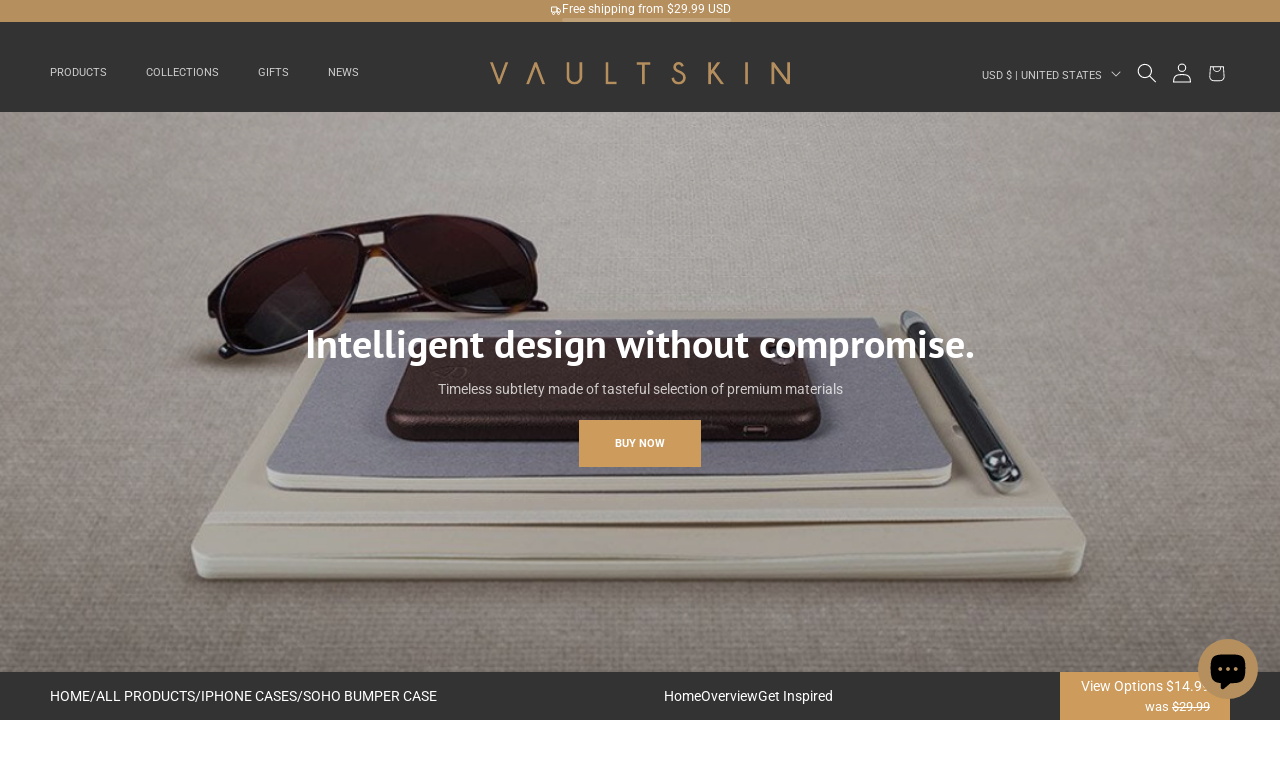

--- FILE ---
content_type: text/html; charset=utf-8
request_url: https://vaultskin.com/products/soho-bumper-case-for-iphone-6-6s
body_size: 61063
content:
<!doctype html>
<html class="no-js" lang="en">
  <head>
    <meta charset="utf-8">
    <meta http-equiv="X-UA-Compatible" content="IE=edge">
    <meta name="viewport" content="width=device-width,initial-scale=1">
    <meta name="theme-color" content="">
    <link rel="canonical" href="https://vaultskin.com/products/soho-bumper-case-for-iphone-6-6s"><link rel="icon" type="image/png" href="//vaultskin.com/cdn/shop/files/favico.svg?crop=center&height=32&v=1706185191&width=32">
      
      <link rel="icon" type="image/png" href="/cdn/shop/files/favico.png?crop=center&height=32&width=32" ><link rel="preconnect" href="https://fonts.shopifycdn.com" crossorigin><title>
      
Vaultskin SOHO Bumper Case for iPhone 6/6S - Elegant Leather Design

    </title>

    
      <meta name="description" content="Discover the Vaultskin SOHO Bumper Case: a perfect blend of elegance, protection, and practicality with high-quality leather for your iPhone 6/6S.">
    
    
    <meta name="keywords" content="wallet card holder iphone case minimalist slim leather rfid blocking nfc front pocket purse">

    

<meta property="og:site_name" content="Vaultskin">
<meta property="og:url" content="https://vaultskin.com/products/soho-bumper-case-for-iphone-6-6s">
<meta property="og:title" content="Vaultskin SOHO Bumper Case for iPhone 6/6S - Elegant Leather Design">
<meta property="og:type" content="product">
<meta property="og:description" content="Discover the Vaultskin SOHO Bumper Case: a perfect blend of elegance, protection, and practicality with high-quality leather for your iPhone 6/6S."><meta property="og:image" content="http://vaultskin.com/cdn/shop/products/SOHO-simple-minimalist-mobile-back-case-iPhone-6-6S-Bumper-black-Vaultskin.png?v=1617307218&width=1200">
  <meta property="og:image:secure_url" content="https://vaultskin.com/cdn/shop/products/SOHO-simple-minimalist-mobile-back-case-iPhone-6-6S-Bumper-black-Vaultskin.png?v=1617307218&width=1200">
  <meta property="og:image:width" content="1200">
  <meta property="og:image:height" content="1200">
  <meta property="og:image:alt" content="SOHO Bumper iPhone 6 Case"><meta property="og:price:amount" content="14.99">
    <meta property="og:price:currency" content="USD">
    <meta property="og:availability" content="instock"><meta name="twitter:site" content="@https://x.com/vaultskin"><meta name="twitter:card" content="summary_large_image">
<meta name="twitter:title" content="Vaultskin SOHO Bumper Case for iPhone 6/6S - Elegant Leather Design">
<meta name="twitter:description" content="Discover the Vaultskin SOHO Bumper Case: a perfect blend of elegance, protection, and practicality with high-quality leather for your iPhone 6/6S."><meta name="twitter:image" content="https://vaultskin.com/cdn/shop/products/SOHO-simple-minimalist-mobile-back-case-iPhone-6-6S-Bumper-black-Vaultskin.png?v=1617307218&width=1200">
  <meta name="twitter:image:alt" content="SOHO Bumper iPhone 6 Case"><link rel="apple-touch-icon" sizes="180x180" href="/cdn/shop/files/apple-touch-icon.png?v=2">
<link rel="manifest" href="/cdn/shop/files/site.webmanifest?v=2">
<link rel="shortcut icon" href="/cdn/shop/files/favicon.ico?v=2">
<meta name="apple-mobile-web-app-title" content="Vaultskin">
<meta name="application-name" content="Vaultskin">
<meta name="msapplication-TileColor" content="#b48e5d">
<meta name="msapplication-config" content="/cdn/shop/files/browserconfig.xml?v=2">
<meta name="theme-color" content="#ffffff">

    <script src="//vaultskin.com/cdn/shop/t/53/assets/constants.js?v=58251544750838685771756905726" defer="defer"></script>
    <script src="//vaultskin.com/cdn/shop/t/53/assets/pubsub.js?v=158357773527763999511756905726" defer="defer"></script>
    <script src="//vaultskin.com/cdn/shop/t/53/assets/global.js?v=40820548392383841591756905726" defer="defer"></script><script>window.performance && window.performance.mark && window.performance.mark('shopify.content_for_header.start');</script><meta id="shopify-digital-wallet" name="shopify-digital-wallet" content="/24955125840/digital_wallets/dialog">
<meta name="shopify-checkout-api-token" content="61f2f6deeed298d58ff0b0eaa98c0c3b">
<meta id="in-context-paypal-metadata" data-shop-id="24955125840" data-venmo-supported="false" data-environment="production" data-locale="en_US" data-paypal-v4="true" data-currency="USD">
<link rel="alternate" type="application/json+oembed" href="https://vaultskin.com/products/soho-bumper-case-for-iphone-6-6s.oembed">
<script async="async" src="/checkouts/internal/preloads.js?locale=en-US"></script>
<link rel="preconnect" href="https://shop.app" crossorigin="anonymous">
<script async="async" src="https://shop.app/checkouts/internal/preloads.js?locale=en-US&shop_id=24955125840" crossorigin="anonymous"></script>
<script id="apple-pay-shop-capabilities" type="application/json">{"shopId":24955125840,"countryCode":"GB","currencyCode":"USD","merchantCapabilities":["supports3DS"],"merchantId":"gid:\/\/shopify\/Shop\/24955125840","merchantName":"Vaultskin","requiredBillingContactFields":["postalAddress","email"],"requiredShippingContactFields":["postalAddress","email"],"shippingType":"shipping","supportedNetworks":["visa","maestro","masterCard","amex","discover","elo"],"total":{"type":"pending","label":"Vaultskin","amount":"1.00"},"shopifyPaymentsEnabled":true,"supportsSubscriptions":true}</script>
<script id="shopify-features" type="application/json">{"accessToken":"61f2f6deeed298d58ff0b0eaa98c0c3b","betas":["rich-media-storefront-analytics"],"domain":"vaultskin.com","predictiveSearch":true,"shopId":24955125840,"locale":"en"}</script>
<script>var Shopify = Shopify || {};
Shopify.shop = "vaultskinuk.myshopify.com";
Shopify.locale = "en";
Shopify.currency = {"active":"USD","rate":"1.0"};
Shopify.country = "US";
Shopify.theme = {"name":"Vaultskin | Production","id":155439137008,"schema_name":"Dawn","schema_version":"12.0.0","theme_store_id":null,"role":"main"};
Shopify.theme.handle = "null";
Shopify.theme.style = {"id":null,"handle":null};
Shopify.cdnHost = "vaultskin.com/cdn";
Shopify.routes = Shopify.routes || {};
Shopify.routes.root = "/";</script>
<script type="module">!function(o){(o.Shopify=o.Shopify||{}).modules=!0}(window);</script>
<script>!function(o){function n(){var o=[];function n(){o.push(Array.prototype.slice.apply(arguments))}return n.q=o,n}var t=o.Shopify=o.Shopify||{};t.loadFeatures=n(),t.autoloadFeatures=n()}(window);</script>
<script>
  window.ShopifyPay = window.ShopifyPay || {};
  window.ShopifyPay.apiHost = "shop.app\/pay";
  window.ShopifyPay.redirectState = null;
</script>
<script id="shop-js-analytics" type="application/json">{"pageType":"product"}</script>
<script defer="defer" async type="module" src="//vaultskin.com/cdn/shopifycloud/shop-js/modules/v2/client.init-shop-cart-sync_BT-GjEfc.en.esm.js"></script>
<script defer="defer" async type="module" src="//vaultskin.com/cdn/shopifycloud/shop-js/modules/v2/chunk.common_D58fp_Oc.esm.js"></script>
<script defer="defer" async type="module" src="//vaultskin.com/cdn/shopifycloud/shop-js/modules/v2/chunk.modal_xMitdFEc.esm.js"></script>
<script type="module">
  await import("//vaultskin.com/cdn/shopifycloud/shop-js/modules/v2/client.init-shop-cart-sync_BT-GjEfc.en.esm.js");
await import("//vaultskin.com/cdn/shopifycloud/shop-js/modules/v2/chunk.common_D58fp_Oc.esm.js");
await import("//vaultskin.com/cdn/shopifycloud/shop-js/modules/v2/chunk.modal_xMitdFEc.esm.js");

  window.Shopify.SignInWithShop?.initShopCartSync?.({"fedCMEnabled":true,"windoidEnabled":true});

</script>
<script>
  window.Shopify = window.Shopify || {};
  if (!window.Shopify.featureAssets) window.Shopify.featureAssets = {};
  window.Shopify.featureAssets['shop-js'] = {"shop-cart-sync":["modules/v2/client.shop-cart-sync_DZOKe7Ll.en.esm.js","modules/v2/chunk.common_D58fp_Oc.esm.js","modules/v2/chunk.modal_xMitdFEc.esm.js"],"init-fed-cm":["modules/v2/client.init-fed-cm_B6oLuCjv.en.esm.js","modules/v2/chunk.common_D58fp_Oc.esm.js","modules/v2/chunk.modal_xMitdFEc.esm.js"],"shop-cash-offers":["modules/v2/client.shop-cash-offers_D2sdYoxE.en.esm.js","modules/v2/chunk.common_D58fp_Oc.esm.js","modules/v2/chunk.modal_xMitdFEc.esm.js"],"shop-login-button":["modules/v2/client.shop-login-button_QeVjl5Y3.en.esm.js","modules/v2/chunk.common_D58fp_Oc.esm.js","modules/v2/chunk.modal_xMitdFEc.esm.js"],"pay-button":["modules/v2/client.pay-button_DXTOsIq6.en.esm.js","modules/v2/chunk.common_D58fp_Oc.esm.js","modules/v2/chunk.modal_xMitdFEc.esm.js"],"shop-button":["modules/v2/client.shop-button_DQZHx9pm.en.esm.js","modules/v2/chunk.common_D58fp_Oc.esm.js","modules/v2/chunk.modal_xMitdFEc.esm.js"],"avatar":["modules/v2/client.avatar_BTnouDA3.en.esm.js"],"init-windoid":["modules/v2/client.init-windoid_CR1B-cfM.en.esm.js","modules/v2/chunk.common_D58fp_Oc.esm.js","modules/v2/chunk.modal_xMitdFEc.esm.js"],"init-shop-for-new-customer-accounts":["modules/v2/client.init-shop-for-new-customer-accounts_C_vY_xzh.en.esm.js","modules/v2/client.shop-login-button_QeVjl5Y3.en.esm.js","modules/v2/chunk.common_D58fp_Oc.esm.js","modules/v2/chunk.modal_xMitdFEc.esm.js"],"init-shop-email-lookup-coordinator":["modules/v2/client.init-shop-email-lookup-coordinator_BI7n9ZSv.en.esm.js","modules/v2/chunk.common_D58fp_Oc.esm.js","modules/v2/chunk.modal_xMitdFEc.esm.js"],"init-shop-cart-sync":["modules/v2/client.init-shop-cart-sync_BT-GjEfc.en.esm.js","modules/v2/chunk.common_D58fp_Oc.esm.js","modules/v2/chunk.modal_xMitdFEc.esm.js"],"shop-toast-manager":["modules/v2/client.shop-toast-manager_DiYdP3xc.en.esm.js","modules/v2/chunk.common_D58fp_Oc.esm.js","modules/v2/chunk.modal_xMitdFEc.esm.js"],"init-customer-accounts":["modules/v2/client.init-customer-accounts_D9ZNqS-Q.en.esm.js","modules/v2/client.shop-login-button_QeVjl5Y3.en.esm.js","modules/v2/chunk.common_D58fp_Oc.esm.js","modules/v2/chunk.modal_xMitdFEc.esm.js"],"init-customer-accounts-sign-up":["modules/v2/client.init-customer-accounts-sign-up_iGw4briv.en.esm.js","modules/v2/client.shop-login-button_QeVjl5Y3.en.esm.js","modules/v2/chunk.common_D58fp_Oc.esm.js","modules/v2/chunk.modal_xMitdFEc.esm.js"],"shop-follow-button":["modules/v2/client.shop-follow-button_CqMgW2wH.en.esm.js","modules/v2/chunk.common_D58fp_Oc.esm.js","modules/v2/chunk.modal_xMitdFEc.esm.js"],"checkout-modal":["modules/v2/client.checkout-modal_xHeaAweL.en.esm.js","modules/v2/chunk.common_D58fp_Oc.esm.js","modules/v2/chunk.modal_xMitdFEc.esm.js"],"shop-login":["modules/v2/client.shop-login_D91U-Q7h.en.esm.js","modules/v2/chunk.common_D58fp_Oc.esm.js","modules/v2/chunk.modal_xMitdFEc.esm.js"],"lead-capture":["modules/v2/client.lead-capture_BJmE1dJe.en.esm.js","modules/v2/chunk.common_D58fp_Oc.esm.js","modules/v2/chunk.modal_xMitdFEc.esm.js"],"payment-terms":["modules/v2/client.payment-terms_Ci9AEqFq.en.esm.js","modules/v2/chunk.common_D58fp_Oc.esm.js","modules/v2/chunk.modal_xMitdFEc.esm.js"]};
</script>
<script>(function() {
  var isLoaded = false;
  function asyncLoad() {
    if (isLoaded) return;
    isLoaded = true;
    var urls = ["\/\/cdn.shopify.com\/proxy\/a95b4b8eb61ebdc8900bd1c3be3b30e40269b49084d35bcd355ad6c78cf8bfd2\/api.goaffpro.com\/loader.js?shop=vaultskinuk.myshopify.com\u0026sp-cache-control=cHVibGljLCBtYXgtYWdlPTkwMA","https:\/\/cdn.getcarro.com\/script-tags\/all\/050820094100.js?shop=vaultskinuk.myshopify.com","https:\/\/ecommplugins-scripts.trustpilot.com\/v2.1\/js\/header.min.js?settings=eyJrZXkiOiJablV5Zm1kOVRrVUlSdE5EIiwicyI6InNrdSJ9\u0026v=2.5\u0026shop=vaultskinuk.myshopify.com","https:\/\/ecommplugins-trustboxsettings.trustpilot.com\/vaultskinuk.myshopify.com.js?settings=1649158178271\u0026shop=vaultskinuk.myshopify.com","https:\/\/widget.trustpilot.com\/bootstrap\/v5\/tp.widget.sync.bootstrap.min.js?shop=vaultskinuk.myshopify.com","\/\/cdn.shopify.com\/proxy\/e04a1b9d6b9e4b9aa04cbaa69f116234acf0ca5b6fe590d2d2608d1570799501\/feed.mulwi.com\/js\/init.js?shop=vaultskinuk.myshopify.com\u0026sp-cache-control=cHVibGljLCBtYXgtYWdlPTkwMA"];
    for (var i = 0; i < urls.length; i++) {
      var s = document.createElement('script');
      s.type = 'text/javascript';
      s.async = true;
      s.src = urls[i];
      var x = document.getElementsByTagName('script')[0];
      x.parentNode.insertBefore(s, x);
    }
  };
  if(window.attachEvent) {
    window.attachEvent('onload', asyncLoad);
  } else {
    window.addEventListener('load', asyncLoad, false);
  }
})();</script>
<script id="__st">var __st={"a":24955125840,"offset":0,"reqid":"8e0af1a3-03e7-4cf7-981e-4fc8159f5518-1769034730","pageurl":"vaultskin.com\/products\/soho-bumper-case-for-iphone-6-6s","u":"b91b298a7e87","p":"product","rtyp":"product","rid":4111406268496};</script>
<script>window.ShopifyPaypalV4VisibilityTracking = true;</script>
<script id="captcha-bootstrap">!function(){'use strict';const t='contact',e='account',n='new_comment',o=[[t,t],['blogs',n],['comments',n],[t,'customer']],c=[[e,'customer_login'],[e,'guest_login'],[e,'recover_customer_password'],[e,'create_customer']],r=t=>t.map((([t,e])=>`form[action*='/${t}']:not([data-nocaptcha='true']) input[name='form_type'][value='${e}']`)).join(','),a=t=>()=>t?[...document.querySelectorAll(t)].map((t=>t.form)):[];function s(){const t=[...o],e=r(t);return a(e)}const i='password',u='form_key',d=['recaptcha-v3-token','g-recaptcha-response','h-captcha-response',i],f=()=>{try{return window.sessionStorage}catch{return}},m='__shopify_v',_=t=>t.elements[u];function p(t,e,n=!1){try{const o=window.sessionStorage,c=JSON.parse(o.getItem(e)),{data:r}=function(t){const{data:e,action:n}=t;return t[m]||n?{data:e,action:n}:{data:t,action:n}}(c);for(const[e,n]of Object.entries(r))t.elements[e]&&(t.elements[e].value=n);n&&o.removeItem(e)}catch(o){console.error('form repopulation failed',{error:o})}}const l='form_type',E='cptcha';function T(t){t.dataset[E]=!0}const w=window,h=w.document,L='Shopify',v='ce_forms',y='captcha';let A=!1;((t,e)=>{const n=(g='f06e6c50-85a8-45c8-87d0-21a2b65856fe',I='https://cdn.shopify.com/shopifycloud/storefront-forms-hcaptcha/ce_storefront_forms_captcha_hcaptcha.v1.5.2.iife.js',D={infoText:'Protected by hCaptcha',privacyText:'Privacy',termsText:'Terms'},(t,e,n)=>{const o=w[L][v],c=o.bindForm;if(c)return c(t,g,e,D).then(n);var r;o.q.push([[t,g,e,D],n]),r=I,A||(h.body.append(Object.assign(h.createElement('script'),{id:'captcha-provider',async:!0,src:r})),A=!0)});var g,I,D;w[L]=w[L]||{},w[L][v]=w[L][v]||{},w[L][v].q=[],w[L][y]=w[L][y]||{},w[L][y].protect=function(t,e){n(t,void 0,e),T(t)},Object.freeze(w[L][y]),function(t,e,n,w,h,L){const[v,y,A,g]=function(t,e,n){const i=e?o:[],u=t?c:[],d=[...i,...u],f=r(d),m=r(i),_=r(d.filter((([t,e])=>n.includes(e))));return[a(f),a(m),a(_),s()]}(w,h,L),I=t=>{const e=t.target;return e instanceof HTMLFormElement?e:e&&e.form},D=t=>v().includes(t);t.addEventListener('submit',(t=>{const e=I(t);if(!e)return;const n=D(e)&&!e.dataset.hcaptchaBound&&!e.dataset.recaptchaBound,o=_(e),c=g().includes(e)&&(!o||!o.value);(n||c)&&t.preventDefault(),c&&!n&&(function(t){try{if(!f())return;!function(t){const e=f();if(!e)return;const n=_(t);if(!n)return;const o=n.value;o&&e.removeItem(o)}(t);const e=Array.from(Array(32),(()=>Math.random().toString(36)[2])).join('');!function(t,e){_(t)||t.append(Object.assign(document.createElement('input'),{type:'hidden',name:u})),t.elements[u].value=e}(t,e),function(t,e){const n=f();if(!n)return;const o=[...t.querySelectorAll(`input[type='${i}']`)].map((({name:t})=>t)),c=[...d,...o],r={};for(const[a,s]of new FormData(t).entries())c.includes(a)||(r[a]=s);n.setItem(e,JSON.stringify({[m]:1,action:t.action,data:r}))}(t,e)}catch(e){console.error('failed to persist form',e)}}(e),e.submit())}));const S=(t,e)=>{t&&!t.dataset[E]&&(n(t,e.some((e=>e===t))),T(t))};for(const o of['focusin','change'])t.addEventListener(o,(t=>{const e=I(t);D(e)&&S(e,y())}));const B=e.get('form_key'),M=e.get(l),P=B&&M;t.addEventListener('DOMContentLoaded',(()=>{const t=y();if(P)for(const e of t)e.elements[l].value===M&&p(e,B);[...new Set([...A(),...v().filter((t=>'true'===t.dataset.shopifyCaptcha))])].forEach((e=>S(e,t)))}))}(h,new URLSearchParams(w.location.search),n,t,e,['guest_login'])})(!0,!0)}();</script>
<script integrity="sha256-4kQ18oKyAcykRKYeNunJcIwy7WH5gtpwJnB7kiuLZ1E=" data-source-attribution="shopify.loadfeatures" defer="defer" src="//vaultskin.com/cdn/shopifycloud/storefront/assets/storefront/load_feature-a0a9edcb.js" crossorigin="anonymous"></script>
<script crossorigin="anonymous" defer="defer" src="//vaultskin.com/cdn/shopifycloud/storefront/assets/shopify_pay/storefront-65b4c6d7.js?v=20250812"></script>
<script data-source-attribution="shopify.dynamic_checkout.dynamic.init">var Shopify=Shopify||{};Shopify.PaymentButton=Shopify.PaymentButton||{isStorefrontPortableWallets:!0,init:function(){window.Shopify.PaymentButton.init=function(){};var t=document.createElement("script");t.src="https://vaultskin.com/cdn/shopifycloud/portable-wallets/latest/portable-wallets.en.js",t.type="module",document.head.appendChild(t)}};
</script>
<script data-source-attribution="shopify.dynamic_checkout.buyer_consent">
  function portableWalletsHideBuyerConsent(e){var t=document.getElementById("shopify-buyer-consent"),n=document.getElementById("shopify-subscription-policy-button");t&&n&&(t.classList.add("hidden"),t.setAttribute("aria-hidden","true"),n.removeEventListener("click",e))}function portableWalletsShowBuyerConsent(e){var t=document.getElementById("shopify-buyer-consent"),n=document.getElementById("shopify-subscription-policy-button");t&&n&&(t.classList.remove("hidden"),t.removeAttribute("aria-hidden"),n.addEventListener("click",e))}window.Shopify?.PaymentButton&&(window.Shopify.PaymentButton.hideBuyerConsent=portableWalletsHideBuyerConsent,window.Shopify.PaymentButton.showBuyerConsent=portableWalletsShowBuyerConsent);
</script>
<script>
  function portableWalletsCleanup(e){e&&e.src&&console.error("Failed to load portable wallets script "+e.src);var t=document.querySelectorAll("shopify-accelerated-checkout .shopify-payment-button__skeleton, shopify-accelerated-checkout-cart .wallet-cart-button__skeleton"),e=document.getElementById("shopify-buyer-consent");for(let e=0;e<t.length;e++)t[e].remove();e&&e.remove()}function portableWalletsNotLoadedAsModule(e){e instanceof ErrorEvent&&"string"==typeof e.message&&e.message.includes("import.meta")&&"string"==typeof e.filename&&e.filename.includes("portable-wallets")&&(window.removeEventListener("error",portableWalletsNotLoadedAsModule),window.Shopify.PaymentButton.failedToLoad=e,"loading"===document.readyState?document.addEventListener("DOMContentLoaded",window.Shopify.PaymentButton.init):window.Shopify.PaymentButton.init())}window.addEventListener("error",portableWalletsNotLoadedAsModule);
</script>

<script type="module" src="https://vaultskin.com/cdn/shopifycloud/portable-wallets/latest/portable-wallets.en.js" onError="portableWalletsCleanup(this)" crossorigin="anonymous"></script>
<script nomodule>
  document.addEventListener("DOMContentLoaded", portableWalletsCleanup);
</script>

<script id='scb4127' type='text/javascript' async='' src='https://vaultskin.com/cdn/shopifycloud/privacy-banner/storefront-banner.js'></script><link id="shopify-accelerated-checkout-styles" rel="stylesheet" media="screen" href="https://vaultskin.com/cdn/shopifycloud/portable-wallets/latest/accelerated-checkout-backwards-compat.css" crossorigin="anonymous">
<style id="shopify-accelerated-checkout-cart">
        #shopify-buyer-consent {
  margin-top: 1em;
  display: inline-block;
  width: 100%;
}

#shopify-buyer-consent.hidden {
  display: none;
}

#shopify-subscription-policy-button {
  background: none;
  border: none;
  padding: 0;
  text-decoration: underline;
  font-size: inherit;
  cursor: pointer;
}

#shopify-subscription-policy-button::before {
  box-shadow: none;
}

      </style>
<script id="sections-script" data-sections="header" defer="defer" src="//vaultskin.com/cdn/shop/t/53/compiled_assets/scripts.js?v=21766"></script>
<script>window.performance && window.performance.mark && window.performance.mark('shopify.content_for_header.end');</script><script id="shop-promise-product" type="application/json">
  {
    "productId": "4111406268496",
    "variantId": "30153499508816"
  }
</script>
<script id="shop-promise-features" type="application/json">
  {
    "supportedPromiseBrands": ["shop_promise"],
    "f_b9ba94d16a7d18ccd91d68be01e37df6": false,
    "f_85e460659f2e1fdd04f763b1587427a4": false
  }
</script>
<script fetchpriority="high" defer="defer" src="https://vaultskin.com/cdn/shopifycloud/shop-promise-pdp/prod/shop_promise_pdp.js?v=1" data-source-attribution="shopify.shop-promise-pdp" crossorigin="anonymous"></script>



    <style data-shopify>
      @font-face {
  font-family: Roboto;
  font-weight: 400;
  font-style: normal;
  font-display: swap;
  src: url("//vaultskin.com/cdn/fonts/roboto/roboto_n4.2019d890f07b1852f56ce63ba45b2db45d852cba.woff2") format("woff2"),
       url("//vaultskin.com/cdn/fonts/roboto/roboto_n4.238690e0007583582327135619c5f7971652fa9d.woff") format("woff");
}

      @font-face {
  font-family: Roboto;
  font-weight: 700;
  font-style: normal;
  font-display: swap;
  src: url("//vaultskin.com/cdn/fonts/roboto/roboto_n7.f38007a10afbbde8976c4056bfe890710d51dec2.woff2") format("woff2"),
       url("//vaultskin.com/cdn/fonts/roboto/roboto_n7.94bfdd3e80c7be00e128703d245c207769d763f9.woff") format("woff");
}

      @font-face {
  font-family: Roboto;
  font-weight: 400;
  font-style: italic;
  font-display: swap;
  src: url("//vaultskin.com/cdn/fonts/roboto/roboto_i4.57ce898ccda22ee84f49e6b57ae302250655e2d4.woff2") format("woff2"),
       url("//vaultskin.com/cdn/fonts/roboto/roboto_i4.b21f3bd061cbcb83b824ae8c7671a82587b264bf.woff") format("woff");
}

      @font-face {
  font-family: Roboto;
  font-weight: 700;
  font-style: italic;
  font-display: swap;
  src: url("//vaultskin.com/cdn/fonts/roboto/roboto_i7.7ccaf9410746f2c53340607c42c43f90a9005937.woff2") format("woff2"),
       url("//vaultskin.com/cdn/fonts/roboto/roboto_i7.49ec21cdd7148292bffea74c62c0df6e93551516.woff") format("woff");
}

      @font-face {
  font-family: "PT Sans";
  font-weight: 700;
  font-style: normal;
  font-display: swap;
  src: url("//vaultskin.com/cdn/fonts/pt_sans/ptsans_n7.304287b69b0b43b7d5b0f947011857fe41849126.woff2") format("woff2"),
       url("//vaultskin.com/cdn/fonts/pt_sans/ptsans_n7.6044f7e686f0b0c443754a8289995e64f1aba322.woff") format("woff");
}


      
      
        :root,
        .color-background-1 {
          --color-background: 255,255,255;
        
          --gradient-background: #ffffff;
        

        

        --color-foreground: 36,40,51;
        --color-background-contrast: 191,191,191;
        --color-shadow: 18,18,18;
        --color-button: 18,18,18;
        --color-button-text: 255,255,255;
        --color-secondary-button: 255,255,255;
        --color-secondary-button-text: 18,18,18;
        --color-link: 18,18,18;
        --color-badge-foreground: 36,40,51;
        --color-badge-background: 255,255,255;
        --color-badge-border: 36,40,51;
        --payment-terms-background-color: rgb(255 255 255);
      }
      
        
        .color-background-2 {
          --color-background: 243,243,243;
        
          --gradient-background: #f3f3f3;
        

        

        --color-foreground: 18,18,18;
        --color-background-contrast: 179,179,179;
        --color-shadow: 18,18,18;
        --color-button: 18,18,18;
        --color-button-text: 243,243,243;
        --color-secondary-button: 243,243,243;
        --color-secondary-button-text: 18,18,18;
        --color-link: 18,18,18;
        --color-badge-foreground: 18,18,18;
        --color-badge-background: 243,243,243;
        --color-badge-border: 18,18,18;
        --payment-terms-background-color: rgb(243 243 243);
      }
      
        
        .color-inverse {
          --color-background: 36,40,51;
        
          --gradient-background: #242833;
        

        

        --color-foreground: 255,255,255;
        --color-background-contrast: 47,52,66;
        --color-shadow: 18,18,18;
        --color-button: 255,255,255;
        --color-button-text: 0,0,0;
        --color-secondary-button: 36,40,51;
        --color-secondary-button-text: 255,255,255;
        --color-link: 255,255,255;
        --color-badge-foreground: 255,255,255;
        --color-badge-background: 36,40,51;
        --color-badge-border: 255,255,255;
        --payment-terms-background-color: rgb(36 40 51);
      }
      
        
        .color-accent-1 {
          --color-background: 18,18,18;
        
          --gradient-background: linear-gradient(0deg, rgba(0, 0, 0, 0.8), rgba(0, 0, 0, 0.8) 100%);
        

        

        --color-foreground: 255,255,255;
        --color-background-contrast: 146,146,146;
        --color-shadow: 18,18,18;
        --color-button: 255,255,255;
        --color-button-text: 18,18,18;
        --color-secondary-button: 18,18,18;
        --color-secondary-button-text: 255,255,255;
        --color-link: 255,255,255;
        --color-badge-foreground: 255,255,255;
        --color-badge-background: 18,18,18;
        --color-badge-border: 255,255,255;
        --payment-terms-background-color: rgb(18 18 18);
      }
      
        
        .color-accent-2 {
          --color-background: 181,143,94;
        
          --gradient-background: #b58f5e;
        

        

        --color-foreground: 255,255,255;
        --color-background-contrast: 101,77,46;
        --color-shadow: 18,18,18;
        --color-button: 255,255,255;
        --color-button-text: 51,79,180;
        --color-secondary-button: 181,143,94;
        --color-secondary-button-text: 255,255,255;
        --color-link: 255,255,255;
        --color-badge-foreground: 255,255,255;
        --color-badge-background: 181,143,94;
        --color-badge-border: 255,255,255;
        --payment-terms-background-color: rgb(181 143 94);
      }
      

      body, .color-background-1, .color-background-2, .color-inverse, .color-accent-1, .color-accent-2 {
        color: rgba(var(--color-foreground), 0.75);
        background-color: rgb(var(--color-background));
      }

      :root {
        --font-body-family: Roboto, sans-serif;
        --font-body-style: normal;
        --font-body-weight: 400;
        --font-body-weight-bold: 700;

        --font-heading-family: "PT Sans", sans-serif;
        --font-heading-style: normal;
        --font-heading-weight: 700;

        --font-body-scale: 1.0;
        --font-heading-scale: 1.0;

        --media-padding: px;
        --media-border-opacity: 0.05;
        --media-border-width: 1px;
        --media-radius: 0px;
        --media-shadow-opacity: 0.0;
        --media-shadow-horizontal-offset: 0px;
        --media-shadow-vertical-offset: 4px;
        --media-shadow-blur-radius: 5px;
        --media-shadow-visible: 0;

        --page-width: 160rem;
        --page-width-margin: 0rem;

        --product-card-image-padding: 0.0rem;
        --product-card-corner-radius: 0.0rem;
        --product-card-text-alignment: left;
        --product-card-border-width: 0.0rem;
        --product-card-border-opacity: 0.1;
        --product-card-shadow-opacity: 0.0;
        --product-card-shadow-visible: 0;
        --product-card-shadow-horizontal-offset: 0.0rem;
        --product-card-shadow-vertical-offset: 0.4rem;
        --product-card-shadow-blur-radius: 0.5rem;

        --collection-card-image-padding: 0.0rem;
        --collection-card-corner-radius: 0.0rem;
        --collection-card-text-alignment: left;
        --collection-card-border-width: 0.0rem;
        --collection-card-border-opacity: 0.1;
        --collection-card-shadow-opacity: 0.0;
        --collection-card-shadow-visible: 0;
        --collection-card-shadow-horizontal-offset: 0.0rem;
        --collection-card-shadow-vertical-offset: 0.4rem;
        --collection-card-shadow-blur-radius: 0.5rem;

        --blog-card-image-padding: 0.0rem;
        --blog-card-corner-radius: 0.0rem;
        --blog-card-text-alignment: left;
        --blog-card-border-width: 0.0rem;
        --blog-card-border-opacity: 0.1;
        --blog-card-shadow-opacity: 0.0;
        --blog-card-shadow-visible: 0;
        --blog-card-shadow-horizontal-offset: 0.0rem;
        --blog-card-shadow-vertical-offset: 0.4rem;
        --blog-card-shadow-blur-radius: 0.5rem;

        --badge-corner-radius: 0.0rem;

        --popup-border-width: 1px;
        --popup-border-opacity: 0.1;
        --popup-corner-radius: 0px;
        --popup-shadow-opacity: 0.05;
        --popup-shadow-horizontal-offset: 0px;
        --popup-shadow-vertical-offset: 4px;
        --popup-shadow-blur-radius: 5px;

        --drawer-border-width: 1px;
        --drawer-border-opacity: 0.1;
        --drawer-shadow-opacity: 0.0;
        --drawer-shadow-horizontal-offset: 0px;
        --drawer-shadow-vertical-offset: 4px;
        --drawer-shadow-blur-radius: 5px;

        --spacing-sections-desktop: 0px;
        --spacing-sections-mobile: 0px;

        --grid-desktop-vertical-spacing: 20px;
        --grid-desktop-horizontal-spacing: 12px;
        --grid-mobile-vertical-spacing: 10px;
        --grid-mobile-horizontal-spacing: 6px;

        --text-boxes-border-opacity: 0.1;
        --text-boxes-border-width: 0px;
        --text-boxes-radius: 0px;
        --text-boxes-shadow-opacity: 0.0;
        --text-boxes-shadow-visible: 0;
        --text-boxes-shadow-horizontal-offset: 0px;
        --text-boxes-shadow-vertical-offset: 4px;
        --text-boxes-shadow-blur-radius: 5px;

        --buttons-radius: 0px;
        --buttons-radius-outset: 0px;
        --buttons-border-width: 1px;
        --buttons-border-opacity: 1.0;
        --buttons-shadow-opacity: 0.0;
        --buttons-shadow-visible: 0;
        --buttons-shadow-horizontal-offset: 0px;
        --buttons-shadow-vertical-offset: 4px;
        --buttons-shadow-blur-radius: 5px;
        --buttons-border-offset: 0px;

        --inputs-radius: 0px;
        --inputs-border-width: 1px;
        --inputs-border-opacity: 0.55;
        --inputs-shadow-opacity: 0.0;
        --inputs-shadow-horizontal-offset: 0px;
        --inputs-margin-offset: 0px;
        --inputs-shadow-vertical-offset: 4px;
        --inputs-shadow-blur-radius: 5px;
        --inputs-radius-outset: 0px;

        --variant-pills-radius: 40px;
        --variant-pills-border-width: 1px;
        --variant-pills-border-opacity: 0.55;
        --variant-pills-shadow-opacity: 0.0;
        --variant-pills-shadow-horizontal-offset: 0px;
        --variant-pills-shadow-vertical-offset: 4px;
        --variant-pills-shadow-blur-radius: 5px;
      }

      *,
      *::before,
      *::after {
        box-sizing: inherit;
      }

      html {
        box-sizing: border-box;
        font-size: calc(var(--font-body-scale) * 62.5%);
        height: 100%;
      }

      body {
        display: grid;
        grid-template-rows: auto auto 1fr auto;
        grid-template-columns: 100%;
        min-height: 100%;
        margin: 0;
        font-size: 1.5rem;
        /* letter-spacing: 0.06rem; */
        line-height: calc(1 + 0.8 / var(--font-body-scale));
        font-family: var(--font-body-family);
        font-style: var(--font-body-style);
        font-weight: var(--font-body-weight);
      }

      @media screen and (min-width: 750px) {
        body {
          font-size: 1.6rem;
        }
      }
    </style>

    <link href="//vaultskin.com/cdn/shop/t/53/assets/base.css?v=161446263147664954621763763239" rel="stylesheet" type="text/css" media="all" />
<link rel="preload" href="//vaultskin.com/cdn/fonts/roboto/roboto_n4.2019d890f07b1852f56ce63ba45b2db45d852cba.woff2" as="font" type="font/woff2" crossorigin="anonymous"><link rel="preload" href="//vaultskin.com/cdn/fonts/pt_sans/ptsans_n7.304287b69b0b43b7d5b0f947011857fe41849126.woff2" as="font" type="font/woff2" crossorigin="anonymous"><link href="//vaultskin.com/cdn/shop/t/53/assets/component-localization-form.css?v=143319823105703127341756905727" rel="stylesheet" type="text/css" media="all" />
      <script src="//vaultskin.com/cdn/shop/t/53/assets/localization-form.js?v=161644695336821385561756905727" defer="defer"></script><link
        rel="stylesheet"
        href="//vaultskin.com/cdn/shop/t/53/assets/component-predictive-search.css?v=118923337488134913561756905726"
        media="print"
        onload="this.media='all'"
      ><script>
      document.documentElement.className = document.documentElement.className.replace('no-js', 'js');
      if (Shopify.designMode) {
        document.documentElement.classList.add('shopify-design-mode');
      }
    </script>
    <link href="//vaultskin.com/cdn/shop/t/53/assets/swiper-bundle.min.css?v=55754961042815831971756905726" rel="stylesheet" type="text/css" media="all" />
    <link href="//vaultskin.com/cdn/shop/t/53/assets/custom.css?v=17059136207775370841759134615" rel="stylesheet" type="text/css" media="all" />
  <!-- BEGIN app block: shopify://apps/microsoft-clarity/blocks/clarity_js/31c3d126-8116-4b4a-8ba1-baeda7c4aeea -->
<script type="text/javascript">
  (function (c, l, a, r, i, t, y) {
    c[a] = c[a] || function () { (c[a].q = c[a].q || []).push(arguments); };
    t = l.createElement(r); t.async = 1; t.src = "https://www.clarity.ms/tag/" + i + "?ref=shopify";
    y = l.getElementsByTagName(r)[0]; y.parentNode.insertBefore(t, y);

    c.Shopify.loadFeatures([{ name: "consent-tracking-api", version: "0.1" }], error => {
      if (error) {
        console.error("Error loading Shopify features:", error);
        return;
      }

      c[a]('consentv2', {
        ad_Storage: c.Shopify.customerPrivacy.marketingAllowed() ? "granted" : "denied",
        analytics_Storage: c.Shopify.customerPrivacy.analyticsProcessingAllowed() ? "granted" : "denied",
      });
    });

    l.addEventListener("visitorConsentCollected", function (e) {
      c[a]('consentv2', {
        ad_Storage: e.detail.marketingAllowed ? "granted" : "denied",
        analytics_Storage: e.detail.analyticsAllowed ? "granted" : "denied",
      });
    });
  })(window, document, "clarity", "script", "t1rnn2esaf");
</script>



<!-- END app block --><script src="https://cdn.shopify.com/extensions/e8878072-2f6b-4e89-8082-94b04320908d/inbox-1254/assets/inbox-chat-loader.js" type="text/javascript" defer="defer"></script>
<script src="https://cdn.shopify.com/extensions/19689677-6488-4a31-adf3-fcf4359c5fd9/forms-2295/assets/shopify-forms-loader.js" type="text/javascript" defer="defer"></script>
<link href="https://monorail-edge.shopifysvc.com" rel="dns-prefetch">
<script>(function(){if ("sendBeacon" in navigator && "performance" in window) {try {var session_token_from_headers = performance.getEntriesByType('navigation')[0].serverTiming.find(x => x.name == '_s').description;} catch {var session_token_from_headers = undefined;}var session_cookie_matches = document.cookie.match(/_shopify_s=([^;]*)/);var session_token_from_cookie = session_cookie_matches && session_cookie_matches.length === 2 ? session_cookie_matches[1] : "";var session_token = session_token_from_headers || session_token_from_cookie || "";function handle_abandonment_event(e) {var entries = performance.getEntries().filter(function(entry) {return /monorail-edge.shopifysvc.com/.test(entry.name);});if (!window.abandonment_tracked && entries.length === 0) {window.abandonment_tracked = true;var currentMs = Date.now();var navigation_start = performance.timing.navigationStart;var payload = {shop_id: 24955125840,url: window.location.href,navigation_start,duration: currentMs - navigation_start,session_token,page_type: "product"};window.navigator.sendBeacon("https://monorail-edge.shopifysvc.com/v1/produce", JSON.stringify({schema_id: "online_store_buyer_site_abandonment/1.1",payload: payload,metadata: {event_created_at_ms: currentMs,event_sent_at_ms: currentMs}}));}}window.addEventListener('pagehide', handle_abandonment_event);}}());</script>
<script id="web-pixels-manager-setup">(function e(e,d,r,n,o){if(void 0===o&&(o={}),!Boolean(null===(a=null===(i=window.Shopify)||void 0===i?void 0:i.analytics)||void 0===a?void 0:a.replayQueue)){var i,a;window.Shopify=window.Shopify||{};var t=window.Shopify;t.analytics=t.analytics||{};var s=t.analytics;s.replayQueue=[],s.publish=function(e,d,r){return s.replayQueue.push([e,d,r]),!0};try{self.performance.mark("wpm:start")}catch(e){}var l=function(){var e={modern:/Edge?\/(1{2}[4-9]|1[2-9]\d|[2-9]\d{2}|\d{4,})\.\d+(\.\d+|)|Firefox\/(1{2}[4-9]|1[2-9]\d|[2-9]\d{2}|\d{4,})\.\d+(\.\d+|)|Chrom(ium|e)\/(9{2}|\d{3,})\.\d+(\.\d+|)|(Maci|X1{2}).+ Version\/(15\.\d+|(1[6-9]|[2-9]\d|\d{3,})\.\d+)([,.]\d+|)( \(\w+\)|)( Mobile\/\w+|) Safari\/|Chrome.+OPR\/(9{2}|\d{3,})\.\d+\.\d+|(CPU[ +]OS|iPhone[ +]OS|CPU[ +]iPhone|CPU IPhone OS|CPU iPad OS)[ +]+(15[._]\d+|(1[6-9]|[2-9]\d|\d{3,})[._]\d+)([._]\d+|)|Android:?[ /-](13[3-9]|1[4-9]\d|[2-9]\d{2}|\d{4,})(\.\d+|)(\.\d+|)|Android.+Firefox\/(13[5-9]|1[4-9]\d|[2-9]\d{2}|\d{4,})\.\d+(\.\d+|)|Android.+Chrom(ium|e)\/(13[3-9]|1[4-9]\d|[2-9]\d{2}|\d{4,})\.\d+(\.\d+|)|SamsungBrowser\/([2-9]\d|\d{3,})\.\d+/,legacy:/Edge?\/(1[6-9]|[2-9]\d|\d{3,})\.\d+(\.\d+|)|Firefox\/(5[4-9]|[6-9]\d|\d{3,})\.\d+(\.\d+|)|Chrom(ium|e)\/(5[1-9]|[6-9]\d|\d{3,})\.\d+(\.\d+|)([\d.]+$|.*Safari\/(?![\d.]+ Edge\/[\d.]+$))|(Maci|X1{2}).+ Version\/(10\.\d+|(1[1-9]|[2-9]\d|\d{3,})\.\d+)([,.]\d+|)( \(\w+\)|)( Mobile\/\w+|) Safari\/|Chrome.+OPR\/(3[89]|[4-9]\d|\d{3,})\.\d+\.\d+|(CPU[ +]OS|iPhone[ +]OS|CPU[ +]iPhone|CPU IPhone OS|CPU iPad OS)[ +]+(10[._]\d+|(1[1-9]|[2-9]\d|\d{3,})[._]\d+)([._]\d+|)|Android:?[ /-](13[3-9]|1[4-9]\d|[2-9]\d{2}|\d{4,})(\.\d+|)(\.\d+|)|Mobile Safari.+OPR\/([89]\d|\d{3,})\.\d+\.\d+|Android.+Firefox\/(13[5-9]|1[4-9]\d|[2-9]\d{2}|\d{4,})\.\d+(\.\d+|)|Android.+Chrom(ium|e)\/(13[3-9]|1[4-9]\d|[2-9]\d{2}|\d{4,})\.\d+(\.\d+|)|Android.+(UC? ?Browser|UCWEB|U3)[ /]?(15\.([5-9]|\d{2,})|(1[6-9]|[2-9]\d|\d{3,})\.\d+)\.\d+|SamsungBrowser\/(5\.\d+|([6-9]|\d{2,})\.\d+)|Android.+MQ{2}Browser\/(14(\.(9|\d{2,})|)|(1[5-9]|[2-9]\d|\d{3,})(\.\d+|))(\.\d+|)|K[Aa][Ii]OS\/(3\.\d+|([4-9]|\d{2,})\.\d+)(\.\d+|)/},d=e.modern,r=e.legacy,n=navigator.userAgent;return n.match(d)?"modern":n.match(r)?"legacy":"unknown"}(),u="modern"===l?"modern":"legacy",c=(null!=n?n:{modern:"",legacy:""})[u],f=function(e){return[e.baseUrl,"/wpm","/b",e.hashVersion,"modern"===e.buildTarget?"m":"l",".js"].join("")}({baseUrl:d,hashVersion:r,buildTarget:u}),m=function(e){var d=e.version,r=e.bundleTarget,n=e.surface,o=e.pageUrl,i=e.monorailEndpoint;return{emit:function(e){var a=e.status,t=e.errorMsg,s=(new Date).getTime(),l=JSON.stringify({metadata:{event_sent_at_ms:s},events:[{schema_id:"web_pixels_manager_load/3.1",payload:{version:d,bundle_target:r,page_url:o,status:a,surface:n,error_msg:t},metadata:{event_created_at_ms:s}}]});if(!i)return console&&console.warn&&console.warn("[Web Pixels Manager] No Monorail endpoint provided, skipping logging."),!1;try{return self.navigator.sendBeacon.bind(self.navigator)(i,l)}catch(e){}var u=new XMLHttpRequest;try{return u.open("POST",i,!0),u.setRequestHeader("Content-Type","text/plain"),u.send(l),!0}catch(e){return console&&console.warn&&console.warn("[Web Pixels Manager] Got an unhandled error while logging to Monorail."),!1}}}}({version:r,bundleTarget:l,surface:e.surface,pageUrl:self.location.href,monorailEndpoint:e.monorailEndpoint});try{o.browserTarget=l,function(e){var d=e.src,r=e.async,n=void 0===r||r,o=e.onload,i=e.onerror,a=e.sri,t=e.scriptDataAttributes,s=void 0===t?{}:t,l=document.createElement("script"),u=document.querySelector("head"),c=document.querySelector("body");if(l.async=n,l.src=d,a&&(l.integrity=a,l.crossOrigin="anonymous"),s)for(var f in s)if(Object.prototype.hasOwnProperty.call(s,f))try{l.dataset[f]=s[f]}catch(e){}if(o&&l.addEventListener("load",o),i&&l.addEventListener("error",i),u)u.appendChild(l);else{if(!c)throw new Error("Did not find a head or body element to append the script");c.appendChild(l)}}({src:f,async:!0,onload:function(){if(!function(){var e,d;return Boolean(null===(d=null===(e=window.Shopify)||void 0===e?void 0:e.analytics)||void 0===d?void 0:d.initialized)}()){var d=window.webPixelsManager.init(e)||void 0;if(d){var r=window.Shopify.analytics;r.replayQueue.forEach((function(e){var r=e[0],n=e[1],o=e[2];d.publishCustomEvent(r,n,o)})),r.replayQueue=[],r.publish=d.publishCustomEvent,r.visitor=d.visitor,r.initialized=!0}}},onerror:function(){return m.emit({status:"failed",errorMsg:"".concat(f," has failed to load")})},sri:function(e){var d=/^sha384-[A-Za-z0-9+/=]+$/;return"string"==typeof e&&d.test(e)}(c)?c:"",scriptDataAttributes:o}),m.emit({status:"loading"})}catch(e){m.emit({status:"failed",errorMsg:(null==e?void 0:e.message)||"Unknown error"})}}})({shopId: 24955125840,storefrontBaseUrl: "https://vaultskin.com",extensionsBaseUrl: "https://extensions.shopifycdn.com/cdn/shopifycloud/web-pixels-manager",monorailEndpoint: "https://monorail-edge.shopifysvc.com/unstable/produce_batch",surface: "storefront-renderer",enabledBetaFlags: ["2dca8a86"],webPixelsConfigList: [{"id":"1433633008","configuration":"{\"projectId\":\"t1rnn2esaf\"}","eventPayloadVersion":"v1","runtimeContext":"STRICT","scriptVersion":"cf1781658ed156031118fc4bbc2ed159","type":"APP","apiClientId":240074326017,"privacyPurposes":[],"capabilities":["advanced_dom_events"],"dataSharingAdjustments":{"protectedCustomerApprovalScopes":["read_customer_personal_data"]}},{"id":"697696496","configuration":"{\"shop\":\"vaultskinuk.myshopify.com\",\"cookie_duration\":\"604800\"}","eventPayloadVersion":"v1","runtimeContext":"STRICT","scriptVersion":"a2e7513c3708f34b1f617d7ce88f9697","type":"APP","apiClientId":2744533,"privacyPurposes":["ANALYTICS","MARKETING"],"dataSharingAdjustments":{"protectedCustomerApprovalScopes":["read_customer_address","read_customer_email","read_customer_name","read_customer_personal_data","read_customer_phone"]}},{"id":"425525488","configuration":"{\"pixelCode\":\"CA16VJRC77UEMUC7ADGG\"}","eventPayloadVersion":"v1","runtimeContext":"STRICT","scriptVersion":"22e92c2ad45662f435e4801458fb78cc","type":"APP","apiClientId":4383523,"privacyPurposes":["ANALYTICS","MARKETING","SALE_OF_DATA"],"dataSharingAdjustments":{"protectedCustomerApprovalScopes":["read_customer_address","read_customer_email","read_customer_name","read_customer_personal_data","read_customer_phone"]}},{"id":"155189488","configuration":"{\"pixel_id\":\"523692317826090\",\"pixel_type\":\"facebook_pixel\",\"metaapp_system_user_token\":\"-\"}","eventPayloadVersion":"v1","runtimeContext":"OPEN","scriptVersion":"ca16bc87fe92b6042fbaa3acc2fbdaa6","type":"APP","apiClientId":2329312,"privacyPurposes":["ANALYTICS","MARKETING","SALE_OF_DATA"],"dataSharingAdjustments":{"protectedCustomerApprovalScopes":["read_customer_address","read_customer_email","read_customer_name","read_customer_personal_data","read_customer_phone"]}},{"id":"75104496","configuration":"{\"tagID\":\"2613106266420\"}","eventPayloadVersion":"v1","runtimeContext":"STRICT","scriptVersion":"18031546ee651571ed29edbe71a3550b","type":"APP","apiClientId":3009811,"privacyPurposes":["ANALYTICS","MARKETING","SALE_OF_DATA"],"dataSharingAdjustments":{"protectedCustomerApprovalScopes":["read_customer_address","read_customer_email","read_customer_name","read_customer_personal_data","read_customer_phone"]}},{"id":"12058864","configuration":"{\"myshopifyDomain\":\"vaultskinuk.myshopify.com\"}","eventPayloadVersion":"v1","runtimeContext":"STRICT","scriptVersion":"23b97d18e2aa74363140dc29c9284e87","type":"APP","apiClientId":2775569,"privacyPurposes":["ANALYTICS","MARKETING","SALE_OF_DATA"],"dataSharingAdjustments":{"protectedCustomerApprovalScopes":["read_customer_address","read_customer_email","read_customer_name","read_customer_phone","read_customer_personal_data"]}},{"id":"21758192","eventPayloadVersion":"1","runtimeContext":"LAX","scriptVersion":"17","type":"CUSTOM","privacyPurposes":["ANALYTICS","MARKETING"],"name":"Google Tag Manager"},{"id":"35324144","eventPayloadVersion":"1","runtimeContext":"LAX","scriptVersion":"6","type":"CUSTOM","privacyPurposes":["MARKETING"],"name":"Google Ads Remarketing Tag"},{"id":"shopify-app-pixel","configuration":"{}","eventPayloadVersion":"v1","runtimeContext":"STRICT","scriptVersion":"0450","apiClientId":"shopify-pixel","type":"APP","privacyPurposes":["ANALYTICS","MARKETING"]},{"id":"shopify-custom-pixel","eventPayloadVersion":"v1","runtimeContext":"LAX","scriptVersion":"0450","apiClientId":"shopify-pixel","type":"CUSTOM","privacyPurposes":["ANALYTICS","MARKETING"]}],isMerchantRequest: false,initData: {"shop":{"name":"Vaultskin","paymentSettings":{"currencyCode":"USD"},"myshopifyDomain":"vaultskinuk.myshopify.com","countryCode":"GB","storefrontUrl":"https:\/\/vaultskin.com"},"customer":null,"cart":null,"checkout":null,"productVariants":[{"price":{"amount":14.99,"currencyCode":"USD"},"product":{"title":"SOHO Bumper Case","vendor":"Vaultskin","id":"4111406268496","untranslatedTitle":"SOHO Bumper Case","url":"\/products\/soho-bumper-case-for-iphone-6-6s","type":"Case"},"id":"30153499508816","image":{"src":"\/\/vaultskin.com\/cdn\/shop\/products\/SOHO-simple-minimalist-mobile-back-case-iPhone-6-6S-Bumper-black-Vaultskin.png?v=1617307218"},"sku":"PHSOHIP6B","title":"Black \/ iPhone 6 \/ 6S \/ ZERO","untranslatedTitle":"Black \/ iPhone 6 \/ 6S \/ ZERO"},{"price":{"amount":14.99,"currencyCode":"USD"},"product":{"title":"SOHO Bumper Case","vendor":"Vaultskin","id":"4111406268496","untranslatedTitle":"SOHO Bumper Case","url":"\/products\/soho-bumper-case-for-iphone-6-6s","type":"Case"},"id":"30153499541584","image":{"src":"\/\/vaultskin.com\/cdn\/shop\/products\/SOHO-womens-minimalist-mobile-case-iPhone-6-6S-Bumper-brown-Vaultskin.png?v=1637255830"},"sku":"PHSOHIP6BR","title":"Brown \/ iPhone 6 \/ 6S \/ ZERO","untranslatedTitle":"Brown \/ iPhone 6 \/ 6S \/ ZERO"},{"price":{"amount":14.99,"currencyCode":"USD"},"product":{"title":"SOHO Bumper Case","vendor":"Vaultskin","id":"4111406268496","untranslatedTitle":"SOHO Bumper Case","url":"\/products\/soho-bumper-case-for-iphone-6-6s","type":"Case"},"id":"30153499574352","image":{"src":"\/\/vaultskin.com\/cdn\/shop\/products\/SOHO-slim-wallet-mobile-cover-iPhone-6-6S-Bumper-cognac-Vaultskin.png?v=1617307218"},"sku":"PHSOHIP6C","title":"Cognac \/ iPhone 6 \/ 6S \/ ZERO","untranslatedTitle":"Cognac \/ iPhone 6 \/ 6S \/ ZERO"}],"purchasingCompany":null},},"https://vaultskin.com/cdn","fcfee988w5aeb613cpc8e4bc33m6693e112",{"modern":"","legacy":""},{"shopId":"24955125840","storefrontBaseUrl":"https:\/\/vaultskin.com","extensionBaseUrl":"https:\/\/extensions.shopifycdn.com\/cdn\/shopifycloud\/web-pixels-manager","surface":"storefront-renderer","enabledBetaFlags":"[\"2dca8a86\"]","isMerchantRequest":"false","hashVersion":"fcfee988w5aeb613cpc8e4bc33m6693e112","publish":"custom","events":"[[\"page_viewed\",{}],[\"product_viewed\",{\"productVariant\":{\"price\":{\"amount\":14.99,\"currencyCode\":\"USD\"},\"product\":{\"title\":\"SOHO Bumper Case\",\"vendor\":\"Vaultskin\",\"id\":\"4111406268496\",\"untranslatedTitle\":\"SOHO Bumper Case\",\"url\":\"\/products\/soho-bumper-case-for-iphone-6-6s\",\"type\":\"Case\"},\"id\":\"30153499508816\",\"image\":{\"src\":\"\/\/vaultskin.com\/cdn\/shop\/products\/SOHO-simple-minimalist-mobile-back-case-iPhone-6-6S-Bumper-black-Vaultskin.png?v=1617307218\"},\"sku\":\"PHSOHIP6B\",\"title\":\"Black \/ iPhone 6 \/ 6S \/ ZERO\",\"untranslatedTitle\":\"Black \/ iPhone 6 \/ 6S \/ ZERO\"}}]]"});</script><script>
  window.ShopifyAnalytics = window.ShopifyAnalytics || {};
  window.ShopifyAnalytics.meta = window.ShopifyAnalytics.meta || {};
  window.ShopifyAnalytics.meta.currency = 'USD';
  var meta = {"product":{"id":4111406268496,"gid":"gid:\/\/shopify\/Product\/4111406268496","vendor":"Vaultskin","type":"Case","handle":"soho-bumper-case-for-iphone-6-6s","variants":[{"id":30153499508816,"price":1499,"name":"SOHO Bumper Case - Black \/ iPhone 6 \/ 6S \/ ZERO","public_title":"Black \/ iPhone 6 \/ 6S \/ ZERO","sku":"PHSOHIP6B"},{"id":30153499541584,"price":1499,"name":"SOHO Bumper Case - Brown \/ iPhone 6 \/ 6S \/ ZERO","public_title":"Brown \/ iPhone 6 \/ 6S \/ ZERO","sku":"PHSOHIP6BR"},{"id":30153499574352,"price":1499,"name":"SOHO Bumper Case - Cognac \/ iPhone 6 \/ 6S \/ ZERO","public_title":"Cognac \/ iPhone 6 \/ 6S \/ ZERO","sku":"PHSOHIP6C"}],"remote":false},"page":{"pageType":"product","resourceType":"product","resourceId":4111406268496,"requestId":"8e0af1a3-03e7-4cf7-981e-4fc8159f5518-1769034730"}};
  for (var attr in meta) {
    window.ShopifyAnalytics.meta[attr] = meta[attr];
  }
</script>
<script class="analytics">
  (function () {
    var customDocumentWrite = function(content) {
      var jquery = null;

      if (window.jQuery) {
        jquery = window.jQuery;
      } else if (window.Checkout && window.Checkout.$) {
        jquery = window.Checkout.$;
      }

      if (jquery) {
        jquery('body').append(content);
      }
    };

    var hasLoggedConversion = function(token) {
      if (token) {
        return document.cookie.indexOf('loggedConversion=' + token) !== -1;
      }
      return false;
    }

    var setCookieIfConversion = function(token) {
      if (token) {
        var twoMonthsFromNow = new Date(Date.now());
        twoMonthsFromNow.setMonth(twoMonthsFromNow.getMonth() + 2);

        document.cookie = 'loggedConversion=' + token + '; expires=' + twoMonthsFromNow;
      }
    }

    var trekkie = window.ShopifyAnalytics.lib = window.trekkie = window.trekkie || [];
    if (trekkie.integrations) {
      return;
    }
    trekkie.methods = [
      'identify',
      'page',
      'ready',
      'track',
      'trackForm',
      'trackLink'
    ];
    trekkie.factory = function(method) {
      return function() {
        var args = Array.prototype.slice.call(arguments);
        args.unshift(method);
        trekkie.push(args);
        return trekkie;
      };
    };
    for (var i = 0; i < trekkie.methods.length; i++) {
      var key = trekkie.methods[i];
      trekkie[key] = trekkie.factory(key);
    }
    trekkie.load = function(config) {
      trekkie.config = config || {};
      trekkie.config.initialDocumentCookie = document.cookie;
      var first = document.getElementsByTagName('script')[0];
      var script = document.createElement('script');
      script.type = 'text/javascript';
      script.onerror = function(e) {
        var scriptFallback = document.createElement('script');
        scriptFallback.type = 'text/javascript';
        scriptFallback.onerror = function(error) {
                var Monorail = {
      produce: function produce(monorailDomain, schemaId, payload) {
        var currentMs = new Date().getTime();
        var event = {
          schema_id: schemaId,
          payload: payload,
          metadata: {
            event_created_at_ms: currentMs,
            event_sent_at_ms: currentMs
          }
        };
        return Monorail.sendRequest("https://" + monorailDomain + "/v1/produce", JSON.stringify(event));
      },
      sendRequest: function sendRequest(endpointUrl, payload) {
        // Try the sendBeacon API
        if (window && window.navigator && typeof window.navigator.sendBeacon === 'function' && typeof window.Blob === 'function' && !Monorail.isIos12()) {
          var blobData = new window.Blob([payload], {
            type: 'text/plain'
          });

          if (window.navigator.sendBeacon(endpointUrl, blobData)) {
            return true;
          } // sendBeacon was not successful

        } // XHR beacon

        var xhr = new XMLHttpRequest();

        try {
          xhr.open('POST', endpointUrl);
          xhr.setRequestHeader('Content-Type', 'text/plain');
          xhr.send(payload);
        } catch (e) {
          console.log(e);
        }

        return false;
      },
      isIos12: function isIos12() {
        return window.navigator.userAgent.lastIndexOf('iPhone; CPU iPhone OS 12_') !== -1 || window.navigator.userAgent.lastIndexOf('iPad; CPU OS 12_') !== -1;
      }
    };
    Monorail.produce('monorail-edge.shopifysvc.com',
      'trekkie_storefront_load_errors/1.1',
      {shop_id: 24955125840,
      theme_id: 155439137008,
      app_name: "storefront",
      context_url: window.location.href,
      source_url: "//vaultskin.com/cdn/s/trekkie.storefront.9615f8e10e499e09ff0451d383e936edfcfbbf47.min.js"});

        };
        scriptFallback.async = true;
        scriptFallback.src = '//vaultskin.com/cdn/s/trekkie.storefront.9615f8e10e499e09ff0451d383e936edfcfbbf47.min.js';
        first.parentNode.insertBefore(scriptFallback, first);
      };
      script.async = true;
      script.src = '//vaultskin.com/cdn/s/trekkie.storefront.9615f8e10e499e09ff0451d383e936edfcfbbf47.min.js';
      first.parentNode.insertBefore(script, first);
    };
    trekkie.load(
      {"Trekkie":{"appName":"storefront","development":false,"defaultAttributes":{"shopId":24955125840,"isMerchantRequest":null,"themeId":155439137008,"themeCityHash":"18070086753939841180","contentLanguage":"en","currency":"USD","eventMetadataId":"0497ec45-ba03-4979-ab4e-bff52bb7f19e"},"isServerSideCookieWritingEnabled":true,"monorailRegion":"shop_domain","enabledBetaFlags":["65f19447"]},"Session Attribution":{},"S2S":{"facebookCapiEnabled":true,"source":"trekkie-storefront-renderer","apiClientId":580111}}
    );

    var loaded = false;
    trekkie.ready(function() {
      if (loaded) return;
      loaded = true;

      window.ShopifyAnalytics.lib = window.trekkie;

      var originalDocumentWrite = document.write;
      document.write = customDocumentWrite;
      try { window.ShopifyAnalytics.merchantGoogleAnalytics.call(this); } catch(error) {};
      document.write = originalDocumentWrite;

      window.ShopifyAnalytics.lib.page(null,{"pageType":"product","resourceType":"product","resourceId":4111406268496,"requestId":"8e0af1a3-03e7-4cf7-981e-4fc8159f5518-1769034730","shopifyEmitted":true});

      var match = window.location.pathname.match(/checkouts\/(.+)\/(thank_you|post_purchase)/)
      var token = match? match[1]: undefined;
      if (!hasLoggedConversion(token)) {
        setCookieIfConversion(token);
        window.ShopifyAnalytics.lib.track("Viewed Product",{"currency":"USD","variantId":30153499508816,"productId":4111406268496,"productGid":"gid:\/\/shopify\/Product\/4111406268496","name":"SOHO Bumper Case - Black \/ iPhone 6 \/ 6S \/ ZERO","price":"14.99","sku":"PHSOHIP6B","brand":"Vaultskin","variant":"Black \/ iPhone 6 \/ 6S \/ ZERO","category":"Case","nonInteraction":true,"remote":false},undefined,undefined,{"shopifyEmitted":true});
      window.ShopifyAnalytics.lib.track("monorail:\/\/trekkie_storefront_viewed_product\/1.1",{"currency":"USD","variantId":30153499508816,"productId":4111406268496,"productGid":"gid:\/\/shopify\/Product\/4111406268496","name":"SOHO Bumper Case - Black \/ iPhone 6 \/ 6S \/ ZERO","price":"14.99","sku":"PHSOHIP6B","brand":"Vaultskin","variant":"Black \/ iPhone 6 \/ 6S \/ ZERO","category":"Case","nonInteraction":true,"remote":false,"referer":"https:\/\/vaultskin.com\/products\/soho-bumper-case-for-iphone-6-6s"});
      }
    });


        var eventsListenerScript = document.createElement('script');
        eventsListenerScript.async = true;
        eventsListenerScript.src = "//vaultskin.com/cdn/shopifycloud/storefront/assets/shop_events_listener-3da45d37.js";
        document.getElementsByTagName('head')[0].appendChild(eventsListenerScript);

})();</script>
  <script>
  if (!window.ga || (window.ga && typeof window.ga !== 'function')) {
    window.ga = function ga() {
      (window.ga.q = window.ga.q || []).push(arguments);
      if (window.Shopify && window.Shopify.analytics && typeof window.Shopify.analytics.publish === 'function') {
        window.Shopify.analytics.publish("ga_stub_called", {}, {sendTo: "google_osp_migration"});
      }
      console.error("Shopify's Google Analytics stub called with:", Array.from(arguments), "\nSee https://help.shopify.com/manual/promoting-marketing/pixels/pixel-migration#google for more information.");
    };
    if (window.Shopify && window.Shopify.analytics && typeof window.Shopify.analytics.publish === 'function') {
      window.Shopify.analytics.publish("ga_stub_initialized", {}, {sendTo: "google_osp_migration"});
    }
  }
</script>
<script
  defer
  src="https://vaultskin.com/cdn/shopifycloud/perf-kit/shopify-perf-kit-3.0.4.min.js"
  data-application="storefront-renderer"
  data-shop-id="24955125840"
  data-render-region="gcp-us-central1"
  data-page-type="product"
  data-theme-instance-id="155439137008"
  data-theme-name="Dawn"
  data-theme-version="12.0.0"
  data-monorail-region="shop_domain"
  data-resource-timing-sampling-rate="10"
  data-shs="true"
  data-shs-beacon="true"
  data-shs-export-with-fetch="true"
  data-shs-logs-sample-rate="1"
  data-shs-beacon-endpoint="https://vaultskin.com/api/collect"
></script>
</head>

  <body class="gradient animate--hover-default  template_product">
    <a class="skip-to-content-link button visually-hidden" href="#MainContent">
      Skip to content
    </a>

<link href="//vaultskin.com/cdn/shop/t/53/assets/quantity-popover.css?v=153075665213740339621756905726" rel="stylesheet" type="text/css" media="all" />
<link href="//vaultskin.com/cdn/shop/t/53/assets/component-card.css?v=11469293100223554981756905728" rel="stylesheet" type="text/css" media="all" />

<script src="//vaultskin.com/cdn/shop/t/53/assets/cart.js?v=56933888273975671431756905726" defer="defer"></script>
<script src="//vaultskin.com/cdn/shop/t/53/assets/quantity-popover.js?v=19455713230017000861756905727" defer="defer"></script>

<style>
  .drawer {
    visibility: hidden;
  }
</style>

<cart-drawer class="drawer is-empty">
  <div id="CartDrawer" class="cart-drawer">
    <div id="CartDrawer-Overlay" class="cart-drawer__overlay"></div>
    <div
      class="drawer__inner gradient color-accent-1"
      role="dialog"
      aria-modal="true"
      aria-label="Your cart"
      tabindex="-1"
    ><div class="drawer__inner-empty">
          <div class="cart-drawer__warnings center cart-drawer__warnings--has-collection">
            <div class="cart-drawer__empty-content">
              <h2 class="cart__empty-text">Your cart is empty</h2>
              <button
                class="drawer__close"
                type="button"
                onclick="this.closest('cart-drawer').close()"
                aria-label="Close"
              >
                <svg
  xmlns="http://www.w3.org/2000/svg"
  aria-hidden="true"
  focusable="false"
  class="icon icon-close"
  fill="none"
  viewBox="0 0 18 17"
>
  <path d="M.865 15.978a.5.5 0 00.707.707l7.433-7.431 7.579 7.282a.501.501 0 00.846-.37.5.5 0 00-.153-.351L9.712 8.546l7.417-7.416a.5.5 0 10-.707-.708L8.991 7.853 1.413.573a.5.5 0 10-.693.72l7.563 7.268-7.418 7.417z" fill="currentColor"/>
</svg>

              </button>
              <a href="/collections/all" class="button">
                Continue shopping
              </a><p class="cart__login-title h3">Have an account?</p>
                <p class="cart__login-paragraph">
                  <a href="/account/login" class="link underlined-link">Log in</a> to check out faster.
                </p></div>
          </div><div class="cart-drawer__collection">
              
<div class="card-wrapper animate-arrow collection-card-wrapper">
  <div
    class="
      card
      card--standard
       card--media
      
      
      
    "
    style="--ratio-percent: 100%;"
  >
    <div
      class="card__inner color-background-2 gradient ratio"
      style="--ratio-percent: 100%;"
    ><div class="card__media">
          <div class="media media--transparent media--hover-effect">
            <img
              srcset="//vaultskin.com/cdn/shop/collections/Vaultskin_Title_MAYFAIR.png?v=1706740833&width=165 165w,//vaultskin.com/cdn/shop/collections/Vaultskin_Title_MAYFAIR.png?v=1706740833&width=330 330w,//vaultskin.com/cdn/shop/collections/Vaultskin_Title_MAYFAIR.png?v=1706740833&width=535 535w,//vaultskin.com/cdn/shop/collections/Vaultskin_Title_MAYFAIR.png?v=1706740833&width=750 750w,//vaultskin.com/cdn/shop/collections/Vaultskin_Title_MAYFAIR.png?v=1706740833&width=1000 1000w,//vaultskin.com/cdn/shop/collections/Vaultskin_Title_MAYFAIR.png?v=1706740833&width=1500 1500w,//vaultskin.com/cdn/shop/collections/Vaultskin_Title_MAYFAIR.png?v=1706740833 2000w
              "
              src="//vaultskin.com/cdn/shop/collections/Vaultskin_Title_MAYFAIR.png?v=1706740833&width=1500"
              sizes="
                (min-width: 1600px) 1500px,
                (min-width: 750px) calc(100vw - 10rem),
                calc(100vw - 3rem)
              "
              alt="Vaultskin Bestseller Collection"
              height="2000"
              width="2000"
              loading="lazy"
              class="motion-reduce"
            >
          </div>
        </div><div class="card__content">
          <div class="card__information">
            <h3 class="card__heading">
              <a
                
                  href="/collections/bestsellers"
                
                class="full-unstyled-link"
              >Bestseller<span class="icon-wrap"><svg
  viewBox="0 0 14 10"
  fill="none"
  aria-hidden="true"
  focusable="false"
  class="icon icon-arrow"
  xmlns="http://www.w3.org/2000/svg"
>
  <path fill-rule="evenodd" clip-rule="evenodd" d="M8.537.808a.5.5 0 01.817-.162l4 4a.5.5 0 010 .708l-4 4a.5.5 0 11-.708-.708L11.793 5.5H1a.5.5 0 010-1h10.793L8.646 1.354a.5.5 0 01-.109-.546z" fill="currentColor"/>
</svg>
</span>
              </a>
            </h3></div>
        </div></div><div class="card__content">
        <div class="card__information">
          <h3 class="card__heading">
            <a
              
                href="/collections/bestsellers"
              
              class="full-unstyled-link"
            >Bestseller<span class="icon-wrap"><svg
  viewBox="0 0 14 10"
  fill="none"
  aria-hidden="true"
  focusable="false"
  class="icon icon-arrow"
  xmlns="http://www.w3.org/2000/svg"
>
  <path fill-rule="evenodd" clip-rule="evenodd" d="M8.537.808a.5.5 0 01.817-.162l4 4a.5.5 0 010 .708l-4 4a.5.5 0 11-.708-.708L11.793 5.5H1a.5.5 0 010-1h10.793L8.646 1.354a.5.5 0 01-.109-.546z" fill="currentColor"/>
</svg>
</span>
            </a>
          </h3></div>
      </div></div>
</div>

            </div></div><div class="drawer__header">
        <h2 class="drawer__heading">Your cart</h2>
        <button
          class="drawer__close"
          type="button"
          onclick="this.closest('cart-drawer').close()"
          aria-label="Close"
        >
          <svg
  xmlns="http://www.w3.org/2000/svg"
  aria-hidden="true"
  focusable="false"
  class="icon icon-close"
  fill="none"
  viewBox="0 0 18 17"
>
  <path d="M.865 15.978a.5.5 0 00.707.707l7.433-7.431 7.579 7.282a.501.501 0 00.846-.37.5.5 0 00-.153-.351L9.712 8.546l7.417-7.416a.5.5 0 10-.707-.708L8.991 7.853 1.413.573a.5.5 0 10-.693.72l7.563 7.268-7.418 7.417z" fill="currentColor"/>
</svg>

        </button>
      </div>
      <cart-drawer-items
        
          class=" is-empty"
        
      >
        <form
          action="/cart"
          id="CartDrawer-Form"
          class="cart__contents cart-drawer__form"
          method="post"
        >
          <div id="CartDrawer-CartItems" class="drawer__contents js-contents"><p id="CartDrawer-LiveRegionText" class="visually-hidden" role="status"></p>
            <p id="CartDrawer-LineItemStatus" class="visually-hidden" aria-hidden="true" role="status">
              Loading...
            </p>
          </div>
          <div id="CartDrawer-CartErrors" role="alert"></div>
        </form>
      </cart-drawer-items>
      <div class="drawer__footer"><!-- Start blocks -->
        <!-- Subtotals -->

        <div class="cart-drawer__footer" >
          
          <div></div>

          <div class="totals" role="status">
            <h2 class="totals__total">Estimated total</h2>
            <p class="totals__total-value">$0.00 USD</p>
          </div>

          <small class="tax-note caption-large rte">Tax included. <a href="/policies/shipping-policy">Shipping</a> and discounts calculated at checkout.
</small>
        </div>

        <!-- CTAs -->

        <div class="cart__ctas" >
          <noscript>
            <button type="submit" class="cart__update-button button button--secondary" form="CartDrawer-Form">
              Update
            </button>
          </noscript>

          <button
            type="submit"
            id="CartDrawer-Checkout"
            class="cart__checkout-button button"
            name="checkout"
            form="CartDrawer-Form"
            
              disabled
            
          >
            Check out
          </button>
        </div>
      </div>
    </div>
  </div>
</cart-drawer>

<script>
  document.addEventListener('DOMContentLoaded', function () {
    function isIE() {
      const ua = window.navigator.userAgent;
      const msie = ua.indexOf('MSIE ');
      const trident = ua.indexOf('Trident/');

      return msie > 0 || trident > 0;
    }

    if (!isIE()) return;
    const cartSubmitInput = document.createElement('input');
    cartSubmitInput.setAttribute('name', 'checkout');
    cartSubmitInput.setAttribute('type', 'hidden');
    document.querySelector('#cart').appendChild(cartSubmitInput);
    document.querySelector('#checkout').addEventListener('click', function (event) {
      document.querySelector('#cart').submit();
    });
  });
</script>
<!-- Failed to render section 'announcement-bar': section file 'sections/announcement-bar.liquid' does not support the 'product' template type -->

    <!-- BEGIN sections: header-group -->
<div id="shopify-section-sections--20495863972080__announcement-bar" class="shopify-section shopify-section-group-header-group announcement-bar-section"><link href="//vaultskin.com/cdn/shop/t/53/assets/component-slideshow.css?v=107725913939919748051756905728" rel="stylesheet" type="text/css" media="all" />
<link href="//vaultskin.com/cdn/shop/t/53/assets/component-slider.css?v=142503135496229589681756905728" rel="stylesheet" type="text/css" media="all" />

  <link href="//vaultskin.com/cdn/shop/t/53/assets/component-list-social.css?v=35792976012981934991756905726" rel="stylesheet" type="text/css" media="all" />


<div
  class="utility-bar color-accent-2 gradient"
>
  <div class="page-width utility-bar__grid"><div
        class="announcement-bar"
        role="region"
        aria-label="Announcement"
        
      ><div
        class="free-shipping-progress free-shipping-progress--announcement"
        style="--free-shipping-accent-rgb: 181,143,94;"
      ><div class="free-shipping-progress__announcement-row"><span class="free-shipping-progress__announcement-icon" aria-hidden="true">
                <svg xmlns="http://www.w3.org/2000/svg" width="1.2rem" height="1.2rem" viewbox="0 0 24 24" fill="none" stroke="currentColor" stroke-width="2">
<path d="M3 4h11v10H3z"></path>
<path d="M14 7h4l3 4v3h-7V7z"></path>
<circle cx="7" cy="17" r="2"></circle>
<circle cx="17" cy="17" r="2"></circle>
</svg>
              </span><div class="free-shipping-progress__announcement-content">
              <p class="free-shipping-progress__message">
                Free shipping from $29.99 USD
</p>
              <div
                class="free-shipping-progress__track"
                role="progressbar"
                aria-valuemin="0"
                aria-valuemax="100"
                aria-valuenow="0"
                aria-label="Free shipping progress"
              >
                <span class="free-shipping-progress__fill" style="width: 0%;"></span>
              </div>
            </div>
          </div></div>
</div><div class="localization-wrapper">
</div>
  </div>
</div>


</div><div id="shopify-section-sections--20495863972080__header" class="shopify-section shopify-section-group-header-group section-header"><link rel="stylesheet" href="//vaultskin.com/cdn/shop/t/53/assets/component-list-menu.css?v=151968516119678728991756905725" media="print" onload="this.media='all'">
<link rel="stylesheet" href="//vaultskin.com/cdn/shop/t/53/assets/component-search.css?v=165164710990765432851756905727" media="print" onload="this.media='all'">
<link rel="stylesheet" href="//vaultskin.com/cdn/shop/t/53/assets/component-menu-drawer.css?v=31331429079022630271756905727" media="print" onload="this.media='all'">
<link rel="stylesheet" href="//vaultskin.com/cdn/shop/t/53/assets/component-cart-notification.css?v=54116361853792938221756905726" media="print" onload="this.media='all'">
<link rel="stylesheet" href="//vaultskin.com/cdn/shop/t/53/assets/component-cart-items.css?v=145340746371385151771756905725" media="print" onload="this.media='all'"><link rel="stylesheet" href="//vaultskin.com/cdn/shop/t/53/assets/component-price.css?v=77933746361935460101756905726" media="print" onload="this.media='all'"><link href="//vaultskin.com/cdn/shop/t/53/assets/component-cart-drawer.css?v=109050450869133005941763761459" rel="stylesheet" type="text/css" media="all" />
  <link href="//vaultskin.com/cdn/shop/t/53/assets/component-cart.css?v=63191837726363004981763761460" rel="stylesheet" type="text/css" media="all" />
  <link href="//vaultskin.com/cdn/shop/t/53/assets/component-totals.css?v=15906652033866631521756905725" rel="stylesheet" type="text/css" media="all" />
  <link href="//vaultskin.com/cdn/shop/t/53/assets/component-price.css?v=77933746361935460101756905726" rel="stylesheet" type="text/css" media="all" />
  <link href="//vaultskin.com/cdn/shop/t/53/assets/component-discounts.css?v=152760482443307489271756905727" rel="stylesheet" type="text/css" media="all" />
<noscript><link href="//vaultskin.com/cdn/shop/t/53/assets/component-list-menu.css?v=151968516119678728991756905725" rel="stylesheet" type="text/css" media="all" /></noscript>
<noscript><link href="//vaultskin.com/cdn/shop/t/53/assets/component-search.css?v=165164710990765432851756905727" rel="stylesheet" type="text/css" media="all" /></noscript>
<noscript><link href="//vaultskin.com/cdn/shop/t/53/assets/component-menu-drawer.css?v=31331429079022630271756905727" rel="stylesheet" type="text/css" media="all" /></noscript>
<noscript><link href="//vaultskin.com/cdn/shop/t/53/assets/component-cart-notification.css?v=54116361853792938221756905726" rel="stylesheet" type="text/css" media="all" /></noscript>
<noscript><link href="//vaultskin.com/cdn/shop/t/53/assets/component-cart-items.css?v=145340746371385151771756905725" rel="stylesheet" type="text/css" media="all" /></noscript>

<style>
  header-drawer {
    justify-self: start;
    margin-left: -1.2rem;
  }.scrolled-past-header .header__heading-logo-wrapper {
      width: 75%;
    }@media screen and (min-width: 990px) {
      header-drawer {
        display: none;
      }
    }.menu-drawer-container {
    display: flex;
  }

  .list-menu {
    list-style: none;
    padding: 0;
    margin: 0;
  }

  .list-menu--inline {
    display: inline-flex;
    flex-wrap: wrap;
  }

  summary.list-menu__item {
    padding-right: 2.7rem;
  }

  .list-menu__item {
    display: flex;
    align-items: center;
    line-height: calc(1 + 0.3 / var(--font-body-scale));
  }

  .list-menu__item--link {
    text-decoration: none;
    padding-bottom: 1rem;
    padding-top: 1rem;
    line-height: calc(1 + 0.8 / var(--font-body-scale));
  }

  @media screen and (min-width: 750px) {
    .list-menu__item--link {
      padding-bottom: 0.5rem;
      padding-top: 0.5rem;
    }
  }
</style><style data-shopify>.header {
    padding: 16px 3rem 10px 3rem;
  }

  .section-header {
    position: sticky; /* This is for fixing a Safari z-index issue. PR #2147 */
    margin-bottom: 0px;
  }

  @media screen and (min-width: 750px) {
    .section-header {
      margin-bottom: 0px;
    }
  }

  @media screen and (min-width: 990px) {
    .header {
      padding-top: 32px;
      padding-bottom: 20px;
    }
  }</style><script src="//vaultskin.com/cdn/shop/t/53/assets/details-disclosure.js?v=13653116266235556501756905728" defer="defer"></script>
<script src="//vaultskin.com/cdn/shop/t/53/assets/details-modal.js?v=25581673532751508451756905728" defer="defer"></script>
<script src="//vaultskin.com/cdn/shop/t/53/assets/cart-notification.js?v=133508293167896966491756905726" defer="defer"></script>
<script src="//vaultskin.com/cdn/shop/t/53/assets/search-form.js?v=133129549252120666541756905726" defer="defer"></script><script src="//vaultskin.com/cdn/shop/t/53/assets/cart-drawer.js?v=36344852200651861451763646690" defer="defer"></script><svg xmlns="http://www.w3.org/2000/svg" class="hidden">
  <symbol id="icon-search" viewbox="0 0 18 19" fill="none">
    <path fill-rule="evenodd" clip-rule="evenodd" d="M11.03 11.68A5.784 5.784 0 112.85 3.5a5.784 5.784 0 018.18 8.18zm.26 1.12a6.78 6.78 0 11.72-.7l5.4 5.4a.5.5 0 11-.71.7l-5.41-5.4z" fill="currentColor"/>
  </symbol>

  <symbol id="icon-reset" class="icon icon-close"  fill="none" viewBox="0 0 18 18" stroke="currentColor">
    <circle r="8.5" cy="9" cx="9" stroke-opacity="0.2"/>
    <path d="M6.82972 6.82915L1.17193 1.17097" stroke-linecap="round" stroke-linejoin="round" transform="translate(5 5)"/>
    <path d="M1.22896 6.88502L6.77288 1.11523" stroke-linecap="round" stroke-linejoin="round" transform="translate(5 5)"/>
  </symbol>

  <symbol id="icon-close" class="icon icon-close" fill="none" viewBox="0 0 18 17">
    <path d="M.865 15.978a.5.5 0 00.707.707l7.433-7.431 7.579 7.282a.501.501 0 00.846-.37.5.5 0 00-.153-.351L9.712 8.546l7.417-7.416a.5.5 0 10-.707-.708L8.991 7.853 1.413.573a.5.5 0 10-.693.72l7.563 7.268-7.418 7.417z" fill="currentColor"/>
  </symbol>
</svg>
  <sticky-header data-sticky-type="reduce-logo-size" class="header-wrapper color-accent-1 gradient">

<header class="header header--middle-center header--mobile-center page-width header--has-menu header--has-social header--has-account header--has-localizations">

<header-drawer data-breakpoint="tablet">
  <details id="Details-menu-drawer-container" class="menu-drawer-container">
    <summary
      class="header__icon header__icon--menu header__icon--summary link focus-inset"
      aria-label="Menu"
    >
      <span>
        <svg
  xmlns="http://www.w3.org/2000/svg"
  aria-hidden="true"
  focusable="false"
  class="icon icon-hamburger"
  fill="none"
  viewBox="0 0 18 16"
>
  <path d="M1 .5a.5.5 0 100 1h15.71a.5.5 0 000-1H1zM.5 8a.5.5 0 01.5-.5h15.71a.5.5 0 010 1H1A.5.5 0 01.5 8zm0 7a.5.5 0 01.5-.5h15.71a.5.5 0 010 1H1a.5.5 0 01-.5-.5z" fill="currentColor">
</svg>

        <svg
  xmlns="http://www.w3.org/2000/svg"
  aria-hidden="true"
  focusable="false"
  class="icon icon-close"
  fill="none"
  viewBox="0 0 18 17"
>
  <path d="M.865 15.978a.5.5 0 00.707.707l7.433-7.431 7.579 7.282a.501.501 0 00.846-.37.5.5 0 00-.153-.351L9.712 8.546l7.417-7.416a.5.5 0 10-.707-.708L8.991 7.853 1.413.573a.5.5 0 10-.693.72l7.563 7.268-7.418 7.417z" fill="currentColor"/>
</svg>

      </span>
    </summary>
    <div id="menu-drawer" class="gradient menu-drawer motion-reduce color-accent-1">
      <div class="menu-drawer__inner-container">
        <div class="menu-drawer__navigation-container">
          <nav class="menu-drawer__navigation">
            <ul class="menu-drawer__menu has-submenu list-menu" role="list"><li><a
                      id="HeaderDrawer-all-products"
                      href="/collections/all"
                      class="menu-drawer__menu-item list-menu__item link link--text focus-inset"
                      
                    >
                      All Products
                    </a></li><li><a
                      id="HeaderDrawer-bestseller"
                      href="/collections/bestsellers"
                      class="menu-drawer__menu-item list-menu__item link link--text focus-inset"
                      
                    >
                      Bestseller
                    </a></li><li><a
                      id="HeaderDrawer-rfid-blocking-wallets"
                      href="/collections/rfid-wallets"
                      class="menu-drawer__menu-item list-menu__item link link--text focus-inset"
                      
                    >
                      RFID Blocking Wallets
                    </a></li><li><a
                      id="HeaderDrawer-iphone-wallet-cases"
                      href="/collections/iphone-cases"
                      class="menu-drawer__menu-item list-menu__item link link--text focus-inset"
                      
                    >
                      iPhone Wallet Cases
                    </a></li><li><a
                      id="HeaderDrawer-vaultcard-rfid-blocking-card"
                      href="/products/vaultcard"
                      class="menu-drawer__menu-item list-menu__item link link--text focus-inset"
                      
                    >
                      VAULTCARD - RFID Blocking Card
                    </a></li><li><details id="Details-menu-drawer-menu-item-6">
                      <summary
                        id="HeaderDrawer-gifts"
                        class="menu-drawer__menu-item list-menu__item link link--text focus-inset"
                      >
                        Gifts
                        <svg
  viewBox="0 0 14 10"
  fill="none"
  aria-hidden="true"
  focusable="false"
  class="icon icon-arrow"
  xmlns="http://www.w3.org/2000/svg"
>
  <path fill-rule="evenodd" clip-rule="evenodd" d="M8.537.808a.5.5 0 01.817-.162l4 4a.5.5 0 010 .708l-4 4a.5.5 0 11-.708-.708L11.793 5.5H1a.5.5 0 010-1h10.793L8.646 1.354a.5.5 0 01-.109-.546z" fill="currentColor"/>
</svg>

                        <svg aria-hidden="true" focusable="false" class="icon icon-caret" viewBox="0 0 10 6">
  <path fill-rule="evenodd" clip-rule="evenodd" d="M9.354.646a.5.5 0 00-.708 0L5 4.293 1.354.646a.5.5 0 00-.708.708l4 4a.5.5 0 00.708 0l4-4a.5.5 0 000-.708z" fill="currentColor"/>
</svg>

                      </summary>
                      <div
                        id="link-gifts"
                        class="menu-drawer__submenu has-submenu gradient motion-reduce"
                        tabindex="-1"
                      >
                        <div class="menu-drawer__inner-submenu">
                          <button class="menu-drawer__close-button link link--text focus-inset" aria-expanded="true">
                            <svg
  viewBox="0 0 14 10"
  fill="none"
  aria-hidden="true"
  focusable="false"
  class="icon icon-arrow"
  xmlns="http://www.w3.org/2000/svg"
>
  <path fill-rule="evenodd" clip-rule="evenodd" d="M8.537.808a.5.5 0 01.817-.162l4 4a.5.5 0 010 .708l-4 4a.5.5 0 11-.708-.708L11.793 5.5H1a.5.5 0 010-1h10.793L8.646 1.354a.5.5 0 01-.109-.546z" fill="currentColor"/>
</svg>

                            Gifts
                          </button>
                          <ul class="menu-drawer__menu list-menu" role="list" tabindex="-1"><li><a
                                    id="HeaderDrawer-gifts-gifts-for-her"
                                    href="/pages/gifts/for-her"
                                    class="menu-drawer__menu-item link link--text list-menu__item focus-inset"
                                    
                                  >
                                    Gifts for Her
                                  </a></li><li><a
                                    id="HeaderDrawer-gifts-gifts-for-him"
                                    href="/pages/gifts/for-him"
                                    class="menu-drawer__menu-item link link--text list-menu__item focus-inset"
                                    
                                  >
                                    Gifts for Him
                                  </a></li><li><a
                                    id="HeaderDrawer-gifts-gift-card"
                                    href="/products/gift-card"
                                    class="menu-drawer__menu-item link link--text list-menu__item focus-inset"
                                    
                                  >
                                    Gift Card
                                  </a></li></ul>
                        </div>
                      </div>
                    </details></li></ul>
            
              <div class="menu-drawer__collection">
                
<div class="card-wrapper animate-arrow collection-card-wrapper">
  <div
    class="
      card
      card--standard
       card--media
      
      
      
    "
    style="--ratio-percent: 100%;"
  >
    <div
      class="card__inner color-background-2 gradient ratio"
      style="--ratio-percent: 100%;"
    ><div class="card__media">
          <div class="media media--transparent media--hover-effect">
            <img
              srcset="//vaultskin.com/cdn/shop/collections/Vaultskin_Title_MAYFAIR.png?v=1706740833&width=165 165w,//vaultskin.com/cdn/shop/collections/Vaultskin_Title_MAYFAIR.png?v=1706740833&width=330 330w,//vaultskin.com/cdn/shop/collections/Vaultskin_Title_MAYFAIR.png?v=1706740833&width=535 535w,//vaultskin.com/cdn/shop/collections/Vaultskin_Title_MAYFAIR.png?v=1706740833&width=750 750w,//vaultskin.com/cdn/shop/collections/Vaultskin_Title_MAYFAIR.png?v=1706740833&width=1000 1000w,//vaultskin.com/cdn/shop/collections/Vaultskin_Title_MAYFAIR.png?v=1706740833&width=1500 1500w,//vaultskin.com/cdn/shop/collections/Vaultskin_Title_MAYFAIR.png?v=1706740833 2000w
              "
              src="//vaultskin.com/cdn/shop/collections/Vaultskin_Title_MAYFAIR.png?v=1706740833&width=1500"
              sizes="
                (min-width: 1600px) 1500px,
                (min-width: 750px) calc(100vw - 10rem),
                calc(100vw - 3rem)
              "
              alt="Vaultskin Bestseller Collection"
              height="2000"
              width="2000"
              loading="lazy"
              class="motion-reduce"
            >
          </div>
        </div><div class="card__content">
          <div class="card__information">
            <h3 class="card__heading">
              <a
                
                  href="/collections/bestsellers"
                
                class="full-unstyled-link"
              >Bestseller<span class="icon-wrap"><svg
  viewBox="0 0 14 10"
  fill="none"
  aria-hidden="true"
  focusable="false"
  class="icon icon-arrow"
  xmlns="http://www.w3.org/2000/svg"
>
  <path fill-rule="evenodd" clip-rule="evenodd" d="M8.537.808a.5.5 0 01.817-.162l4 4a.5.5 0 010 .708l-4 4a.5.5 0 11-.708-.708L11.793 5.5H1a.5.5 0 010-1h10.793L8.646 1.354a.5.5 0 01-.109-.546z" fill="currentColor"/>
</svg>
</span>
              </a>
            </h3></div>
        </div></div><div class="card__content">
        <div class="card__information">
          <h3 class="card__heading">
            <a
              
                href="/collections/bestsellers"
              
              class="full-unstyled-link"
            >Bestseller<span class="icon-wrap"><svg
  viewBox="0 0 14 10"
  fill="none"
  aria-hidden="true"
  focusable="false"
  class="icon icon-arrow"
  xmlns="http://www.w3.org/2000/svg"
>
  <path fill-rule="evenodd" clip-rule="evenodd" d="M8.537.808a.5.5 0 01.817-.162l4 4a.5.5 0 010 .708l-4 4a.5.5 0 11-.708-.708L11.793 5.5H1a.5.5 0 010-1h10.793L8.646 1.354a.5.5 0 01-.109-.546z" fill="currentColor"/>
</svg>
</span>
            </a>
          </h3></div>
      </div></div>
</div>

              </div>
            
          </nav>
          <div class="menu-drawer__utility-links"><a
                href="/account/login"
                class="menu-drawer__account link focus-inset h5 medium-hide large-up-hide"
              >
                <svg
  xmlns="http://www.w3.org/2000/svg"
  aria-hidden="true"
  focusable="false"
  class="icon icon-account"
  fill="none"
  viewBox="0 0 18 19"
>
  <path fill-rule="evenodd" clip-rule="evenodd" d="M6 4.5a3 3 0 116 0 3 3 0 01-6 0zm3-4a4 4 0 100 8 4 4 0 000-8zm5.58 12.15c1.12.82 1.83 2.24 1.91 4.85H1.51c.08-2.6.79-4.03 1.9-4.85C4.66 11.75 6.5 11.5 9 11.5s4.35.26 5.58 1.15zM9 10.5c-2.5 0-4.65.24-6.17 1.35C1.27 12.98.5 14.93.5 18v.5h17V18c0-3.07-.77-5.02-2.33-6.15-1.52-1.1-3.67-1.35-6.17-1.35z" fill="currentColor">
</svg>

Log in</a><div class="menu-drawer__localization header-localization"><noscript><form method="post" action="/localization" id="HeaderCountryMobileFormNoScriptDrawer" accept-charset="UTF-8" class="localization-form" enctype="multipart/form-data"><input type="hidden" name="form_type" value="localization" /><input type="hidden" name="utf8" value="✓" /><input type="hidden" name="_method" value="put" /><input type="hidden" name="return_to" value="/products/soho-bumper-case-for-iphone-6-6s" /><div class="localization-form__select">
                        <h2 class="visually-hidden" id="HeaderCountryMobileLabelNoScriptDrawer">
                          Country/region
                        </h2>
                        <select
                          class="localization-selector link"
                          name="country_code"
                          aria-labelledby="HeaderCountryMobileLabelNoScriptDrawer"
                        ><option
                              value="AF"
                            >
                              Afghanistan (AFN
                              ؋)
                            </option><option
                              value="AX"
                            >
                              Åland Islands (EUR
                              €)
                            </option><option
                              value="AL"
                            >
                              Albania (ALL
                              L)
                            </option><option
                              value="DZ"
                            >
                              Algeria (DZD
                              د.ج)
                            </option><option
                              value="AD"
                            >
                              Andorra (EUR
                              €)
                            </option><option
                              value="AO"
                            >
                              Angola (USD
                              $)
                            </option><option
                              value="AI"
                            >
                              Anguilla (XCD
                              $)
                            </option><option
                              value="AG"
                            >
                              Antigua &amp; Barbuda (XCD
                              $)
                            </option><option
                              value="AR"
                            >
                              Argentina (USD
                              $)
                            </option><option
                              value="AM"
                            >
                              Armenia (AMD
                              դր.)
                            </option><option
                              value="AW"
                            >
                              Aruba (AWG
                              ƒ)
                            </option><option
                              value="AC"
                            >
                              Ascension Island (SHP
                              £)
                            </option><option
                              value="AU"
                            >
                              Australia (AUD
                              $)
                            </option><option
                              value="AT"
                            >
                              Austria (EUR
                              €)
                            </option><option
                              value="AZ"
                            >
                              Azerbaijan (AZN
                              ₼)
                            </option><option
                              value="BS"
                            >
                              Bahamas (BSD
                              $)
                            </option><option
                              value="BH"
                            >
                              Bahrain (USD
                              $)
                            </option><option
                              value="BD"
                            >
                              Bangladesh (BDT
                              ৳)
                            </option><option
                              value="BB"
                            >
                              Barbados (BBD
                              $)
                            </option><option
                              value="BY"
                            >
                              Belarus (USD
                              $)
                            </option><option
                              value="BE"
                            >
                              Belgium (EUR
                              €)
                            </option><option
                              value="BZ"
                            >
                              Belize (BZD
                              $)
                            </option><option
                              value="BJ"
                            >
                              Benin (XOF
                              Fr)
                            </option><option
                              value="BM"
                            >
                              Bermuda (USD
                              $)
                            </option><option
                              value="BT"
                            >
                              Bhutan (USD
                              $)
                            </option><option
                              value="BO"
                            >
                              Bolivia (BOB
                              Bs.)
                            </option><option
                              value="BA"
                            >
                              Bosnia &amp; Herzegovina (BAM
                              КМ)
                            </option><option
                              value="BW"
                            >
                              Botswana (BWP
                              P)
                            </option><option
                              value="BR"
                            >
                              Brazil (USD
                              $)
                            </option><option
                              value="IO"
                            >
                              British Indian Ocean Territory (USD
                              $)
                            </option><option
                              value="VG"
                            >
                              British Virgin Islands (USD
                              $)
                            </option><option
                              value="BN"
                            >
                              Brunei (BND
                              $)
                            </option><option
                              value="BG"
                            >
                              Bulgaria (EUR
                              €)
                            </option><option
                              value="BF"
                            >
                              Burkina Faso (XOF
                              Fr)
                            </option><option
                              value="BI"
                            >
                              Burundi (BIF
                              Fr)
                            </option><option
                              value="KH"
                            >
                              Cambodia (KHR
                              ៛)
                            </option><option
                              value="CM"
                            >
                              Cameroon (XAF
                              CFA)
                            </option><option
                              value="CA"
                            >
                              Canada (CAD
                              $)
                            </option><option
                              value="CV"
                            >
                              Cape Verde (CVE
                              $)
                            </option><option
                              value="BQ"
                            >
                              Caribbean Netherlands (USD
                              $)
                            </option><option
                              value="KY"
                            >
                              Cayman Islands (KYD
                              $)
                            </option><option
                              value="CF"
                            >
                              Central African Republic (XAF
                              CFA)
                            </option><option
                              value="TD"
                            >
                              Chad (XAF
                              CFA)
                            </option><option
                              value="CL"
                            >
                              Chile (USD
                              $)
                            </option><option
                              value="CX"
                            >
                              Christmas Island (AUD
                              $)
                            </option><option
                              value="CC"
                            >
                              Cocos (Keeling) Islands (AUD
                              $)
                            </option><option
                              value="KM"
                            >
                              Comoros (KMF
                              Fr)
                            </option><option
                              value="CG"
                            >
                              Congo - Brazzaville (XAF
                              CFA)
                            </option><option
                              value="CD"
                            >
                              Congo - Kinshasa (CDF
                              Fr)
                            </option><option
                              value="CK"
                            >
                              Cook Islands (NZD
                              $)
                            </option><option
                              value="CR"
                            >
                              Costa Rica (CRC
                              ₡)
                            </option><option
                              value="CI"
                            >
                              Côte d’Ivoire (XOF
                              Fr)
                            </option><option
                              value="HR"
                            >
                              Croatia (EUR
                              €)
                            </option><option
                              value="CW"
                            >
                              Curaçao (ANG
                              ƒ)
                            </option><option
                              value="CY"
                            >
                              Cyprus (EUR
                              €)
                            </option><option
                              value="CZ"
                            >
                              Czechia (CZK
                              Kč)
                            </option><option
                              value="DK"
                            >
                              Denmark (DKK
                              kr.)
                            </option><option
                              value="DJ"
                            >
                              Djibouti (DJF
                              Fdj)
                            </option><option
                              value="DM"
                            >
                              Dominica (XCD
                              $)
                            </option><option
                              value="DO"
                            >
                              Dominican Republic (DOP
                              $)
                            </option><option
                              value="EC"
                            >
                              Ecuador (USD
                              $)
                            </option><option
                              value="EG"
                            >
                              Egypt (EGP
                              ج.م)
                            </option><option
                              value="SV"
                            >
                              El Salvador (USD
                              $)
                            </option><option
                              value="GQ"
                            >
                              Equatorial Guinea (XAF
                              CFA)
                            </option><option
                              value="ER"
                            >
                              Eritrea (USD
                              $)
                            </option><option
                              value="EE"
                            >
                              Estonia (EUR
                              €)
                            </option><option
                              value="SZ"
                            >
                              Eswatini (USD
                              $)
                            </option><option
                              value="ET"
                            >
                              Ethiopia (ETB
                              Br)
                            </option><option
                              value="FK"
                            >
                              Falkland Islands (FKP
                              £)
                            </option><option
                              value="FO"
                            >
                              Faroe Islands (DKK
                              kr.)
                            </option><option
                              value="FJ"
                            >
                              Fiji (FJD
                              $)
                            </option><option
                              value="FI"
                            >
                              Finland (EUR
                              €)
                            </option><option
                              value="FR"
                            >
                              France (EUR
                              €)
                            </option><option
                              value="PF"
                            >
                              French Polynesia (XPF
                              Fr)
                            </option><option
                              value="GA"
                            >
                              Gabon (XOF
                              Fr)
                            </option><option
                              value="GM"
                            >
                              Gambia (GMD
                              D)
                            </option><option
                              value="GE"
                            >
                              Georgia (USD
                              $)
                            </option><option
                              value="DE"
                            >
                              Germany (EUR
                              €)
                            </option><option
                              value="GH"
                            >
                              Ghana (USD
                              $)
                            </option><option
                              value="GI"
                            >
                              Gibraltar (GBP
                              £)
                            </option><option
                              value="GR"
                            >
                              Greece (EUR
                              €)
                            </option><option
                              value="GL"
                            >
                              Greenland (DKK
                              kr.)
                            </option><option
                              value="GD"
                            >
                              Grenada (XCD
                              $)
                            </option><option
                              value="GT"
                            >
                              Guatemala (GTQ
                              Q)
                            </option><option
                              value="GG"
                            >
                              Guernsey (GBP
                              £)
                            </option><option
                              value="GN"
                            >
                              Guinea (GNF
                              Fr)
                            </option><option
                              value="GW"
                            >
                              Guinea-Bissau (XOF
                              Fr)
                            </option><option
                              value="GY"
                            >
                              Guyana (GYD
                              $)
                            </option><option
                              value="HT"
                            >
                              Haiti (USD
                              $)
                            </option><option
                              value="HN"
                            >
                              Honduras (HNL
                              L)
                            </option><option
                              value="HK"
                            >
                              Hong Kong SAR (HKD
                              $)
                            </option><option
                              value="HU"
                            >
                              Hungary (HUF
                              Ft)
                            </option><option
                              value="IS"
                            >
                              Iceland (ISK
                              kr)
                            </option><option
                              value="ID"
                            >
                              Indonesia (IDR
                              Rp)
                            </option><option
                              value="IQ"
                            >
                              Iraq (USD
                              $)
                            </option><option
                              value="IE"
                            >
                              Ireland (EUR
                              €)
                            </option><option
                              value="IM"
                            >
                              Isle of Man (GBP
                              £)
                            </option><option
                              value="IL"
                            >
                              Israel (ILS
                              ₪)
                            </option><option
                              value="IT"
                            >
                              Italy (EUR
                              €)
                            </option><option
                              value="JM"
                            >
                              Jamaica (JMD
                              $)
                            </option><option
                              value="JP"
                            >
                              Japan (JPY
                              ¥)
                            </option><option
                              value="JE"
                            >
                              Jersey (USD
                              $)
                            </option><option
                              value="JO"
                            >
                              Jordan (USD
                              $)
                            </option><option
                              value="KZ"
                            >
                              Kazakhstan (KZT
                              ₸)
                            </option><option
                              value="KE"
                            >
                              Kenya (KES
                              KSh)
                            </option><option
                              value="KI"
                            >
                              Kiribati (USD
                              $)
                            </option><option
                              value="XK"
                            >
                              Kosovo (EUR
                              €)
                            </option><option
                              value="KG"
                            >
                              Kyrgyzstan (KGS
                              som)
                            </option><option
                              value="LA"
                            >
                              Laos (LAK
                              ₭)
                            </option><option
                              value="LV"
                            >
                              Latvia (EUR
                              €)
                            </option><option
                              value="LB"
                            >
                              Lebanon (LBP
                              ل.ل)
                            </option><option
                              value="LS"
                            >
                              Lesotho (USD
                              $)
                            </option><option
                              value="LR"
                            >
                              Liberia (USD
                              $)
                            </option><option
                              value="LY"
                            >
                              Libya (USD
                              $)
                            </option><option
                              value="LI"
                            >
                              Liechtenstein (CHF
                              CHF)
                            </option><option
                              value="LT"
                            >
                              Lithuania (EUR
                              €)
                            </option><option
                              value="LU"
                            >
                              Luxembourg (EUR
                              €)
                            </option><option
                              value="MO"
                            >
                              Macao SAR (MOP
                              P)
                            </option><option
                              value="MG"
                            >
                              Madagascar (USD
                              $)
                            </option><option
                              value="MW"
                            >
                              Malawi (MWK
                              MK)
                            </option><option
                              value="MY"
                            >
                              Malaysia (MYR
                              RM)
                            </option><option
                              value="MV"
                            >
                              Maldives (MVR
                              MVR)
                            </option><option
                              value="ML"
                            >
                              Mali (XOF
                              Fr)
                            </option><option
                              value="MT"
                            >
                              Malta (EUR
                              €)
                            </option><option
                              value="MR"
                            >
                              Mauritania (USD
                              $)
                            </option><option
                              value="MU"
                            >
                              Mauritius (MUR
                              ₨)
                            </option><option
                              value="MX"
                            >
                              Mexico (USD
                              $)
                            </option><option
                              value="MD"
                            >
                              Moldova (MDL
                              L)
                            </option><option
                              value="MC"
                            >
                              Monaco (EUR
                              €)
                            </option><option
                              value="MN"
                            >
                              Mongolia (MNT
                              ₮)
                            </option><option
                              value="ME"
                            >
                              Montenegro (EUR
                              €)
                            </option><option
                              value="MS"
                            >
                              Montserrat (XCD
                              $)
                            </option><option
                              value="MA"
                            >
                              Morocco (MAD
                              د.م.)
                            </option><option
                              value="MZ"
                            >
                              Mozambique (USD
                              $)
                            </option><option
                              value="MM"
                            >
                              Myanmar (Burma) (MMK
                              K)
                            </option><option
                              value="NA"
                            >
                              Namibia (USD
                              $)
                            </option><option
                              value="NR"
                            >
                              Nauru (AUD
                              $)
                            </option><option
                              value="NP"
                            >
                              Nepal (NPR
                              Rs.)
                            </option><option
                              value="NL"
                            >
                              Netherlands (EUR
                              €)
                            </option><option
                              value="NC"
                            >
                              New Caledonia (XPF
                              Fr)
                            </option><option
                              value="NZ"
                            >
                              New Zealand (NZD
                              $)
                            </option><option
                              value="NI"
                            >
                              Nicaragua (NIO
                              C$)
                            </option><option
                              value="NE"
                            >
                              Niger (XOF
                              Fr)
                            </option><option
                              value="NG"
                            >
                              Nigeria (NGN
                              ₦)
                            </option><option
                              value="NU"
                            >
                              Niue (NZD
                              $)
                            </option><option
                              value="NF"
                            >
                              Norfolk Island (AUD
                              $)
                            </option><option
                              value="MK"
                            >
                              North Macedonia (MKD
                              ден)
                            </option><option
                              value="NO"
                            >
                              Norway (USD
                              $)
                            </option><option
                              value="OM"
                            >
                              Oman (USD
                              $)
                            </option><option
                              value="PK"
                            >
                              Pakistan (PKR
                              ₨)
                            </option><option
                              value="PS"
                            >
                              Palestinian Territories (ILS
                              ₪)
                            </option><option
                              value="PA"
                            >
                              Panama (USD
                              $)
                            </option><option
                              value="PG"
                            >
                              Papua New Guinea (PGK
                              K)
                            </option><option
                              value="PY"
                            >
                              Paraguay (PYG
                              ₲)
                            </option><option
                              value="PE"
                            >
                              Peru (PEN
                              S/)
                            </option><option
                              value="PH"
                            >
                              Philippines (PHP
                              ₱)
                            </option><option
                              value="PN"
                            >
                              Pitcairn Islands (NZD
                              $)
                            </option><option
                              value="PL"
                            >
                              Poland (PLN
                              zł)
                            </option><option
                              value="PT"
                            >
                              Portugal (EUR
                              €)
                            </option><option
                              value="QA"
                            >
                              Qatar (QAR
                              ر.ق)
                            </option><option
                              value="RO"
                            >
                              Romania (RON
                              Lei)
                            </option><option
                              value="RU"
                            >
                              Russia (USD
                              $)
                            </option><option
                              value="RW"
                            >
                              Rwanda (RWF
                              FRw)
                            </option><option
                              value="WS"
                            >
                              Samoa (WST
                              T)
                            </option><option
                              value="SM"
                            >
                              San Marino (EUR
                              €)
                            </option><option
                              value="ST"
                            >
                              São Tomé &amp; Príncipe (STD
                              Db)
                            </option><option
                              value="SA"
                            >
                              Saudi Arabia (SAR
                              ر.س)
                            </option><option
                              value="SN"
                            >
                              Senegal (XOF
                              Fr)
                            </option><option
                              value="RS"
                            >
                              Serbia (RSD
                              РСД)
                            </option><option
                              value="SC"
                            >
                              Seychelles (USD
                              $)
                            </option><option
                              value="SL"
                            >
                              Sierra Leone (SLL
                              Le)
                            </option><option
                              value="SG"
                            >
                              Singapore (SGD
                              $)
                            </option><option
                              value="SX"
                            >
                              Sint Maarten (ANG
                              ƒ)
                            </option><option
                              value="SK"
                            >
                              Slovakia (EUR
                              €)
                            </option><option
                              value="SI"
                            >
                              Slovenia (EUR
                              €)
                            </option><option
                              value="SB"
                            >
                              Solomon Islands (SBD
                              $)
                            </option><option
                              value="SO"
                            >
                              Somalia (USD
                              $)
                            </option><option
                              value="ZA"
                            >
                              South Africa (USD
                              $)
                            </option><option
                              value="GS"
                            >
                              South Georgia &amp; South Sandwich Islands (GBP
                              £)
                            </option><option
                              value="KR"
                            >
                              South Korea (KRW
                              ₩)
                            </option><option
                              value="SS"
                            >
                              South Sudan (USD
                              $)
                            </option><option
                              value="ES"
                            >
                              Spain (EUR
                              €)
                            </option><option
                              value="LK"
                            >
                              Sri Lanka (LKR
                              ₨)
                            </option><option
                              value="SH"
                            >
                              St. Helena (SHP
                              £)
                            </option><option
                              value="KN"
                            >
                              St. Kitts &amp; Nevis (XCD
                              $)
                            </option><option
                              value="LC"
                            >
                              St. Lucia (XCD
                              $)
                            </option><option
                              value="VC"
                            >
                              St. Vincent &amp; Grenadines (XCD
                              $)
                            </option><option
                              value="SD"
                            >
                              Sudan (USD
                              $)
                            </option><option
                              value="SR"
                            >
                              Suriname (USD
                              $)
                            </option><option
                              value="SJ"
                            >
                              Svalbard &amp; Jan Mayen (USD
                              $)
                            </option><option
                              value="SE"
                            >
                              Sweden (SEK
                              kr)
                            </option><option
                              value="CH"
                            >
                              Switzerland (CHF
                              CHF)
                            </option><option
                              value="TW"
                            >
                              Taiwan (TWD
                              $)
                            </option><option
                              value="TJ"
                            >
                              Tajikistan (TJS
                              ЅМ)
                            </option><option
                              value="TZ"
                            >
                              Tanzania (TZS
                              Sh)
                            </option><option
                              value="TH"
                            >
                              Thailand (THB
                              ฿)
                            </option><option
                              value="TL"
                            >
                              Timor-Leste (USD
                              $)
                            </option><option
                              value="TG"
                            >
                              Togo (XOF
                              Fr)
                            </option><option
                              value="TK"
                            >
                              Tokelau (NZD
                              $)
                            </option><option
                              value="TO"
                            >
                              Tonga (TOP
                              T$)
                            </option><option
                              value="TT"
                            >
                              Trinidad &amp; Tobago (TTD
                              $)
                            </option><option
                              value="TA"
                            >
                              Tristan da Cunha (GBP
                              £)
                            </option><option
                              value="TN"
                            >
                              Tunisia (USD
                              $)
                            </option><option
                              value="TR"
                            >
                              Türkiye (USD
                              $)
                            </option><option
                              value="TM"
                            >
                              Turkmenistan (USD
                              $)
                            </option><option
                              value="TC"
                            >
                              Turks &amp; Caicos Islands (USD
                              $)
                            </option><option
                              value="TV"
                            >
                              Tuvalu (AUD
                              $)
                            </option><option
                              value="UM"
                            >
                              U.S. Outlying Islands (USD
                              $)
                            </option><option
                              value="UG"
                            >
                              Uganda (UGX
                              USh)
                            </option><option
                              value="UA"
                            >
                              Ukraine (UAH
                              ₴)
                            </option><option
                              value="AE"
                            >
                              United Arab Emirates (AED
                              د.إ)
                            </option><option
                              value="GB"
                            >
                              United Kingdom (GBP
                              £)
                            </option><option
                              value="US"
                                selected
                              
                            >
                              United States (USD
                              $)
                            </option><option
                              value="UY"
                            >
                              Uruguay (UYU
                              $U)
                            </option><option
                              value="UZ"
                            >
                              Uzbekistan (UZS
                              so'm)
                            </option><option
                              value="VU"
                            >
                              Vanuatu (VUV
                              Vt)
                            </option><option
                              value="VA"
                            >
                              Vatican City (EUR
                              €)
                            </option><option
                              value="VE"
                            >
                              Venezuela (USD
                              $)
                            </option><option
                              value="VN"
                            >
                              Vietnam (VND
                              ₫)
                            </option><option
                              value="WF"
                            >
                              Wallis &amp; Futuna (XPF
                              Fr)
                            </option><option
                              value="EH"
                            >
                              Western Sahara (MAD
                              د.م.)
                            </option><option
                              value="YE"
                            >
                              Yemen (YER
                              ﷼)
                            </option><option
                              value="ZM"
                            >
                              Zambia (USD
                              $)
                            </option><option
                              value="ZW"
                            >
                              Zimbabwe (USD
                              $)
                            </option></select>
                        <svg aria-hidden="true" focusable="false" class="icon icon-caret" viewBox="0 0 10 6">
  <path fill-rule="evenodd" clip-rule="evenodd" d="M9.354.646a.5.5 0 00-.708 0L5 4.293 1.354.646a.5.5 0 00-.708.708l4 4a.5.5 0 00.708 0l4-4a.5.5 0 000-.708z" fill="currentColor"/>
</svg>

                      </div>
                      <button class="button button--tertiary">Update country/region</button></form></noscript>

                  <localization-form class="no-js-hidden"><form method="post" action="/localization" id="HeaderCountryMobileForm" accept-charset="UTF-8" class="localization-form" enctype="multipart/form-data"><input type="hidden" name="form_type" value="localization" /><input type="hidden" name="utf8" value="✓" /><input type="hidden" name="_method" value="put" /><input type="hidden" name="return_to" value="/products/soho-bumper-case-for-iphone-6-6s" /><div>
                        <h2 class="visually-hidden" id="HeaderCountryMobileLabel">
                          Country/region
                        </h2><div class="disclosure">
  <button
    type="button"
    class="disclosure__button localization-form__select localization-selector link link--text caption-large"
    aria-expanded="false"
    aria-controls="HeaderCountryMobileList"
    aria-describedby="HeaderCountryMobileLabel"
  >
    <span>USD
      $ | United States</span>
    <svg aria-hidden="true" focusable="false" class="icon icon-caret" viewBox="0 0 10 6">
  <path fill-rule="evenodd" clip-rule="evenodd" d="M9.354.646a.5.5 0 00-.708 0L5 4.293 1.354.646a.5.5 0 00-.708.708l4 4a.5.5 0 00.708 0l4-4a.5.5 0 000-.708z" fill="currentColor"/>
</svg>

  </button>
  <div class="disclosure__list-wrapper" hidden>
    <ul id="HeaderCountryMobileList" role="list" class="disclosure__list list-unstyled"><li class="disclosure__item" tabindex="-1">
          <a
            class="link link--text disclosure__link caption-large focus-inset"
            href="#"
            
            data-value="AF"
          >
            <span class="localization-form__currency">AFN
              ؋ |</span
            >
            Afghanistan
          </a>
        </li><li class="disclosure__item" tabindex="-1">
          <a
            class="link link--text disclosure__link caption-large focus-inset"
            href="#"
            
            data-value="AX"
          >
            <span class="localization-form__currency">EUR
              € |</span
            >
            Åland Islands
          </a>
        </li><li class="disclosure__item" tabindex="-1">
          <a
            class="link link--text disclosure__link caption-large focus-inset"
            href="#"
            
            data-value="AL"
          >
            <span class="localization-form__currency">ALL
              L |</span
            >
            Albania
          </a>
        </li><li class="disclosure__item" tabindex="-1">
          <a
            class="link link--text disclosure__link caption-large focus-inset"
            href="#"
            
            data-value="DZ"
          >
            <span class="localization-form__currency">DZD
              د.ج |</span
            >
            Algeria
          </a>
        </li><li class="disclosure__item" tabindex="-1">
          <a
            class="link link--text disclosure__link caption-large focus-inset"
            href="#"
            
            data-value="AD"
          >
            <span class="localization-form__currency">EUR
              € |</span
            >
            Andorra
          </a>
        </li><li class="disclosure__item" tabindex="-1">
          <a
            class="link link--text disclosure__link caption-large focus-inset"
            href="#"
            
            data-value="AO"
          >
            <span class="localization-form__currency">USD
              $ |</span
            >
            Angola
          </a>
        </li><li class="disclosure__item" tabindex="-1">
          <a
            class="link link--text disclosure__link caption-large focus-inset"
            href="#"
            
            data-value="AI"
          >
            <span class="localization-form__currency">XCD
              $ |</span
            >
            Anguilla
          </a>
        </li><li class="disclosure__item" tabindex="-1">
          <a
            class="link link--text disclosure__link caption-large focus-inset"
            href="#"
            
            data-value="AG"
          >
            <span class="localization-form__currency">XCD
              $ |</span
            >
            Antigua &amp; Barbuda
          </a>
        </li><li class="disclosure__item" tabindex="-1">
          <a
            class="link link--text disclosure__link caption-large focus-inset"
            href="#"
            
            data-value="AR"
          >
            <span class="localization-form__currency">USD
              $ |</span
            >
            Argentina
          </a>
        </li><li class="disclosure__item" tabindex="-1">
          <a
            class="link link--text disclosure__link caption-large focus-inset"
            href="#"
            
            data-value="AM"
          >
            <span class="localization-form__currency">AMD
              դր. |</span
            >
            Armenia
          </a>
        </li><li class="disclosure__item" tabindex="-1">
          <a
            class="link link--text disclosure__link caption-large focus-inset"
            href="#"
            
            data-value="AW"
          >
            <span class="localization-form__currency">AWG
              ƒ |</span
            >
            Aruba
          </a>
        </li><li class="disclosure__item" tabindex="-1">
          <a
            class="link link--text disclosure__link caption-large focus-inset"
            href="#"
            
            data-value="AC"
          >
            <span class="localization-form__currency">SHP
              £ |</span
            >
            Ascension Island
          </a>
        </li><li class="disclosure__item" tabindex="-1">
          <a
            class="link link--text disclosure__link caption-large focus-inset"
            href="#"
            
            data-value="AU"
          >
            <span class="localization-form__currency">AUD
              $ |</span
            >
            Australia
          </a>
        </li><li class="disclosure__item" tabindex="-1">
          <a
            class="link link--text disclosure__link caption-large focus-inset"
            href="#"
            
            data-value="AT"
          >
            <span class="localization-form__currency">EUR
              € |</span
            >
            Austria
          </a>
        </li><li class="disclosure__item" tabindex="-1">
          <a
            class="link link--text disclosure__link caption-large focus-inset"
            href="#"
            
            data-value="AZ"
          >
            <span class="localization-form__currency">AZN
              ₼ |</span
            >
            Azerbaijan
          </a>
        </li><li class="disclosure__item" tabindex="-1">
          <a
            class="link link--text disclosure__link caption-large focus-inset"
            href="#"
            
            data-value="BS"
          >
            <span class="localization-form__currency">BSD
              $ |</span
            >
            Bahamas
          </a>
        </li><li class="disclosure__item" tabindex="-1">
          <a
            class="link link--text disclosure__link caption-large focus-inset"
            href="#"
            
            data-value="BH"
          >
            <span class="localization-form__currency">USD
              $ |</span
            >
            Bahrain
          </a>
        </li><li class="disclosure__item" tabindex="-1">
          <a
            class="link link--text disclosure__link caption-large focus-inset"
            href="#"
            
            data-value="BD"
          >
            <span class="localization-form__currency">BDT
              ৳ |</span
            >
            Bangladesh
          </a>
        </li><li class="disclosure__item" tabindex="-1">
          <a
            class="link link--text disclosure__link caption-large focus-inset"
            href="#"
            
            data-value="BB"
          >
            <span class="localization-form__currency">BBD
              $ |</span
            >
            Barbados
          </a>
        </li><li class="disclosure__item" tabindex="-1">
          <a
            class="link link--text disclosure__link caption-large focus-inset"
            href="#"
            
            data-value="BY"
          >
            <span class="localization-form__currency">USD
              $ |</span
            >
            Belarus
          </a>
        </li><li class="disclosure__item" tabindex="-1">
          <a
            class="link link--text disclosure__link caption-large focus-inset"
            href="#"
            
            data-value="BE"
          >
            <span class="localization-form__currency">EUR
              € |</span
            >
            Belgium
          </a>
        </li><li class="disclosure__item" tabindex="-1">
          <a
            class="link link--text disclosure__link caption-large focus-inset"
            href="#"
            
            data-value="BZ"
          >
            <span class="localization-form__currency">BZD
              $ |</span
            >
            Belize
          </a>
        </li><li class="disclosure__item" tabindex="-1">
          <a
            class="link link--text disclosure__link caption-large focus-inset"
            href="#"
            
            data-value="BJ"
          >
            <span class="localization-form__currency">XOF
              Fr |</span
            >
            Benin
          </a>
        </li><li class="disclosure__item" tabindex="-1">
          <a
            class="link link--text disclosure__link caption-large focus-inset"
            href="#"
            
            data-value="BM"
          >
            <span class="localization-form__currency">USD
              $ |</span
            >
            Bermuda
          </a>
        </li><li class="disclosure__item" tabindex="-1">
          <a
            class="link link--text disclosure__link caption-large focus-inset"
            href="#"
            
            data-value="BT"
          >
            <span class="localization-form__currency">USD
              $ |</span
            >
            Bhutan
          </a>
        </li><li class="disclosure__item" tabindex="-1">
          <a
            class="link link--text disclosure__link caption-large focus-inset"
            href="#"
            
            data-value="BO"
          >
            <span class="localization-form__currency">BOB
              Bs. |</span
            >
            Bolivia
          </a>
        </li><li class="disclosure__item" tabindex="-1">
          <a
            class="link link--text disclosure__link caption-large focus-inset"
            href="#"
            
            data-value="BA"
          >
            <span class="localization-form__currency">BAM
              КМ |</span
            >
            Bosnia &amp; Herzegovina
          </a>
        </li><li class="disclosure__item" tabindex="-1">
          <a
            class="link link--text disclosure__link caption-large focus-inset"
            href="#"
            
            data-value="BW"
          >
            <span class="localization-form__currency">BWP
              P |</span
            >
            Botswana
          </a>
        </li><li class="disclosure__item" tabindex="-1">
          <a
            class="link link--text disclosure__link caption-large focus-inset"
            href="#"
            
            data-value="BR"
          >
            <span class="localization-form__currency">USD
              $ |</span
            >
            Brazil
          </a>
        </li><li class="disclosure__item" tabindex="-1">
          <a
            class="link link--text disclosure__link caption-large focus-inset"
            href="#"
            
            data-value="IO"
          >
            <span class="localization-form__currency">USD
              $ |</span
            >
            British Indian Ocean Territory
          </a>
        </li><li class="disclosure__item" tabindex="-1">
          <a
            class="link link--text disclosure__link caption-large focus-inset"
            href="#"
            
            data-value="VG"
          >
            <span class="localization-form__currency">USD
              $ |</span
            >
            British Virgin Islands
          </a>
        </li><li class="disclosure__item" tabindex="-1">
          <a
            class="link link--text disclosure__link caption-large focus-inset"
            href="#"
            
            data-value="BN"
          >
            <span class="localization-form__currency">BND
              $ |</span
            >
            Brunei
          </a>
        </li><li class="disclosure__item" tabindex="-1">
          <a
            class="link link--text disclosure__link caption-large focus-inset"
            href="#"
            
            data-value="BG"
          >
            <span class="localization-form__currency">EUR
              € |</span
            >
            Bulgaria
          </a>
        </li><li class="disclosure__item" tabindex="-1">
          <a
            class="link link--text disclosure__link caption-large focus-inset"
            href="#"
            
            data-value="BF"
          >
            <span class="localization-form__currency">XOF
              Fr |</span
            >
            Burkina Faso
          </a>
        </li><li class="disclosure__item" tabindex="-1">
          <a
            class="link link--text disclosure__link caption-large focus-inset"
            href="#"
            
            data-value="BI"
          >
            <span class="localization-form__currency">BIF
              Fr |</span
            >
            Burundi
          </a>
        </li><li class="disclosure__item" tabindex="-1">
          <a
            class="link link--text disclosure__link caption-large focus-inset"
            href="#"
            
            data-value="KH"
          >
            <span class="localization-form__currency">KHR
              ៛ |</span
            >
            Cambodia
          </a>
        </li><li class="disclosure__item" tabindex="-1">
          <a
            class="link link--text disclosure__link caption-large focus-inset"
            href="#"
            
            data-value="CM"
          >
            <span class="localization-form__currency">XAF
              CFA |</span
            >
            Cameroon
          </a>
        </li><li class="disclosure__item" tabindex="-1">
          <a
            class="link link--text disclosure__link caption-large focus-inset"
            href="#"
            
            data-value="CA"
          >
            <span class="localization-form__currency">CAD
              $ |</span
            >
            Canada
          </a>
        </li><li class="disclosure__item" tabindex="-1">
          <a
            class="link link--text disclosure__link caption-large focus-inset"
            href="#"
            
            data-value="CV"
          >
            <span class="localization-form__currency">CVE
              $ |</span
            >
            Cape Verde
          </a>
        </li><li class="disclosure__item" tabindex="-1">
          <a
            class="link link--text disclosure__link caption-large focus-inset"
            href="#"
            
            data-value="BQ"
          >
            <span class="localization-form__currency">USD
              $ |</span
            >
            Caribbean Netherlands
          </a>
        </li><li class="disclosure__item" tabindex="-1">
          <a
            class="link link--text disclosure__link caption-large focus-inset"
            href="#"
            
            data-value="KY"
          >
            <span class="localization-form__currency">KYD
              $ |</span
            >
            Cayman Islands
          </a>
        </li><li class="disclosure__item" tabindex="-1">
          <a
            class="link link--text disclosure__link caption-large focus-inset"
            href="#"
            
            data-value="CF"
          >
            <span class="localization-form__currency">XAF
              CFA |</span
            >
            Central African Republic
          </a>
        </li><li class="disclosure__item" tabindex="-1">
          <a
            class="link link--text disclosure__link caption-large focus-inset"
            href="#"
            
            data-value="TD"
          >
            <span class="localization-form__currency">XAF
              CFA |</span
            >
            Chad
          </a>
        </li><li class="disclosure__item" tabindex="-1">
          <a
            class="link link--text disclosure__link caption-large focus-inset"
            href="#"
            
            data-value="CL"
          >
            <span class="localization-form__currency">USD
              $ |</span
            >
            Chile
          </a>
        </li><li class="disclosure__item" tabindex="-1">
          <a
            class="link link--text disclosure__link caption-large focus-inset"
            href="#"
            
            data-value="CX"
          >
            <span class="localization-form__currency">AUD
              $ |</span
            >
            Christmas Island
          </a>
        </li><li class="disclosure__item" tabindex="-1">
          <a
            class="link link--text disclosure__link caption-large focus-inset"
            href="#"
            
            data-value="CC"
          >
            <span class="localization-form__currency">AUD
              $ |</span
            >
            Cocos (Keeling) Islands
          </a>
        </li><li class="disclosure__item" tabindex="-1">
          <a
            class="link link--text disclosure__link caption-large focus-inset"
            href="#"
            
            data-value="KM"
          >
            <span class="localization-form__currency">KMF
              Fr |</span
            >
            Comoros
          </a>
        </li><li class="disclosure__item" tabindex="-1">
          <a
            class="link link--text disclosure__link caption-large focus-inset"
            href="#"
            
            data-value="CG"
          >
            <span class="localization-form__currency">XAF
              CFA |</span
            >
            Congo - Brazzaville
          </a>
        </li><li class="disclosure__item" tabindex="-1">
          <a
            class="link link--text disclosure__link caption-large focus-inset"
            href="#"
            
            data-value="CD"
          >
            <span class="localization-form__currency">CDF
              Fr |</span
            >
            Congo - Kinshasa
          </a>
        </li><li class="disclosure__item" tabindex="-1">
          <a
            class="link link--text disclosure__link caption-large focus-inset"
            href="#"
            
            data-value="CK"
          >
            <span class="localization-form__currency">NZD
              $ |</span
            >
            Cook Islands
          </a>
        </li><li class="disclosure__item" tabindex="-1">
          <a
            class="link link--text disclosure__link caption-large focus-inset"
            href="#"
            
            data-value="CR"
          >
            <span class="localization-form__currency">CRC
              ₡ |</span
            >
            Costa Rica
          </a>
        </li><li class="disclosure__item" tabindex="-1">
          <a
            class="link link--text disclosure__link caption-large focus-inset"
            href="#"
            
            data-value="CI"
          >
            <span class="localization-form__currency">XOF
              Fr |</span
            >
            Côte d’Ivoire
          </a>
        </li><li class="disclosure__item" tabindex="-1">
          <a
            class="link link--text disclosure__link caption-large focus-inset"
            href="#"
            
            data-value="HR"
          >
            <span class="localization-form__currency">EUR
              € |</span
            >
            Croatia
          </a>
        </li><li class="disclosure__item" tabindex="-1">
          <a
            class="link link--text disclosure__link caption-large focus-inset"
            href="#"
            
            data-value="CW"
          >
            <span class="localization-form__currency">ANG
              ƒ |</span
            >
            Curaçao
          </a>
        </li><li class="disclosure__item" tabindex="-1">
          <a
            class="link link--text disclosure__link caption-large focus-inset"
            href="#"
            
            data-value="CY"
          >
            <span class="localization-form__currency">EUR
              € |</span
            >
            Cyprus
          </a>
        </li><li class="disclosure__item" tabindex="-1">
          <a
            class="link link--text disclosure__link caption-large focus-inset"
            href="#"
            
            data-value="CZ"
          >
            <span class="localization-form__currency">CZK
              Kč |</span
            >
            Czechia
          </a>
        </li><li class="disclosure__item" tabindex="-1">
          <a
            class="link link--text disclosure__link caption-large focus-inset"
            href="#"
            
            data-value="DK"
          >
            <span class="localization-form__currency">DKK
              kr. |</span
            >
            Denmark
          </a>
        </li><li class="disclosure__item" tabindex="-1">
          <a
            class="link link--text disclosure__link caption-large focus-inset"
            href="#"
            
            data-value="DJ"
          >
            <span class="localization-form__currency">DJF
              Fdj |</span
            >
            Djibouti
          </a>
        </li><li class="disclosure__item" tabindex="-1">
          <a
            class="link link--text disclosure__link caption-large focus-inset"
            href="#"
            
            data-value="DM"
          >
            <span class="localization-form__currency">XCD
              $ |</span
            >
            Dominica
          </a>
        </li><li class="disclosure__item" tabindex="-1">
          <a
            class="link link--text disclosure__link caption-large focus-inset"
            href="#"
            
            data-value="DO"
          >
            <span class="localization-form__currency">DOP
              $ |</span
            >
            Dominican Republic
          </a>
        </li><li class="disclosure__item" tabindex="-1">
          <a
            class="link link--text disclosure__link caption-large focus-inset"
            href="#"
            
            data-value="EC"
          >
            <span class="localization-form__currency">USD
              $ |</span
            >
            Ecuador
          </a>
        </li><li class="disclosure__item" tabindex="-1">
          <a
            class="link link--text disclosure__link caption-large focus-inset"
            href="#"
            
            data-value="EG"
          >
            <span class="localization-form__currency">EGP
              ج.م |</span
            >
            Egypt
          </a>
        </li><li class="disclosure__item" tabindex="-1">
          <a
            class="link link--text disclosure__link caption-large focus-inset"
            href="#"
            
            data-value="SV"
          >
            <span class="localization-form__currency">USD
              $ |</span
            >
            El Salvador
          </a>
        </li><li class="disclosure__item" tabindex="-1">
          <a
            class="link link--text disclosure__link caption-large focus-inset"
            href="#"
            
            data-value="GQ"
          >
            <span class="localization-form__currency">XAF
              CFA |</span
            >
            Equatorial Guinea
          </a>
        </li><li class="disclosure__item" tabindex="-1">
          <a
            class="link link--text disclosure__link caption-large focus-inset"
            href="#"
            
            data-value="ER"
          >
            <span class="localization-form__currency">USD
              $ |</span
            >
            Eritrea
          </a>
        </li><li class="disclosure__item" tabindex="-1">
          <a
            class="link link--text disclosure__link caption-large focus-inset"
            href="#"
            
            data-value="EE"
          >
            <span class="localization-form__currency">EUR
              € |</span
            >
            Estonia
          </a>
        </li><li class="disclosure__item" tabindex="-1">
          <a
            class="link link--text disclosure__link caption-large focus-inset"
            href="#"
            
            data-value="SZ"
          >
            <span class="localization-form__currency">USD
              $ |</span
            >
            Eswatini
          </a>
        </li><li class="disclosure__item" tabindex="-1">
          <a
            class="link link--text disclosure__link caption-large focus-inset"
            href="#"
            
            data-value="ET"
          >
            <span class="localization-form__currency">ETB
              Br |</span
            >
            Ethiopia
          </a>
        </li><li class="disclosure__item" tabindex="-1">
          <a
            class="link link--text disclosure__link caption-large focus-inset"
            href="#"
            
            data-value="FK"
          >
            <span class="localization-form__currency">FKP
              £ |</span
            >
            Falkland Islands
          </a>
        </li><li class="disclosure__item" tabindex="-1">
          <a
            class="link link--text disclosure__link caption-large focus-inset"
            href="#"
            
            data-value="FO"
          >
            <span class="localization-form__currency">DKK
              kr. |</span
            >
            Faroe Islands
          </a>
        </li><li class="disclosure__item" tabindex="-1">
          <a
            class="link link--text disclosure__link caption-large focus-inset"
            href="#"
            
            data-value="FJ"
          >
            <span class="localization-form__currency">FJD
              $ |</span
            >
            Fiji
          </a>
        </li><li class="disclosure__item" tabindex="-1">
          <a
            class="link link--text disclosure__link caption-large focus-inset"
            href="#"
            
            data-value="FI"
          >
            <span class="localization-form__currency">EUR
              € |</span
            >
            Finland
          </a>
        </li><li class="disclosure__item" tabindex="-1">
          <a
            class="link link--text disclosure__link caption-large focus-inset"
            href="#"
            
            data-value="FR"
          >
            <span class="localization-form__currency">EUR
              € |</span
            >
            France
          </a>
        </li><li class="disclosure__item" tabindex="-1">
          <a
            class="link link--text disclosure__link caption-large focus-inset"
            href="#"
            
            data-value="PF"
          >
            <span class="localization-form__currency">XPF
              Fr |</span
            >
            French Polynesia
          </a>
        </li><li class="disclosure__item" tabindex="-1">
          <a
            class="link link--text disclosure__link caption-large focus-inset"
            href="#"
            
            data-value="GA"
          >
            <span class="localization-form__currency">XOF
              Fr |</span
            >
            Gabon
          </a>
        </li><li class="disclosure__item" tabindex="-1">
          <a
            class="link link--text disclosure__link caption-large focus-inset"
            href="#"
            
            data-value="GM"
          >
            <span class="localization-form__currency">GMD
              D |</span
            >
            Gambia
          </a>
        </li><li class="disclosure__item" tabindex="-1">
          <a
            class="link link--text disclosure__link caption-large focus-inset"
            href="#"
            
            data-value="GE"
          >
            <span class="localization-form__currency">USD
              $ |</span
            >
            Georgia
          </a>
        </li><li class="disclosure__item" tabindex="-1">
          <a
            class="link link--text disclosure__link caption-large focus-inset"
            href="#"
            
            data-value="DE"
          >
            <span class="localization-form__currency">EUR
              € |</span
            >
            Germany
          </a>
        </li><li class="disclosure__item" tabindex="-1">
          <a
            class="link link--text disclosure__link caption-large focus-inset"
            href="#"
            
            data-value="GH"
          >
            <span class="localization-form__currency">USD
              $ |</span
            >
            Ghana
          </a>
        </li><li class="disclosure__item" tabindex="-1">
          <a
            class="link link--text disclosure__link caption-large focus-inset"
            href="#"
            
            data-value="GI"
          >
            <span class="localization-form__currency">GBP
              £ |</span
            >
            Gibraltar
          </a>
        </li><li class="disclosure__item" tabindex="-1">
          <a
            class="link link--text disclosure__link caption-large focus-inset"
            href="#"
            
            data-value="GR"
          >
            <span class="localization-form__currency">EUR
              € |</span
            >
            Greece
          </a>
        </li><li class="disclosure__item" tabindex="-1">
          <a
            class="link link--text disclosure__link caption-large focus-inset"
            href="#"
            
            data-value="GL"
          >
            <span class="localization-form__currency">DKK
              kr. |</span
            >
            Greenland
          </a>
        </li><li class="disclosure__item" tabindex="-1">
          <a
            class="link link--text disclosure__link caption-large focus-inset"
            href="#"
            
            data-value="GD"
          >
            <span class="localization-form__currency">XCD
              $ |</span
            >
            Grenada
          </a>
        </li><li class="disclosure__item" tabindex="-1">
          <a
            class="link link--text disclosure__link caption-large focus-inset"
            href="#"
            
            data-value="GT"
          >
            <span class="localization-form__currency">GTQ
              Q |</span
            >
            Guatemala
          </a>
        </li><li class="disclosure__item" tabindex="-1">
          <a
            class="link link--text disclosure__link caption-large focus-inset"
            href="#"
            
            data-value="GG"
          >
            <span class="localization-form__currency">GBP
              £ |</span
            >
            Guernsey
          </a>
        </li><li class="disclosure__item" tabindex="-1">
          <a
            class="link link--text disclosure__link caption-large focus-inset"
            href="#"
            
            data-value="GN"
          >
            <span class="localization-form__currency">GNF
              Fr |</span
            >
            Guinea
          </a>
        </li><li class="disclosure__item" tabindex="-1">
          <a
            class="link link--text disclosure__link caption-large focus-inset"
            href="#"
            
            data-value="GW"
          >
            <span class="localization-form__currency">XOF
              Fr |</span
            >
            Guinea-Bissau
          </a>
        </li><li class="disclosure__item" tabindex="-1">
          <a
            class="link link--text disclosure__link caption-large focus-inset"
            href="#"
            
            data-value="GY"
          >
            <span class="localization-form__currency">GYD
              $ |</span
            >
            Guyana
          </a>
        </li><li class="disclosure__item" tabindex="-1">
          <a
            class="link link--text disclosure__link caption-large focus-inset"
            href="#"
            
            data-value="HT"
          >
            <span class="localization-form__currency">USD
              $ |</span
            >
            Haiti
          </a>
        </li><li class="disclosure__item" tabindex="-1">
          <a
            class="link link--text disclosure__link caption-large focus-inset"
            href="#"
            
            data-value="HN"
          >
            <span class="localization-form__currency">HNL
              L |</span
            >
            Honduras
          </a>
        </li><li class="disclosure__item" tabindex="-1">
          <a
            class="link link--text disclosure__link caption-large focus-inset"
            href="#"
            
            data-value="HK"
          >
            <span class="localization-form__currency">HKD
              $ |</span
            >
            Hong Kong SAR
          </a>
        </li><li class="disclosure__item" tabindex="-1">
          <a
            class="link link--text disclosure__link caption-large focus-inset"
            href="#"
            
            data-value="HU"
          >
            <span class="localization-form__currency">HUF
              Ft |</span
            >
            Hungary
          </a>
        </li><li class="disclosure__item" tabindex="-1">
          <a
            class="link link--text disclosure__link caption-large focus-inset"
            href="#"
            
            data-value="IS"
          >
            <span class="localization-form__currency">ISK
              kr |</span
            >
            Iceland
          </a>
        </li><li class="disclosure__item" tabindex="-1">
          <a
            class="link link--text disclosure__link caption-large focus-inset"
            href="#"
            
            data-value="ID"
          >
            <span class="localization-form__currency">IDR
              Rp |</span
            >
            Indonesia
          </a>
        </li><li class="disclosure__item" tabindex="-1">
          <a
            class="link link--text disclosure__link caption-large focus-inset"
            href="#"
            
            data-value="IQ"
          >
            <span class="localization-form__currency">USD
              $ |</span
            >
            Iraq
          </a>
        </li><li class="disclosure__item" tabindex="-1">
          <a
            class="link link--text disclosure__link caption-large focus-inset"
            href="#"
            
            data-value="IE"
          >
            <span class="localization-form__currency">EUR
              € |</span
            >
            Ireland
          </a>
        </li><li class="disclosure__item" tabindex="-1">
          <a
            class="link link--text disclosure__link caption-large focus-inset"
            href="#"
            
            data-value="IM"
          >
            <span class="localization-form__currency">GBP
              £ |</span
            >
            Isle of Man
          </a>
        </li><li class="disclosure__item" tabindex="-1">
          <a
            class="link link--text disclosure__link caption-large focus-inset"
            href="#"
            
            data-value="IL"
          >
            <span class="localization-form__currency">ILS
              ₪ |</span
            >
            Israel
          </a>
        </li><li class="disclosure__item" tabindex="-1">
          <a
            class="link link--text disclosure__link caption-large focus-inset"
            href="#"
            
            data-value="IT"
          >
            <span class="localization-form__currency">EUR
              € |</span
            >
            Italy
          </a>
        </li><li class="disclosure__item" tabindex="-1">
          <a
            class="link link--text disclosure__link caption-large focus-inset"
            href="#"
            
            data-value="JM"
          >
            <span class="localization-form__currency">JMD
              $ |</span
            >
            Jamaica
          </a>
        </li><li class="disclosure__item" tabindex="-1">
          <a
            class="link link--text disclosure__link caption-large focus-inset"
            href="#"
            
            data-value="JP"
          >
            <span class="localization-form__currency">JPY
              ¥ |</span
            >
            Japan
          </a>
        </li><li class="disclosure__item" tabindex="-1">
          <a
            class="link link--text disclosure__link caption-large focus-inset"
            href="#"
            
            data-value="JE"
          >
            <span class="localization-form__currency">USD
              $ |</span
            >
            Jersey
          </a>
        </li><li class="disclosure__item" tabindex="-1">
          <a
            class="link link--text disclosure__link caption-large focus-inset"
            href="#"
            
            data-value="JO"
          >
            <span class="localization-form__currency">USD
              $ |</span
            >
            Jordan
          </a>
        </li><li class="disclosure__item" tabindex="-1">
          <a
            class="link link--text disclosure__link caption-large focus-inset"
            href="#"
            
            data-value="KZ"
          >
            <span class="localization-form__currency">KZT
              ₸ |</span
            >
            Kazakhstan
          </a>
        </li><li class="disclosure__item" tabindex="-1">
          <a
            class="link link--text disclosure__link caption-large focus-inset"
            href="#"
            
            data-value="KE"
          >
            <span class="localization-form__currency">KES
              KSh |</span
            >
            Kenya
          </a>
        </li><li class="disclosure__item" tabindex="-1">
          <a
            class="link link--text disclosure__link caption-large focus-inset"
            href="#"
            
            data-value="KI"
          >
            <span class="localization-form__currency">USD
              $ |</span
            >
            Kiribati
          </a>
        </li><li class="disclosure__item" tabindex="-1">
          <a
            class="link link--text disclosure__link caption-large focus-inset"
            href="#"
            
            data-value="XK"
          >
            <span class="localization-form__currency">EUR
              € |</span
            >
            Kosovo
          </a>
        </li><li class="disclosure__item" tabindex="-1">
          <a
            class="link link--text disclosure__link caption-large focus-inset"
            href="#"
            
            data-value="KG"
          >
            <span class="localization-form__currency">KGS
              som |</span
            >
            Kyrgyzstan
          </a>
        </li><li class="disclosure__item" tabindex="-1">
          <a
            class="link link--text disclosure__link caption-large focus-inset"
            href="#"
            
            data-value="LA"
          >
            <span class="localization-form__currency">LAK
              ₭ |</span
            >
            Laos
          </a>
        </li><li class="disclosure__item" tabindex="-1">
          <a
            class="link link--text disclosure__link caption-large focus-inset"
            href="#"
            
            data-value="LV"
          >
            <span class="localization-form__currency">EUR
              € |</span
            >
            Latvia
          </a>
        </li><li class="disclosure__item" tabindex="-1">
          <a
            class="link link--text disclosure__link caption-large focus-inset"
            href="#"
            
            data-value="LB"
          >
            <span class="localization-form__currency">LBP
              ل.ل |</span
            >
            Lebanon
          </a>
        </li><li class="disclosure__item" tabindex="-1">
          <a
            class="link link--text disclosure__link caption-large focus-inset"
            href="#"
            
            data-value="LS"
          >
            <span class="localization-form__currency">USD
              $ |</span
            >
            Lesotho
          </a>
        </li><li class="disclosure__item" tabindex="-1">
          <a
            class="link link--text disclosure__link caption-large focus-inset"
            href="#"
            
            data-value="LR"
          >
            <span class="localization-form__currency">USD
              $ |</span
            >
            Liberia
          </a>
        </li><li class="disclosure__item" tabindex="-1">
          <a
            class="link link--text disclosure__link caption-large focus-inset"
            href="#"
            
            data-value="LY"
          >
            <span class="localization-form__currency">USD
              $ |</span
            >
            Libya
          </a>
        </li><li class="disclosure__item" tabindex="-1">
          <a
            class="link link--text disclosure__link caption-large focus-inset"
            href="#"
            
            data-value="LI"
          >
            <span class="localization-form__currency">CHF
              CHF |</span
            >
            Liechtenstein
          </a>
        </li><li class="disclosure__item" tabindex="-1">
          <a
            class="link link--text disclosure__link caption-large focus-inset"
            href="#"
            
            data-value="LT"
          >
            <span class="localization-form__currency">EUR
              € |</span
            >
            Lithuania
          </a>
        </li><li class="disclosure__item" tabindex="-1">
          <a
            class="link link--text disclosure__link caption-large focus-inset"
            href="#"
            
            data-value="LU"
          >
            <span class="localization-form__currency">EUR
              € |</span
            >
            Luxembourg
          </a>
        </li><li class="disclosure__item" tabindex="-1">
          <a
            class="link link--text disclosure__link caption-large focus-inset"
            href="#"
            
            data-value="MO"
          >
            <span class="localization-form__currency">MOP
              P |</span
            >
            Macao SAR
          </a>
        </li><li class="disclosure__item" tabindex="-1">
          <a
            class="link link--text disclosure__link caption-large focus-inset"
            href="#"
            
            data-value="MG"
          >
            <span class="localization-form__currency">USD
              $ |</span
            >
            Madagascar
          </a>
        </li><li class="disclosure__item" tabindex="-1">
          <a
            class="link link--text disclosure__link caption-large focus-inset"
            href="#"
            
            data-value="MW"
          >
            <span class="localization-form__currency">MWK
              MK |</span
            >
            Malawi
          </a>
        </li><li class="disclosure__item" tabindex="-1">
          <a
            class="link link--text disclosure__link caption-large focus-inset"
            href="#"
            
            data-value="MY"
          >
            <span class="localization-form__currency">MYR
              RM |</span
            >
            Malaysia
          </a>
        </li><li class="disclosure__item" tabindex="-1">
          <a
            class="link link--text disclosure__link caption-large focus-inset"
            href="#"
            
            data-value="MV"
          >
            <span class="localization-form__currency">MVR
              MVR |</span
            >
            Maldives
          </a>
        </li><li class="disclosure__item" tabindex="-1">
          <a
            class="link link--text disclosure__link caption-large focus-inset"
            href="#"
            
            data-value="ML"
          >
            <span class="localization-form__currency">XOF
              Fr |</span
            >
            Mali
          </a>
        </li><li class="disclosure__item" tabindex="-1">
          <a
            class="link link--text disclosure__link caption-large focus-inset"
            href="#"
            
            data-value="MT"
          >
            <span class="localization-form__currency">EUR
              € |</span
            >
            Malta
          </a>
        </li><li class="disclosure__item" tabindex="-1">
          <a
            class="link link--text disclosure__link caption-large focus-inset"
            href="#"
            
            data-value="MR"
          >
            <span class="localization-form__currency">USD
              $ |</span
            >
            Mauritania
          </a>
        </li><li class="disclosure__item" tabindex="-1">
          <a
            class="link link--text disclosure__link caption-large focus-inset"
            href="#"
            
            data-value="MU"
          >
            <span class="localization-form__currency">MUR
              ₨ |</span
            >
            Mauritius
          </a>
        </li><li class="disclosure__item" tabindex="-1">
          <a
            class="link link--text disclosure__link caption-large focus-inset"
            href="#"
            
            data-value="MX"
          >
            <span class="localization-form__currency">USD
              $ |</span
            >
            Mexico
          </a>
        </li><li class="disclosure__item" tabindex="-1">
          <a
            class="link link--text disclosure__link caption-large focus-inset"
            href="#"
            
            data-value="MD"
          >
            <span class="localization-form__currency">MDL
              L |</span
            >
            Moldova
          </a>
        </li><li class="disclosure__item" tabindex="-1">
          <a
            class="link link--text disclosure__link caption-large focus-inset"
            href="#"
            
            data-value="MC"
          >
            <span class="localization-form__currency">EUR
              € |</span
            >
            Monaco
          </a>
        </li><li class="disclosure__item" tabindex="-1">
          <a
            class="link link--text disclosure__link caption-large focus-inset"
            href="#"
            
            data-value="MN"
          >
            <span class="localization-form__currency">MNT
              ₮ |</span
            >
            Mongolia
          </a>
        </li><li class="disclosure__item" tabindex="-1">
          <a
            class="link link--text disclosure__link caption-large focus-inset"
            href="#"
            
            data-value="ME"
          >
            <span class="localization-form__currency">EUR
              € |</span
            >
            Montenegro
          </a>
        </li><li class="disclosure__item" tabindex="-1">
          <a
            class="link link--text disclosure__link caption-large focus-inset"
            href="#"
            
            data-value="MS"
          >
            <span class="localization-form__currency">XCD
              $ |</span
            >
            Montserrat
          </a>
        </li><li class="disclosure__item" tabindex="-1">
          <a
            class="link link--text disclosure__link caption-large focus-inset"
            href="#"
            
            data-value="MA"
          >
            <span class="localization-form__currency">MAD
              د.م. |</span
            >
            Morocco
          </a>
        </li><li class="disclosure__item" tabindex="-1">
          <a
            class="link link--text disclosure__link caption-large focus-inset"
            href="#"
            
            data-value="MZ"
          >
            <span class="localization-form__currency">USD
              $ |</span
            >
            Mozambique
          </a>
        </li><li class="disclosure__item" tabindex="-1">
          <a
            class="link link--text disclosure__link caption-large focus-inset"
            href="#"
            
            data-value="MM"
          >
            <span class="localization-form__currency">MMK
              K |</span
            >
            Myanmar (Burma)
          </a>
        </li><li class="disclosure__item" tabindex="-1">
          <a
            class="link link--text disclosure__link caption-large focus-inset"
            href="#"
            
            data-value="NA"
          >
            <span class="localization-form__currency">USD
              $ |</span
            >
            Namibia
          </a>
        </li><li class="disclosure__item" tabindex="-1">
          <a
            class="link link--text disclosure__link caption-large focus-inset"
            href="#"
            
            data-value="NR"
          >
            <span class="localization-form__currency">AUD
              $ |</span
            >
            Nauru
          </a>
        </li><li class="disclosure__item" tabindex="-1">
          <a
            class="link link--text disclosure__link caption-large focus-inset"
            href="#"
            
            data-value="NP"
          >
            <span class="localization-form__currency">NPR
              Rs. |</span
            >
            Nepal
          </a>
        </li><li class="disclosure__item" tabindex="-1">
          <a
            class="link link--text disclosure__link caption-large focus-inset"
            href="#"
            
            data-value="NL"
          >
            <span class="localization-form__currency">EUR
              € |</span
            >
            Netherlands
          </a>
        </li><li class="disclosure__item" tabindex="-1">
          <a
            class="link link--text disclosure__link caption-large focus-inset"
            href="#"
            
            data-value="NC"
          >
            <span class="localization-form__currency">XPF
              Fr |</span
            >
            New Caledonia
          </a>
        </li><li class="disclosure__item" tabindex="-1">
          <a
            class="link link--text disclosure__link caption-large focus-inset"
            href="#"
            
            data-value="NZ"
          >
            <span class="localization-form__currency">NZD
              $ |</span
            >
            New Zealand
          </a>
        </li><li class="disclosure__item" tabindex="-1">
          <a
            class="link link--text disclosure__link caption-large focus-inset"
            href="#"
            
            data-value="NI"
          >
            <span class="localization-form__currency">NIO
              C$ |</span
            >
            Nicaragua
          </a>
        </li><li class="disclosure__item" tabindex="-1">
          <a
            class="link link--text disclosure__link caption-large focus-inset"
            href="#"
            
            data-value="NE"
          >
            <span class="localization-form__currency">XOF
              Fr |</span
            >
            Niger
          </a>
        </li><li class="disclosure__item" tabindex="-1">
          <a
            class="link link--text disclosure__link caption-large focus-inset"
            href="#"
            
            data-value="NG"
          >
            <span class="localization-form__currency">NGN
              ₦ |</span
            >
            Nigeria
          </a>
        </li><li class="disclosure__item" tabindex="-1">
          <a
            class="link link--text disclosure__link caption-large focus-inset"
            href="#"
            
            data-value="NU"
          >
            <span class="localization-form__currency">NZD
              $ |</span
            >
            Niue
          </a>
        </li><li class="disclosure__item" tabindex="-1">
          <a
            class="link link--text disclosure__link caption-large focus-inset"
            href="#"
            
            data-value="NF"
          >
            <span class="localization-form__currency">AUD
              $ |</span
            >
            Norfolk Island
          </a>
        </li><li class="disclosure__item" tabindex="-1">
          <a
            class="link link--text disclosure__link caption-large focus-inset"
            href="#"
            
            data-value="MK"
          >
            <span class="localization-form__currency">MKD
              ден |</span
            >
            North Macedonia
          </a>
        </li><li class="disclosure__item" tabindex="-1">
          <a
            class="link link--text disclosure__link caption-large focus-inset"
            href="#"
            
            data-value="NO"
          >
            <span class="localization-form__currency">USD
              $ |</span
            >
            Norway
          </a>
        </li><li class="disclosure__item" tabindex="-1">
          <a
            class="link link--text disclosure__link caption-large focus-inset"
            href="#"
            
            data-value="OM"
          >
            <span class="localization-form__currency">USD
              $ |</span
            >
            Oman
          </a>
        </li><li class="disclosure__item" tabindex="-1">
          <a
            class="link link--text disclosure__link caption-large focus-inset"
            href="#"
            
            data-value="PK"
          >
            <span class="localization-form__currency">PKR
              ₨ |</span
            >
            Pakistan
          </a>
        </li><li class="disclosure__item" tabindex="-1">
          <a
            class="link link--text disclosure__link caption-large focus-inset"
            href="#"
            
            data-value="PS"
          >
            <span class="localization-form__currency">ILS
              ₪ |</span
            >
            Palestinian Territories
          </a>
        </li><li class="disclosure__item" tabindex="-1">
          <a
            class="link link--text disclosure__link caption-large focus-inset"
            href="#"
            
            data-value="PA"
          >
            <span class="localization-form__currency">USD
              $ |</span
            >
            Panama
          </a>
        </li><li class="disclosure__item" tabindex="-1">
          <a
            class="link link--text disclosure__link caption-large focus-inset"
            href="#"
            
            data-value="PG"
          >
            <span class="localization-form__currency">PGK
              K |</span
            >
            Papua New Guinea
          </a>
        </li><li class="disclosure__item" tabindex="-1">
          <a
            class="link link--text disclosure__link caption-large focus-inset"
            href="#"
            
            data-value="PY"
          >
            <span class="localization-form__currency">PYG
              ₲ |</span
            >
            Paraguay
          </a>
        </li><li class="disclosure__item" tabindex="-1">
          <a
            class="link link--text disclosure__link caption-large focus-inset"
            href="#"
            
            data-value="PE"
          >
            <span class="localization-form__currency">PEN
              S/ |</span
            >
            Peru
          </a>
        </li><li class="disclosure__item" tabindex="-1">
          <a
            class="link link--text disclosure__link caption-large focus-inset"
            href="#"
            
            data-value="PH"
          >
            <span class="localization-form__currency">PHP
              ₱ |</span
            >
            Philippines
          </a>
        </li><li class="disclosure__item" tabindex="-1">
          <a
            class="link link--text disclosure__link caption-large focus-inset"
            href="#"
            
            data-value="PN"
          >
            <span class="localization-form__currency">NZD
              $ |</span
            >
            Pitcairn Islands
          </a>
        </li><li class="disclosure__item" tabindex="-1">
          <a
            class="link link--text disclosure__link caption-large focus-inset"
            href="#"
            
            data-value="PL"
          >
            <span class="localization-form__currency">PLN
              zł |</span
            >
            Poland
          </a>
        </li><li class="disclosure__item" tabindex="-1">
          <a
            class="link link--text disclosure__link caption-large focus-inset"
            href="#"
            
            data-value="PT"
          >
            <span class="localization-form__currency">EUR
              € |</span
            >
            Portugal
          </a>
        </li><li class="disclosure__item" tabindex="-1">
          <a
            class="link link--text disclosure__link caption-large focus-inset"
            href="#"
            
            data-value="QA"
          >
            <span class="localization-form__currency">QAR
              ر.ق |</span
            >
            Qatar
          </a>
        </li><li class="disclosure__item" tabindex="-1">
          <a
            class="link link--text disclosure__link caption-large focus-inset"
            href="#"
            
            data-value="RO"
          >
            <span class="localization-form__currency">RON
              Lei |</span
            >
            Romania
          </a>
        </li><li class="disclosure__item" tabindex="-1">
          <a
            class="link link--text disclosure__link caption-large focus-inset"
            href="#"
            
            data-value="RU"
          >
            <span class="localization-form__currency">USD
              $ |</span
            >
            Russia
          </a>
        </li><li class="disclosure__item" tabindex="-1">
          <a
            class="link link--text disclosure__link caption-large focus-inset"
            href="#"
            
            data-value="RW"
          >
            <span class="localization-form__currency">RWF
              FRw |</span
            >
            Rwanda
          </a>
        </li><li class="disclosure__item" tabindex="-1">
          <a
            class="link link--text disclosure__link caption-large focus-inset"
            href="#"
            
            data-value="WS"
          >
            <span class="localization-form__currency">WST
              T |</span
            >
            Samoa
          </a>
        </li><li class="disclosure__item" tabindex="-1">
          <a
            class="link link--text disclosure__link caption-large focus-inset"
            href="#"
            
            data-value="SM"
          >
            <span class="localization-form__currency">EUR
              € |</span
            >
            San Marino
          </a>
        </li><li class="disclosure__item" tabindex="-1">
          <a
            class="link link--text disclosure__link caption-large focus-inset"
            href="#"
            
            data-value="ST"
          >
            <span class="localization-form__currency">STD
              Db |</span
            >
            São Tomé &amp; Príncipe
          </a>
        </li><li class="disclosure__item" tabindex="-1">
          <a
            class="link link--text disclosure__link caption-large focus-inset"
            href="#"
            
            data-value="SA"
          >
            <span class="localization-form__currency">SAR
              ر.س |</span
            >
            Saudi Arabia
          </a>
        </li><li class="disclosure__item" tabindex="-1">
          <a
            class="link link--text disclosure__link caption-large focus-inset"
            href="#"
            
            data-value="SN"
          >
            <span class="localization-form__currency">XOF
              Fr |</span
            >
            Senegal
          </a>
        </li><li class="disclosure__item" tabindex="-1">
          <a
            class="link link--text disclosure__link caption-large focus-inset"
            href="#"
            
            data-value="RS"
          >
            <span class="localization-form__currency">RSD
              РСД |</span
            >
            Serbia
          </a>
        </li><li class="disclosure__item" tabindex="-1">
          <a
            class="link link--text disclosure__link caption-large focus-inset"
            href="#"
            
            data-value="SC"
          >
            <span class="localization-form__currency">USD
              $ |</span
            >
            Seychelles
          </a>
        </li><li class="disclosure__item" tabindex="-1">
          <a
            class="link link--text disclosure__link caption-large focus-inset"
            href="#"
            
            data-value="SL"
          >
            <span class="localization-form__currency">SLL
              Le |</span
            >
            Sierra Leone
          </a>
        </li><li class="disclosure__item" tabindex="-1">
          <a
            class="link link--text disclosure__link caption-large focus-inset"
            href="#"
            
            data-value="SG"
          >
            <span class="localization-form__currency">SGD
              $ |</span
            >
            Singapore
          </a>
        </li><li class="disclosure__item" tabindex="-1">
          <a
            class="link link--text disclosure__link caption-large focus-inset"
            href="#"
            
            data-value="SX"
          >
            <span class="localization-form__currency">ANG
              ƒ |</span
            >
            Sint Maarten
          </a>
        </li><li class="disclosure__item" tabindex="-1">
          <a
            class="link link--text disclosure__link caption-large focus-inset"
            href="#"
            
            data-value="SK"
          >
            <span class="localization-form__currency">EUR
              € |</span
            >
            Slovakia
          </a>
        </li><li class="disclosure__item" tabindex="-1">
          <a
            class="link link--text disclosure__link caption-large focus-inset"
            href="#"
            
            data-value="SI"
          >
            <span class="localization-form__currency">EUR
              € |</span
            >
            Slovenia
          </a>
        </li><li class="disclosure__item" tabindex="-1">
          <a
            class="link link--text disclosure__link caption-large focus-inset"
            href="#"
            
            data-value="SB"
          >
            <span class="localization-form__currency">SBD
              $ |</span
            >
            Solomon Islands
          </a>
        </li><li class="disclosure__item" tabindex="-1">
          <a
            class="link link--text disclosure__link caption-large focus-inset"
            href="#"
            
            data-value="SO"
          >
            <span class="localization-form__currency">USD
              $ |</span
            >
            Somalia
          </a>
        </li><li class="disclosure__item" tabindex="-1">
          <a
            class="link link--text disclosure__link caption-large focus-inset"
            href="#"
            
            data-value="ZA"
          >
            <span class="localization-form__currency">USD
              $ |</span
            >
            South Africa
          </a>
        </li><li class="disclosure__item" tabindex="-1">
          <a
            class="link link--text disclosure__link caption-large focus-inset"
            href="#"
            
            data-value="GS"
          >
            <span class="localization-form__currency">GBP
              £ |</span
            >
            South Georgia &amp; South Sandwich Islands
          </a>
        </li><li class="disclosure__item" tabindex="-1">
          <a
            class="link link--text disclosure__link caption-large focus-inset"
            href="#"
            
            data-value="KR"
          >
            <span class="localization-form__currency">KRW
              ₩ |</span
            >
            South Korea
          </a>
        </li><li class="disclosure__item" tabindex="-1">
          <a
            class="link link--text disclosure__link caption-large focus-inset"
            href="#"
            
            data-value="SS"
          >
            <span class="localization-form__currency">USD
              $ |</span
            >
            South Sudan
          </a>
        </li><li class="disclosure__item" tabindex="-1">
          <a
            class="link link--text disclosure__link caption-large focus-inset"
            href="#"
            
            data-value="ES"
          >
            <span class="localization-form__currency">EUR
              € |</span
            >
            Spain
          </a>
        </li><li class="disclosure__item" tabindex="-1">
          <a
            class="link link--text disclosure__link caption-large focus-inset"
            href="#"
            
            data-value="LK"
          >
            <span class="localization-form__currency">LKR
              ₨ |</span
            >
            Sri Lanka
          </a>
        </li><li class="disclosure__item" tabindex="-1">
          <a
            class="link link--text disclosure__link caption-large focus-inset"
            href="#"
            
            data-value="SH"
          >
            <span class="localization-form__currency">SHP
              £ |</span
            >
            St. Helena
          </a>
        </li><li class="disclosure__item" tabindex="-1">
          <a
            class="link link--text disclosure__link caption-large focus-inset"
            href="#"
            
            data-value="KN"
          >
            <span class="localization-form__currency">XCD
              $ |</span
            >
            St. Kitts &amp; Nevis
          </a>
        </li><li class="disclosure__item" tabindex="-1">
          <a
            class="link link--text disclosure__link caption-large focus-inset"
            href="#"
            
            data-value="LC"
          >
            <span class="localization-form__currency">XCD
              $ |</span
            >
            St. Lucia
          </a>
        </li><li class="disclosure__item" tabindex="-1">
          <a
            class="link link--text disclosure__link caption-large focus-inset"
            href="#"
            
            data-value="VC"
          >
            <span class="localization-form__currency">XCD
              $ |</span
            >
            St. Vincent &amp; Grenadines
          </a>
        </li><li class="disclosure__item" tabindex="-1">
          <a
            class="link link--text disclosure__link caption-large focus-inset"
            href="#"
            
            data-value="SD"
          >
            <span class="localization-form__currency">USD
              $ |</span
            >
            Sudan
          </a>
        </li><li class="disclosure__item" tabindex="-1">
          <a
            class="link link--text disclosure__link caption-large focus-inset"
            href="#"
            
            data-value="SR"
          >
            <span class="localization-form__currency">USD
              $ |</span
            >
            Suriname
          </a>
        </li><li class="disclosure__item" tabindex="-1">
          <a
            class="link link--text disclosure__link caption-large focus-inset"
            href="#"
            
            data-value="SJ"
          >
            <span class="localization-form__currency">USD
              $ |</span
            >
            Svalbard &amp; Jan Mayen
          </a>
        </li><li class="disclosure__item" tabindex="-1">
          <a
            class="link link--text disclosure__link caption-large focus-inset"
            href="#"
            
            data-value="SE"
          >
            <span class="localization-form__currency">SEK
              kr |</span
            >
            Sweden
          </a>
        </li><li class="disclosure__item" tabindex="-1">
          <a
            class="link link--text disclosure__link caption-large focus-inset"
            href="#"
            
            data-value="CH"
          >
            <span class="localization-form__currency">CHF
              CHF |</span
            >
            Switzerland
          </a>
        </li><li class="disclosure__item" tabindex="-1">
          <a
            class="link link--text disclosure__link caption-large focus-inset"
            href="#"
            
            data-value="TW"
          >
            <span class="localization-form__currency">TWD
              $ |</span
            >
            Taiwan
          </a>
        </li><li class="disclosure__item" tabindex="-1">
          <a
            class="link link--text disclosure__link caption-large focus-inset"
            href="#"
            
            data-value="TJ"
          >
            <span class="localization-form__currency">TJS
              ЅМ |</span
            >
            Tajikistan
          </a>
        </li><li class="disclosure__item" tabindex="-1">
          <a
            class="link link--text disclosure__link caption-large focus-inset"
            href="#"
            
            data-value="TZ"
          >
            <span class="localization-form__currency">TZS
              Sh |</span
            >
            Tanzania
          </a>
        </li><li class="disclosure__item" tabindex="-1">
          <a
            class="link link--text disclosure__link caption-large focus-inset"
            href="#"
            
            data-value="TH"
          >
            <span class="localization-form__currency">THB
              ฿ |</span
            >
            Thailand
          </a>
        </li><li class="disclosure__item" tabindex="-1">
          <a
            class="link link--text disclosure__link caption-large focus-inset"
            href="#"
            
            data-value="TL"
          >
            <span class="localization-form__currency">USD
              $ |</span
            >
            Timor-Leste
          </a>
        </li><li class="disclosure__item" tabindex="-1">
          <a
            class="link link--text disclosure__link caption-large focus-inset"
            href="#"
            
            data-value="TG"
          >
            <span class="localization-form__currency">XOF
              Fr |</span
            >
            Togo
          </a>
        </li><li class="disclosure__item" tabindex="-1">
          <a
            class="link link--text disclosure__link caption-large focus-inset"
            href="#"
            
            data-value="TK"
          >
            <span class="localization-form__currency">NZD
              $ |</span
            >
            Tokelau
          </a>
        </li><li class="disclosure__item" tabindex="-1">
          <a
            class="link link--text disclosure__link caption-large focus-inset"
            href="#"
            
            data-value="TO"
          >
            <span class="localization-form__currency">TOP
              T$ |</span
            >
            Tonga
          </a>
        </li><li class="disclosure__item" tabindex="-1">
          <a
            class="link link--text disclosure__link caption-large focus-inset"
            href="#"
            
            data-value="TT"
          >
            <span class="localization-form__currency">TTD
              $ |</span
            >
            Trinidad &amp; Tobago
          </a>
        </li><li class="disclosure__item" tabindex="-1">
          <a
            class="link link--text disclosure__link caption-large focus-inset"
            href="#"
            
            data-value="TA"
          >
            <span class="localization-form__currency">GBP
              £ |</span
            >
            Tristan da Cunha
          </a>
        </li><li class="disclosure__item" tabindex="-1">
          <a
            class="link link--text disclosure__link caption-large focus-inset"
            href="#"
            
            data-value="TN"
          >
            <span class="localization-form__currency">USD
              $ |</span
            >
            Tunisia
          </a>
        </li><li class="disclosure__item" tabindex="-1">
          <a
            class="link link--text disclosure__link caption-large focus-inset"
            href="#"
            
            data-value="TR"
          >
            <span class="localization-form__currency">USD
              $ |</span
            >
            Türkiye
          </a>
        </li><li class="disclosure__item" tabindex="-1">
          <a
            class="link link--text disclosure__link caption-large focus-inset"
            href="#"
            
            data-value="TM"
          >
            <span class="localization-form__currency">USD
              $ |</span
            >
            Turkmenistan
          </a>
        </li><li class="disclosure__item" tabindex="-1">
          <a
            class="link link--text disclosure__link caption-large focus-inset"
            href="#"
            
            data-value="TC"
          >
            <span class="localization-form__currency">USD
              $ |</span
            >
            Turks &amp; Caicos Islands
          </a>
        </li><li class="disclosure__item" tabindex="-1">
          <a
            class="link link--text disclosure__link caption-large focus-inset"
            href="#"
            
            data-value="TV"
          >
            <span class="localization-form__currency">AUD
              $ |</span
            >
            Tuvalu
          </a>
        </li><li class="disclosure__item" tabindex="-1">
          <a
            class="link link--text disclosure__link caption-large focus-inset"
            href="#"
            
            data-value="UM"
          >
            <span class="localization-form__currency">USD
              $ |</span
            >
            U.S. Outlying Islands
          </a>
        </li><li class="disclosure__item" tabindex="-1">
          <a
            class="link link--text disclosure__link caption-large focus-inset"
            href="#"
            
            data-value="UG"
          >
            <span class="localization-form__currency">UGX
              USh |</span
            >
            Uganda
          </a>
        </li><li class="disclosure__item" tabindex="-1">
          <a
            class="link link--text disclosure__link caption-large focus-inset"
            href="#"
            
            data-value="UA"
          >
            <span class="localization-form__currency">UAH
              ₴ |</span
            >
            Ukraine
          </a>
        </li><li class="disclosure__item" tabindex="-1">
          <a
            class="link link--text disclosure__link caption-large focus-inset"
            href="#"
            
            data-value="AE"
          >
            <span class="localization-form__currency">AED
              د.إ |</span
            >
            United Arab Emirates
          </a>
        </li><li class="disclosure__item" tabindex="-1">
          <a
            class="link link--text disclosure__link caption-large focus-inset"
            href="#"
            
            data-value="GB"
          >
            <span class="localization-form__currency">GBP
              £ |</span
            >
            United Kingdom
          </a>
        </li><li class="disclosure__item" tabindex="-1">
          <a
            class="link link--text disclosure__link caption-large focus-inset disclosure__link--active"
            href="#"
            
              aria-current="true"
            
            data-value="US"
          >
            <span class="localization-form__currency">USD
              $ |</span
            >
            United States
          </a>
        </li><li class="disclosure__item" tabindex="-1">
          <a
            class="link link--text disclosure__link caption-large focus-inset"
            href="#"
            
            data-value="UY"
          >
            <span class="localization-form__currency">UYU
              $U |</span
            >
            Uruguay
          </a>
        </li><li class="disclosure__item" tabindex="-1">
          <a
            class="link link--text disclosure__link caption-large focus-inset"
            href="#"
            
            data-value="UZ"
          >
            <span class="localization-form__currency">UZS
              so'm |</span
            >
            Uzbekistan
          </a>
        </li><li class="disclosure__item" tabindex="-1">
          <a
            class="link link--text disclosure__link caption-large focus-inset"
            href="#"
            
            data-value="VU"
          >
            <span class="localization-form__currency">VUV
              Vt |</span
            >
            Vanuatu
          </a>
        </li><li class="disclosure__item" tabindex="-1">
          <a
            class="link link--text disclosure__link caption-large focus-inset"
            href="#"
            
            data-value="VA"
          >
            <span class="localization-form__currency">EUR
              € |</span
            >
            Vatican City
          </a>
        </li><li class="disclosure__item" tabindex="-1">
          <a
            class="link link--text disclosure__link caption-large focus-inset"
            href="#"
            
            data-value="VE"
          >
            <span class="localization-form__currency">USD
              $ |</span
            >
            Venezuela
          </a>
        </li><li class="disclosure__item" tabindex="-1">
          <a
            class="link link--text disclosure__link caption-large focus-inset"
            href="#"
            
            data-value="VN"
          >
            <span class="localization-form__currency">VND
              ₫ |</span
            >
            Vietnam
          </a>
        </li><li class="disclosure__item" tabindex="-1">
          <a
            class="link link--text disclosure__link caption-large focus-inset"
            href="#"
            
            data-value="WF"
          >
            <span class="localization-form__currency">XPF
              Fr |</span
            >
            Wallis &amp; Futuna
          </a>
        </li><li class="disclosure__item" tabindex="-1">
          <a
            class="link link--text disclosure__link caption-large focus-inset"
            href="#"
            
            data-value="EH"
          >
            <span class="localization-form__currency">MAD
              د.م. |</span
            >
            Western Sahara
          </a>
        </li><li class="disclosure__item" tabindex="-1">
          <a
            class="link link--text disclosure__link caption-large focus-inset"
            href="#"
            
            data-value="YE"
          >
            <span class="localization-form__currency">YER
              ﷼ |</span
            >
            Yemen
          </a>
        </li><li class="disclosure__item" tabindex="-1">
          <a
            class="link link--text disclosure__link caption-large focus-inset"
            href="#"
            
            data-value="ZM"
          >
            <span class="localization-form__currency">USD
              $ |</span
            >
            Zambia
          </a>
        </li><li class="disclosure__item" tabindex="-1">
          <a
            class="link link--text disclosure__link caption-large focus-inset"
            href="#"
            
            data-value="ZW"
          >
            <span class="localization-form__currency">USD
              $ |</span
            >
            Zimbabwe
          </a>
        </li></ul>
  </div>
</div>
<input type="hidden" name="country_code" value="US">
</div></form></localization-form>
                
</div><ul class="list list-social list-unstyled" role="list"><li class="list-social__item">
                  <a href="https://x.com/vaultskin" class="list-social__link link"><svg aria-hidden="true" focusable="false" class="icon icon-twitter" viewBox="0 0 20 20">
  <path fill="currentColor" d="M18.608 4.967a7.364 7.364 0 0 1-1.758 1.828c0 .05 0 .13.02.23l.02.232a10.014 10.014 0 0 1-1.697 5.565 11.023 11.023 0 0 1-2.029 2.29 9.13 9.13 0 0 1-2.832 1.607 10.273 10.273 0 0 1-8.94-.985c.342.02.613.04.834.04 1.647 0 3.114-.502 4.4-1.506a3.616 3.616 0 0 1-3.315-2.46c.528.128 1.08.107 1.597-.061a3.485 3.485 0 0 1-2.029-1.216 3.385 3.385 0 0 1-.803-2.23v-.03c.462.242.984.372 1.587.402A3.465 3.465 0 0 1 2.116 5.76c0-.612.14-1.205.452-1.798a9.723 9.723 0 0 0 3.214 2.612A10.044 10.044 0 0 0 9.88 7.649a3.013 3.013 0 0 1-.13-.804c0-.974.34-1.808 1.034-2.49a3.466 3.466 0 0 1 2.561-1.035 3.505 3.505 0 0 1 2.551 1.104 6.812 6.812 0 0 0 2.24-.853 3.415 3.415 0 0 1-1.547 1.948 7.732 7.732 0 0 0 2.02-.542v-.01Z"/>
</svg>
<span class="visually-hidden">Twitter</span>
                  </a>
                </li><li class="list-social__item">
                  <a href="https://www.facebook.com/vaultskin/" class="list-social__link link"><svg aria-hidden="true" focusable="false" class="icon icon-facebook" viewBox="0 0 20 20">
  <path fill="currentColor" d="M18 10.049C18 5.603 14.419 2 10 2c-4.419 0-8 3.603-8 8.049C2 14.067 4.925 17.396 8.75 18v-5.624H6.719v-2.328h2.03V8.275c0-2.017 1.195-3.132 3.023-3.132.874 0 1.79.158 1.79.158v1.98h-1.009c-.994 0-1.303.621-1.303 1.258v1.51h2.219l-.355 2.326H11.25V18c3.825-.604 6.75-3.933 6.75-7.951Z"/>
</svg>
<span class="visually-hidden">Facebook</span>
                  </a>
                </li><li class="list-social__item">
                  <a href="https://www.pinterest.com/vaultskin/" class="list-social__link link"><svg aria-hidden="true" focusable="false" class="icon icon-pinterest" viewBox="0 0 20 20">
  <path fill="currentColor" d="M10 2.01c2.124.01 4.16.855 5.666 2.353a8.087 8.087 0 0 1 1.277 9.68A7.952 7.952 0 0 1 10 18.04a8.164 8.164 0 0 1-2.276-.307c.403-.653.672-1.24.816-1.729l.567-2.2c.134.27.393.5.768.702.384.192.768.297 1.19.297.836 0 1.585-.24 2.248-.72a4.678 4.678 0 0 0 1.537-1.969c.37-.89.554-1.848.537-2.813 0-1.249-.48-2.315-1.43-3.227a5.061 5.061 0 0 0-3.65-1.374c-.893 0-1.729.154-2.478.461a5.023 5.023 0 0 0-3.236 4.552c0 .72.134 1.355.413 1.902.269.538.672.922 1.22 1.152.096.039.182.039.25 0 .066-.028.114-.096.143-.192l.173-.653c.048-.144.02-.288-.105-.432a2.257 2.257 0 0 1-.548-1.565 3.803 3.803 0 0 1 3.976-3.861c1.047 0 1.863.288 2.44.855.585.576.883 1.315.883 2.228 0 .768-.106 1.479-.317 2.122a3.813 3.813 0 0 1-.893 1.556c-.384.384-.836.576-1.345.576-.413 0-.749-.144-1.018-.451-.259-.307-.345-.672-.25-1.085.147-.514.298-1.026.452-1.537l.173-.701c.057-.25.086-.451.086-.624 0-.346-.096-.634-.269-.855-.192-.22-.451-.336-.797-.336-.432 0-.797.192-1.085.595-.288.394-.442.893-.442 1.499.005.374.063.746.173 1.104l.058.144c-.576 2.478-.913 3.938-1.037 4.36-.116.528-.154 1.153-.125 1.863A8.067 8.067 0 0 1 2 10.03c0-2.208.778-4.11 2.343-5.666A7.721 7.721 0 0 1 10 2.001v.01Z"/>
</svg>
<span class="visually-hidden">Pinterest</span>
                  </a>
                </li><li class="list-social__item">
                  <a href="https://www.instagram.com/vaultskin/" class="list-social__link link"><svg aria-hidden="true" focusable="false" class="icon icon-instagram" viewBox="0 0 20 20">
  <path fill="currentColor" fill-rule="evenodd" d="M13.23 3.492c-.84-.037-1.096-.046-3.23-.046-2.144 0-2.39.01-3.238.055-.776.027-1.195.164-1.487.273a2.43 2.43 0 0 0-.912.593 2.486 2.486 0 0 0-.602.922c-.11.282-.238.702-.274 1.486-.046.84-.046 1.095-.046 3.23 0 2.134.01 2.39.046 3.229.004.51.097 1.016.274 1.495.145.365.319.639.602.913.282.282.538.456.92.602.474.176.974.268 1.479.273.848.046 1.103.046 3.238.046 2.134 0 2.39-.01 3.23-.046.784-.036 1.203-.164 1.486-.273.374-.146.648-.329.921-.602.283-.283.447-.548.602-.922.177-.476.27-.979.274-1.486.037-.84.046-1.095.046-3.23 0-2.134-.01-2.39-.055-3.229-.027-.784-.164-1.204-.274-1.495a2.43 2.43 0 0 0-.593-.913 2.604 2.604 0 0 0-.92-.602c-.284-.11-.703-.237-1.488-.273ZM6.697 2.05c.857-.036 1.131-.045 3.302-.045 1.1-.014 2.202.001 3.302.045.664.014 1.321.14 1.943.374a3.968 3.968 0 0 1 1.414.922c.41.397.728.88.93 1.414.23.622.354 1.279.365 1.942C18 7.56 18 7.824 18 10.005c0 2.17-.01 2.444-.046 3.292-.036.858-.173 1.442-.374 1.943-.2.53-.474.976-.92 1.423a3.896 3.896 0 0 1-1.415.922c-.51.191-1.095.337-1.943.374-.857.036-1.122.045-3.302.045-2.171 0-2.445-.009-3.302-.055-.849-.027-1.432-.164-1.943-.364a4.152 4.152 0 0 1-1.414-.922 4.128 4.128 0 0 1-.93-1.423c-.183-.51-.329-1.085-.365-1.943C2.009 12.45 2 12.167 2 10.004c0-2.161 0-2.435.055-3.302.027-.848.164-1.432.365-1.942a4.44 4.44 0 0 1 .92-1.414 4.18 4.18 0 0 1 1.415-.93c.51-.183 1.094-.33 1.943-.366Zm.427 4.806a4.105 4.105 0 1 1 5.805 5.805 4.105 4.105 0 0 1-5.805-5.805Zm1.882 5.371a2.668 2.668 0 1 0 2.042-4.93 2.668 2.668 0 0 0-2.042 4.93Zm5.922-5.942a.958.958 0 1 1-1.355-1.355.958.958 0 0 1 1.355 1.355Z" clip-rule="evenodd"/>
</svg>
<span class="visually-hidden">Instagram</span>
                  </a>
                </li><li class="list-social__item">
                  <a href="https://www.tiktok.com/@vaultskin" class="list-social__link link"><svg aria-hidden="true" focusable="false" class="icon icon-tiktok" viewBox="0 0 20 20">
  <path fill="currentColor" d="M10.511 1.705h2.74s-.157 3.51 3.795 3.768v2.711s-2.114.129-3.796-1.158l.028 5.606A5.073 5.073 0 1 1 8.213 7.56h.708v2.785a2.298 2.298 0 1 0 1.618 2.205L10.51 1.705Z"/>
</svg>
<span class="visually-hidden">TikTok</span>
                  </a>
                </li><li class="list-social__item">
                  <a href="https://www.youtube.com/vaultskin" class="list-social__link link"><svg aria-hidden="true" focusable="false" class="icon icon-youtube" viewBox="0 0 20 20">
  <path fill="currentColor" d="M18.16 5.87c.34 1.309.34 4.08.34 4.08s0 2.771-.34 4.08a2.125 2.125 0 0 1-1.53 1.53c-1.309.34-6.63.34-6.63.34s-5.321 0-6.63-.34a2.125 2.125 0 0 1-1.53-1.53c-.34-1.309-.34-4.08-.34-4.08s0-2.771.34-4.08a2.173 2.173 0 0 1 1.53-1.53C4.679 4 10 4 10 4s5.321 0 6.63.34a2.173 2.173 0 0 1 1.53 1.53ZM8.3 12.5l4.42-2.55L8.3 7.4v5.1Z"/>
</svg>
<span class="visually-hidden">YouTube</span>
                  </a>
                </li></ul>
          </div>
        </div>
      </div>
    </div>
  </details>
</header-drawer>



<nav class="header__inline-menu">
  <ul class="list-menu list-menu--inline" role="list"><li><header-menu>
            <details id="Details-HeaderMenu-1">
              <summary
                id="HeaderMenu-products"
                class="header__menu-item list-menu__item link focus-inset"
              >
                <span
                >PRODUCTS</span>
                <svg aria-hidden="true" focusable="false" class="icon icon-caret" viewBox="0 0 10 6">
  <path fill-rule="evenodd" clip-rule="evenodd" d="M9.354.646a.5.5 0 00-.708 0L5 4.293 1.354.646a.5.5 0 00-.708.708l4 4a.5.5 0 00.708 0l4-4a.5.5 0 000-.708z" fill="currentColor"/>
</svg>

              </summary>
              <div class="header__submenu-container header__submenu motion-reduce gradient">
                <ul
                  id="HeaderMenu-MenuList-1"
                  class="list-menu list-menu--disclosure color-accent-1 caption-large global-settings-popup page-width childlinks"
                  role="list"
                  tabindex="-1"
                ><li><a
                          id="HeaderMenu-products-all-products"
                          href="/collections/all"
                          class="header__menu-item list-menu__item link link--text focus-inset caption-large item_with_icon"
                          
                        >
                          
                          
                          
                            <img src="//vaultskin.com/cdn/shop/files/cardholder.svg?v=1706296557&amp;width=20" alt="Vaultskin All Products Icon" srcset="//vaultskin.com/cdn/shop/files/cardholder.svg?v=1706296557&amp;width=20 20w" width="20" height="20" loading="lazy" class="header__menu-icon">
                          
                          All Products
                        </a></li><li><details id="Details-HeaderSubMenu-products-wallets">
                          <summary
                            id="HeaderMenu-products-wallets"
                            class="header__menu-item link link--text list-menu__item focus-inset caption-large"
                          >
                            <span class="item_with_icon">
                              
                              
                              
                                <img src="//vaultskin.com/cdn/shop/files/wallet.svg?v=1706296576&amp;width=20" alt="Vaultskin RFID Blocking Wallets Icon" srcset="//vaultskin.com/cdn/shop/files/wallet.svg?v=1706296576&amp;width=20 20w" width="20" height="20" loading="lazy" class="header__menu-icon">
                              
                              Wallets
                            </span>
                            <svg aria-hidden="true" focusable="false" class="icon icon-caret" viewBox="0 0 10 6">
  <path fill-rule="evenodd" clip-rule="evenodd" d="M9.354.646a.5.5 0 00-.708 0L5 4.293 1.354.646a.5.5 0 00-.708.708l4 4a.5.5 0 00.708 0l4-4a.5.5 0 000-.708z" fill="currentColor"/>
</svg>

                            <a class="summary_link" href="/collections/smart-wallets">Wallets</a>
                          </summary>
                          <ul
                            id="HeaderMenu-SubMenuList-products-wallets-"
                            class="header__submenu list-menu motion-reduce grandchildlinks"
                          ><li>
                                <a
                                  id="HeaderMenu-products-wallets-all-wallets"
                                  href="/collections/rfid-wallets"
                                  class="header__menu-item list-menu__item link link--text focus-inset caption-large"
                                  
                                >
                                  All Wallets
                                </a>
                              </li><li>
                                <a
                                  id="HeaderMenu-products-wallets-best-for-usd"
                                  href="/collections/rfid-wallets-for-usd"
                                  class="header__menu-item list-menu__item link link--text focus-inset caption-large"
                                  
                                >
                                  Best for USD $
                                </a>
                              </li><li>
                                <a
                                  id="HeaderMenu-products-wallets-best-for-gbp-eur"
                                  href="/collections/rfid-wallets-for-gbp-eur"
                                  class="header__menu-item list-menu__item link link--text focus-inset caption-large"
                                  
                                >
                                  Best for GBP £ / EUR €
                                </a>
                              </li></ul>
                        </details></li><li><details id="Details-HeaderSubMenu-products-iphone-cases">
                          <summary
                            id="HeaderMenu-products-iphone-cases"
                            class="header__menu-item link link--text list-menu__item focus-inset caption-large"
                          >
                            <span class="item_with_icon">
                              
                              
                              
                                <img src="//vaultskin.com/cdn/shop/files/device-mobile-speaker.svg?v=1706296998&amp;width=20" alt="Vaultskin iPhone Cases Icon" srcset="//vaultskin.com/cdn/shop/files/device-mobile-speaker.svg?v=1706296998&amp;width=20 20w" width="20" height="20" loading="lazy" class="header__menu-icon">
                              
                              iPhone Cases
                            </span>
                            <svg aria-hidden="true" focusable="false" class="icon icon-caret" viewBox="0 0 10 6">
  <path fill-rule="evenodd" clip-rule="evenodd" d="M9.354.646a.5.5 0 00-.708 0L5 4.293 1.354.646a.5.5 0 00-.708.708l4 4a.5.5 0 00.708 0l4-4a.5.5 0 000-.708z" fill="currentColor"/>
</svg>

                            <a class="summary_link" href="/collections/iphone-cases">iPhone Cases</a>
                          </summary>
                          <ul
                            id="HeaderMenu-SubMenuList-products-iphone-cases-"
                            class="header__submenu list-menu motion-reduce grandchildlinks"
                          ><li>
                                <a
                                  id="HeaderMenu-products-iphone-cases-all-cases"
                                  href="/collections/iphone-cases"
                                  class="header__menu-item list-menu__item link link--text focus-inset caption-large"
                                  
                                >
                                  All Cases
                                </a>
                              </li><li>
                                <a
                                  id="HeaderMenu-products-iphone-cases-iphone-16-pro-16-pro-max"
                                  href="/collections/iphone-16-pro-max"
                                  class="header__menu-item list-menu__item link link--text focus-inset caption-large"
                                  
                                >
                                  iPhone 16 Pro / 16 Pro Max
                                </a>
                              </li><li>
                                <a
                                  id="HeaderMenu-products-iphone-cases-iphone-15-15-pro"
                                  href="/collections/iphone-15-15-pro"
                                  class="header__menu-item list-menu__item link link--text focus-inset caption-large"
                                  
                                >
                                  iPhone 15 / 15 Pro
                                </a>
                              </li><li>
                                <a
                                  id="HeaderMenu-products-iphone-cases-iphone-14-14-pro"
                                  href="/collections/iphone-14-14-pro"
                                  class="header__menu-item list-menu__item link link--text focus-inset caption-large"
                                  
                                >
                                  iPhone 14 / 14 Pro
                                </a>
                              </li><li>
                                <a
                                  id="HeaderMenu-products-iphone-cases-iphone-13-13-pro"
                                  href="/collections/iphone-13-13-pro"
                                  class="header__menu-item list-menu__item link link--text focus-inset caption-large"
                                  
                                >
                                  iPhone 13 / 13 Pro
                                </a>
                              </li><li>
                                <a
                                  id="HeaderMenu-products-iphone-cases-iphone-12-12-pro-max"
                                  href="/collections/iphone-12-12-pro-12-pro-max"
                                  class="header__menu-item list-menu__item link link--text focus-inset caption-large"
                                  
                                >
                                  iPhone 12 / 12 Pro Max
                                </a>
                              </li><li>
                                <a
                                  id="HeaderMenu-products-iphone-cases-iphone-se-2-3-gen-7-8"
                                  href="/collections/iphone-7"
                                  class="header__menu-item list-menu__item link link--text focus-inset caption-large"
                                  
                                >
                                  iPhone SE (2 &amp; 3 Gen) / 7 / 8
                                </a>
                              </li><li>
                                <a
                                  id="HeaderMenu-products-iphone-cases-iphone-x-xs"
                                  href="/collections/iphone-x-xs-wallet-cases"
                                  class="header__menu-item list-menu__item link link--text focus-inset caption-large"
                                  
                                >
                                  iPhone X / Xs
                                </a>
                              </li><li>
                                <a
                                  id="HeaderMenu-products-iphone-cases-iphone-7-plus-8-plus"
                                  href="/collections/iphone-7-plus-8-plus"
                                  class="header__menu-item list-menu__item link link--text focus-inset caption-large"
                                  
                                >
                                  iPhone 7 Plus / 8 Plus
                                </a>
                              </li><li>
                                <a
                                  id="HeaderMenu-products-iphone-cases-iphone-6-6s"
                                  href="/collections/iphone6-cases"
                                  class="header__menu-item list-menu__item link link--text focus-inset caption-large"
                                  
                                >
                                  iPhone 6 / 6S
                                </a>
                              </li><li>
                                <a
                                  id="HeaderMenu-products-iphone-cases-iphone-6-plus-6s-plus"
                                  href="/collections/iphone-6-plus-6s-plus"
                                  class="header__menu-item list-menu__item link link--text focus-inset caption-large"
                                  
                                >
                                  iPhone 6 Plus / 6S Plus
                                </a>
                              </li><li>
                                <a
                                  id="HeaderMenu-products-iphone-cases-iphone-5-5s-se"
                                  href="/collections/iphone5-cases"
                                  class="header__menu-item list-menu__item link link--text focus-inset caption-large"
                                  
                                >
                                  iPhone 5 / 5S / SE
                                </a>
                              </li></ul>
                        </details></li><li><a
                          id="HeaderMenu-products-vaultcard"
                          href="/products/vaultcard"
                          class="header__menu-item list-menu__item link link--text focus-inset caption-large item_with_icon"
                          
                        >
                          
                          
                          
                            <img src="//vaultskin.com/cdn/shop/files/credit-card.svg?v=1706296665&amp;width=20" alt="Vaultskin VAULTCARD Icon" srcset="//vaultskin.com/cdn/shop/files/credit-card.svg?v=1706296665&amp;width=20 20w" width="20" height="20" loading="lazy" class="header__menu-icon">
                          
                          VAULTCARD
                        </a></li><li><a
                          id="HeaderMenu-products-compare-wallets"
                          href="/pages/wallets-comparison-chart"
                          class="header__menu-item list-menu__item link link--text focus-inset caption-large item_with_icon"
                          
                        >
                          
                          
                          
                            <img src="//vaultskin.com/cdn/shop/files/arrows-left-right-comparison-icon_5dfb4179-1812-432f-94a6-d68489728987.svg?v=1711374840&amp;width=20" alt="Vaultskin Comparison Icon" srcset="//vaultskin.com/cdn/shop/files/arrows-left-right-comparison-icon_5dfb4179-1812-432f-94a6-d68489728987.svg?v=1711374840&amp;width=20 20w" width="20" height="20" loading="lazy" class="header__menu-icon">
                          
                          Compare Wallets
                        </a></li></ul>
              </div>
            </details>
          </header-menu></li><li><header-menu>
            <details id="Details-HeaderMenu-2">
              <summary
                id="HeaderMenu-collections"
                class="header__menu-item list-menu__item link focus-inset"
              >
                <span
                >COLLECTIONS</span>
                <svg aria-hidden="true" focusable="false" class="icon icon-caret" viewBox="0 0 10 6">
  <path fill-rule="evenodd" clip-rule="evenodd" d="M9.354.646a.5.5 0 00-.708 0L5 4.293 1.354.646a.5.5 0 00-.708.708l4 4a.5.5 0 00.708 0l4-4a.5.5 0 000-.708z" fill="currentColor"/>
</svg>

              </summary>
              <div class="header__submenu-container header__submenu motion-reduce gradient">
                <ul
                  id="HeaderMenu-MenuList-2"
                  class="list-menu list-menu--disclosure color-accent-1 caption-large global-settings-popup page-width childlinks"
                  role="list"
                  tabindex="-1"
                ><li><a
                          id="HeaderMenu-collections-bestseller"
                          href="/collections/bestsellers"
                          class="header__menu-item list-menu__item link link--text focus-inset caption-large item_with_icon"
                          
                        >
                          
                          
                          
                            <img src="//vaultskin.com/cdn/shop/files/star.svg?v=1706296712&amp;width=20" alt="Vaultskin Bestseller Icon" srcset="//vaultskin.com/cdn/shop/files/star.svg?v=1706296712&amp;width=20 20w" width="20" height="20" loading="lazy" class="header__menu-icon">
                          
                          BESTSELLER
                        </a></li><li><a
                          id="HeaderMenu-collections-rfid-blocking-wallets"
                          href="/collections/rfid-wallets"
                          class="header__menu-item list-menu__item link link--text focus-inset caption-large item_with_icon"
                          
                        >
                          
                          
                          
                            <img src="//vaultskin.com/cdn/shop/files/wallet.svg?v=1706296576&amp;width=20" alt="Vaultskin RFID Blocking Wallets Icon" srcset="//vaultskin.com/cdn/shop/files/wallet.svg?v=1706296576&amp;width=20 20w" width="20" height="20" loading="lazy" class="header__menu-icon">
                          
                          RFID Blocking Wallets
                        </a></li><li><a
                          id="HeaderMenu-collections-eton-armour-iphone-cases"
                          href="/collections/eton-armour"
                          class="header__menu-item list-menu__item link link--text focus-inset caption-large item_with_icon"
                          
                        >
                          
                          
                          
                            <img src="//vaultskin.com/cdn/shop/files/device-mobile_1.svg?v=1706276827&amp;width=20" alt="Vaultskin ETON ARMOUR Icon" srcset="//vaultskin.com/cdn/shop/files/device-mobile_1.svg?v=1706276827&amp;width=20 20w" width="20" height="20" loading="lazy" class="header__menu-icon">
                          
                          ETON ARMOUR iPhone Cases
                        </a></li><li><a
                          id="HeaderMenu-collections-victoria-iphone-cases"
                          href="/collections/victoria-case"
                          class="header__menu-item list-menu__item link link--text focus-inset caption-large item_with_icon"
                          
                        >
                          
                          
                          
                            <img src="//vaultskin.com/cdn/shop/files/device-mobile-speaker.svg?v=1706296998&amp;width=20" alt="Vaultskin iPhone Cases Icon" srcset="//vaultskin.com/cdn/shop/files/device-mobile-speaker.svg?v=1706296998&amp;width=20 20w" width="20" height="20" loading="lazy" class="header__menu-icon">
                          
                          VICTORIA iPhone Cases
                        </a></li></ul>
              </div>
            </details>
          </header-menu></li><li><header-menu>
            <details id="Details-HeaderMenu-3">
              <summary
                id="HeaderMenu-gifts"
                class="header__menu-item list-menu__item link focus-inset"
              >
                <span
                >GIFTS</span>
                <svg aria-hidden="true" focusable="false" class="icon icon-caret" viewBox="0 0 10 6">
  <path fill-rule="evenodd" clip-rule="evenodd" d="M9.354.646a.5.5 0 00-.708 0L5 4.293 1.354.646a.5.5 0 00-.708.708l4 4a.5.5 0 00.708 0l4-4a.5.5 0 000-.708z" fill="currentColor"/>
</svg>

              </summary>
              <div class="header__submenu-container header__submenu motion-reduce gradient">
                <ul
                  id="HeaderMenu-MenuList-3"
                  class="list-menu list-menu--disclosure color-accent-1 caption-large global-settings-popup page-width childlinks"
                  role="list"
                  tabindex="-1"
                ><li><a
                          id="HeaderMenu-gifts-gifts-for-her"
                          href="/pages/gifts/for-her"
                          class="header__menu-item list-menu__item link link--text focus-inset caption-large item_with_icon"
                          
                        >
                          
                          
                          
                            <img src="//vaultskin.com/cdn/shop/files/flower-lotus.svg?v=1706297163&amp;width=20" alt="Vaultskin Gifts for Her Icon" srcset="//vaultskin.com/cdn/shop/files/flower-lotus.svg?v=1706297163&amp;width=20 20w" width="20" height="20" loading="lazy" class="header__menu-icon">
                          
                          Gifts for Her
                        </a></li><li><a
                          id="HeaderMenu-gifts-gifts-for-him"
                          href="/pages/gifts/for-him"
                          class="header__menu-item list-menu__item link link--text focus-inset caption-large item_with_icon"
                          
                        >
                          
                          
                          
                            <img src="//vaultskin.com/cdn/shop/files/shirt-folded.svg?v=1706297498&amp;width=20" alt="Vaultskin Gifts for Him Icon" srcset="//vaultskin.com/cdn/shop/files/shirt-folded.svg?v=1706297498&amp;width=20 20w" width="20" height="20" loading="lazy" class="header__menu-icon">
                          
                          Gifts for Him
                        </a></li><li><a
                          id="HeaderMenu-gifts-gift-card"
                          href="/products/gift-card"
                          class="header__menu-item list-menu__item link link--text focus-inset caption-large item_with_icon"
                          
                        >
                          
                          
                          
                            <img src="//vaultskin.com/cdn/shop/files/gift.svg?v=1706297513&amp;width=20" alt="Vaultskin Gift Card Icon" srcset="//vaultskin.com/cdn/shop/files/gift.svg?v=1706297513&amp;width=20 20w" width="20" height="20" loading="lazy" class="header__menu-icon">
                          
                          Gift Card
                        </a></li></ul>
              </div>
            </details>
          </header-menu></li><li><a
            id="HeaderMenu-news"
            href="/blogs/news"
            class="header__menu-item list-menu__item link link--text focus-inset"
            
          >
            <span
            >NEWS</span>
          </a></li></ul>
</nav>

<a href="/" class="header__heading-link link link--text focus-inset"><div class="header__heading-logo-wrapper">
                
                
                
                <img src="//vaultskin.com/cdn/shop/files/Vaultskin_London-Logo.svg?v=1692030282&amp;width=600" alt="Vaultskin London, Minimalist RFID Wallets, Card Holders, iPhone Cases" srcset="//vaultskin.com/cdn/shop/files/Vaultskin_London-Logo.svg?v=1692030282&amp;width=130 130w, //vaultskin.com/cdn/shop/files/Vaultskin_London-Logo.svg?v=1692030282&amp;width=195 195w, //vaultskin.com/cdn/shop/files/Vaultskin_London-Logo.svg?v=1692030282&amp;width=260 260w" width="130" height="98.84297520661156" loading="eager" class="header__heading-logo" sizes="(min-width: 750px) 130px, 50vw">
<img src="//vaultskin.com/cdn/shop/files/Vaultskin-Logo-Mobile.svg?v=1706701963&amp;width=600" alt="Vaultskin London, Minimalist RFID Wallets, Card Holders, iPhone Cases" srcset="//vaultskin.com/cdn/shop/files/Vaultskin-Logo-Mobile.svg?v=1706701963&amp;width=300 300w, //vaultskin.com/cdn/shop/files/Vaultskin-Logo-Mobile.svg?v=1706701963&amp;width=450 450w, //vaultskin.com/cdn/shop/files/Vaultskin-Logo-Mobile.svg?v=1706701963&amp;width=600 600w" width="300" height="228.09917355371897" loading="eager" class="header__heading-logo header__heading-logo_scroll" sizes="(min-width: 750px) 300px, 50vw">
</div></a><div class="header__icons header__icons--localization header-localization">
      <div class="desktop-localization-wrapper"><noscript class="small-hide medium-hide"><form method="post" action="/localization" id="HeaderCountryMobileFormNoScript" accept-charset="UTF-8" class="localization-form" enctype="multipart/form-data"><input type="hidden" name="form_type" value="localization" /><input type="hidden" name="utf8" value="✓" /><input type="hidden" name="_method" value="put" /><input type="hidden" name="return_to" value="/products/soho-bumper-case-for-iphone-6-6s" /><div class="localization-form__select">
                <h2 class="visually-hidden" id="HeaderCountryMobileLabelNoScript">Country/region</h2>
                <select class="localization-selector link" name="country_code" aria-labelledby="HeaderCountryMobileLabelNoScript"><option value="AF">
                      Afghanistan (AFN ؋)
                    </option><option value="AX">
                      Åland Islands (EUR €)
                    </option><option value="AL">
                      Albania (ALL L)
                    </option><option value="DZ">
                      Algeria (DZD د.ج)
                    </option><option value="AD">
                      Andorra (EUR €)
                    </option><option value="AO">
                      Angola (USD $)
                    </option><option value="AI">
                      Anguilla (XCD $)
                    </option><option value="AG">
                      Antigua &amp; Barbuda (XCD $)
                    </option><option value="AR">
                      Argentina (USD $)
                    </option><option value="AM">
                      Armenia (AMD դր.)
                    </option><option value="AW">
                      Aruba (AWG ƒ)
                    </option><option value="AC">
                      Ascension Island (SHP £)
                    </option><option value="AU">
                      Australia (AUD $)
                    </option><option value="AT">
                      Austria (EUR €)
                    </option><option value="AZ">
                      Azerbaijan (AZN ₼)
                    </option><option value="BS">
                      Bahamas (BSD $)
                    </option><option value="BH">
                      Bahrain (USD $)
                    </option><option value="BD">
                      Bangladesh (BDT ৳)
                    </option><option value="BB">
                      Barbados (BBD $)
                    </option><option value="BY">
                      Belarus (USD $)
                    </option><option value="BE">
                      Belgium (EUR €)
                    </option><option value="BZ">
                      Belize (BZD $)
                    </option><option value="BJ">
                      Benin (XOF Fr)
                    </option><option value="BM">
                      Bermuda (USD $)
                    </option><option value="BT">
                      Bhutan (USD $)
                    </option><option value="BO">
                      Bolivia (BOB Bs.)
                    </option><option value="BA">
                      Bosnia &amp; Herzegovina (BAM КМ)
                    </option><option value="BW">
                      Botswana (BWP P)
                    </option><option value="BR">
                      Brazil (USD $)
                    </option><option value="IO">
                      British Indian Ocean Territory (USD $)
                    </option><option value="VG">
                      British Virgin Islands (USD $)
                    </option><option value="BN">
                      Brunei (BND $)
                    </option><option value="BG">
                      Bulgaria (EUR €)
                    </option><option value="BF">
                      Burkina Faso (XOF Fr)
                    </option><option value="BI">
                      Burundi (BIF Fr)
                    </option><option value="KH">
                      Cambodia (KHR ៛)
                    </option><option value="CM">
                      Cameroon (XAF CFA)
                    </option><option value="CA">
                      Canada (CAD $)
                    </option><option value="CV">
                      Cape Verde (CVE $)
                    </option><option value="BQ">
                      Caribbean Netherlands (USD $)
                    </option><option value="KY">
                      Cayman Islands (KYD $)
                    </option><option value="CF">
                      Central African Republic (XAF CFA)
                    </option><option value="TD">
                      Chad (XAF CFA)
                    </option><option value="CL">
                      Chile (USD $)
                    </option><option value="CX">
                      Christmas Island (AUD $)
                    </option><option value="CC">
                      Cocos (Keeling) Islands (AUD $)
                    </option><option value="KM">
                      Comoros (KMF Fr)
                    </option><option value="CG">
                      Congo - Brazzaville (XAF CFA)
                    </option><option value="CD">
                      Congo - Kinshasa (CDF Fr)
                    </option><option value="CK">
                      Cook Islands (NZD $)
                    </option><option value="CR">
                      Costa Rica (CRC ₡)
                    </option><option value="CI">
                      Côte d’Ivoire (XOF Fr)
                    </option><option value="HR">
                      Croatia (EUR €)
                    </option><option value="CW">
                      Curaçao (ANG ƒ)
                    </option><option value="CY">
                      Cyprus (EUR €)
                    </option><option value="CZ">
                      Czechia (CZK Kč)
                    </option><option value="DK">
                      Denmark (DKK kr.)
                    </option><option value="DJ">
                      Djibouti (DJF Fdj)
                    </option><option value="DM">
                      Dominica (XCD $)
                    </option><option value="DO">
                      Dominican Republic (DOP $)
                    </option><option value="EC">
                      Ecuador (USD $)
                    </option><option value="EG">
                      Egypt (EGP ج.م)
                    </option><option value="SV">
                      El Salvador (USD $)
                    </option><option value="GQ">
                      Equatorial Guinea (XAF CFA)
                    </option><option value="ER">
                      Eritrea (USD $)
                    </option><option value="EE">
                      Estonia (EUR €)
                    </option><option value="SZ">
                      Eswatini (USD $)
                    </option><option value="ET">
                      Ethiopia (ETB Br)
                    </option><option value="FK">
                      Falkland Islands (FKP £)
                    </option><option value="FO">
                      Faroe Islands (DKK kr.)
                    </option><option value="FJ">
                      Fiji (FJD $)
                    </option><option value="FI">
                      Finland (EUR €)
                    </option><option value="FR">
                      France (EUR €)
                    </option><option value="PF">
                      French Polynesia (XPF Fr)
                    </option><option value="GA">
                      Gabon (XOF Fr)
                    </option><option value="GM">
                      Gambia (GMD D)
                    </option><option value="GE">
                      Georgia (USD $)
                    </option><option value="DE">
                      Germany (EUR €)
                    </option><option value="GH">
                      Ghana (USD $)
                    </option><option value="GI">
                      Gibraltar (GBP £)
                    </option><option value="GR">
                      Greece (EUR €)
                    </option><option value="GL">
                      Greenland (DKK kr.)
                    </option><option value="GD">
                      Grenada (XCD $)
                    </option><option value="GT">
                      Guatemala (GTQ Q)
                    </option><option value="GG">
                      Guernsey (GBP £)
                    </option><option value="GN">
                      Guinea (GNF Fr)
                    </option><option value="GW">
                      Guinea-Bissau (XOF Fr)
                    </option><option value="GY">
                      Guyana (GYD $)
                    </option><option value="HT">
                      Haiti (USD $)
                    </option><option value="HN">
                      Honduras (HNL L)
                    </option><option value="HK">
                      Hong Kong SAR (HKD $)
                    </option><option value="HU">
                      Hungary (HUF Ft)
                    </option><option value="IS">
                      Iceland (ISK kr)
                    </option><option value="ID">
                      Indonesia (IDR Rp)
                    </option><option value="IQ">
                      Iraq (USD $)
                    </option><option value="IE">
                      Ireland (EUR €)
                    </option><option value="IM">
                      Isle of Man (GBP £)
                    </option><option value="IL">
                      Israel (ILS ₪)
                    </option><option value="IT">
                      Italy (EUR €)
                    </option><option value="JM">
                      Jamaica (JMD $)
                    </option><option value="JP">
                      Japan (JPY ¥)
                    </option><option value="JE">
                      Jersey (USD $)
                    </option><option value="JO">
                      Jordan (USD $)
                    </option><option value="KZ">
                      Kazakhstan (KZT ₸)
                    </option><option value="KE">
                      Kenya (KES KSh)
                    </option><option value="KI">
                      Kiribati (USD $)
                    </option><option value="XK">
                      Kosovo (EUR €)
                    </option><option value="KG">
                      Kyrgyzstan (KGS som)
                    </option><option value="LA">
                      Laos (LAK ₭)
                    </option><option value="LV">
                      Latvia (EUR €)
                    </option><option value="LB">
                      Lebanon (LBP ل.ل)
                    </option><option value="LS">
                      Lesotho (USD $)
                    </option><option value="LR">
                      Liberia (USD $)
                    </option><option value="LY">
                      Libya (USD $)
                    </option><option value="LI">
                      Liechtenstein (CHF CHF)
                    </option><option value="LT">
                      Lithuania (EUR €)
                    </option><option value="LU">
                      Luxembourg (EUR €)
                    </option><option value="MO">
                      Macao SAR (MOP P)
                    </option><option value="MG">
                      Madagascar (USD $)
                    </option><option value="MW">
                      Malawi (MWK MK)
                    </option><option value="MY">
                      Malaysia (MYR RM)
                    </option><option value="MV">
                      Maldives (MVR MVR)
                    </option><option value="ML">
                      Mali (XOF Fr)
                    </option><option value="MT">
                      Malta (EUR €)
                    </option><option value="MR">
                      Mauritania (USD $)
                    </option><option value="MU">
                      Mauritius (MUR ₨)
                    </option><option value="MX">
                      Mexico (USD $)
                    </option><option value="MD">
                      Moldova (MDL L)
                    </option><option value="MC">
                      Monaco (EUR €)
                    </option><option value="MN">
                      Mongolia (MNT ₮)
                    </option><option value="ME">
                      Montenegro (EUR €)
                    </option><option value="MS">
                      Montserrat (XCD $)
                    </option><option value="MA">
                      Morocco (MAD د.م.)
                    </option><option value="MZ">
                      Mozambique (USD $)
                    </option><option value="MM">
                      Myanmar (Burma) (MMK K)
                    </option><option value="NA">
                      Namibia (USD $)
                    </option><option value="NR">
                      Nauru (AUD $)
                    </option><option value="NP">
                      Nepal (NPR Rs.)
                    </option><option value="NL">
                      Netherlands (EUR €)
                    </option><option value="NC">
                      New Caledonia (XPF Fr)
                    </option><option value="NZ">
                      New Zealand (NZD $)
                    </option><option value="NI">
                      Nicaragua (NIO C$)
                    </option><option value="NE">
                      Niger (XOF Fr)
                    </option><option value="NG">
                      Nigeria (NGN ₦)
                    </option><option value="NU">
                      Niue (NZD $)
                    </option><option value="NF">
                      Norfolk Island (AUD $)
                    </option><option value="MK">
                      North Macedonia (MKD ден)
                    </option><option value="NO">
                      Norway (USD $)
                    </option><option value="OM">
                      Oman (USD $)
                    </option><option value="PK">
                      Pakistan (PKR ₨)
                    </option><option value="PS">
                      Palestinian Territories (ILS ₪)
                    </option><option value="PA">
                      Panama (USD $)
                    </option><option value="PG">
                      Papua New Guinea (PGK K)
                    </option><option value="PY">
                      Paraguay (PYG ₲)
                    </option><option value="PE">
                      Peru (PEN S/)
                    </option><option value="PH">
                      Philippines (PHP ₱)
                    </option><option value="PN">
                      Pitcairn Islands (NZD $)
                    </option><option value="PL">
                      Poland (PLN zł)
                    </option><option value="PT">
                      Portugal (EUR €)
                    </option><option value="QA">
                      Qatar (QAR ر.ق)
                    </option><option value="RO">
                      Romania (RON Lei)
                    </option><option value="RU">
                      Russia (USD $)
                    </option><option value="RW">
                      Rwanda (RWF FRw)
                    </option><option value="WS">
                      Samoa (WST T)
                    </option><option value="SM">
                      San Marino (EUR €)
                    </option><option value="ST">
                      São Tomé &amp; Príncipe (STD Db)
                    </option><option value="SA">
                      Saudi Arabia (SAR ر.س)
                    </option><option value="SN">
                      Senegal (XOF Fr)
                    </option><option value="RS">
                      Serbia (RSD РСД)
                    </option><option value="SC">
                      Seychelles (USD $)
                    </option><option value="SL">
                      Sierra Leone (SLL Le)
                    </option><option value="SG">
                      Singapore (SGD $)
                    </option><option value="SX">
                      Sint Maarten (ANG ƒ)
                    </option><option value="SK">
                      Slovakia (EUR €)
                    </option><option value="SI">
                      Slovenia (EUR €)
                    </option><option value="SB">
                      Solomon Islands (SBD $)
                    </option><option value="SO">
                      Somalia (USD $)
                    </option><option value="ZA">
                      South Africa (USD $)
                    </option><option value="GS">
                      South Georgia &amp; South Sandwich Islands (GBP £)
                    </option><option value="KR">
                      South Korea (KRW ₩)
                    </option><option value="SS">
                      South Sudan (USD $)
                    </option><option value="ES">
                      Spain (EUR €)
                    </option><option value="LK">
                      Sri Lanka (LKR ₨)
                    </option><option value="SH">
                      St. Helena (SHP £)
                    </option><option value="KN">
                      St. Kitts &amp; Nevis (XCD $)
                    </option><option value="LC">
                      St. Lucia (XCD $)
                    </option><option value="VC">
                      St. Vincent &amp; Grenadines (XCD $)
                    </option><option value="SD">
                      Sudan (USD $)
                    </option><option value="SR">
                      Suriname (USD $)
                    </option><option value="SJ">
                      Svalbard &amp; Jan Mayen (USD $)
                    </option><option value="SE">
                      Sweden (SEK kr)
                    </option><option value="CH">
                      Switzerland (CHF CHF)
                    </option><option value="TW">
                      Taiwan (TWD $)
                    </option><option value="TJ">
                      Tajikistan (TJS ЅМ)
                    </option><option value="TZ">
                      Tanzania (TZS Sh)
                    </option><option value="TH">
                      Thailand (THB ฿)
                    </option><option value="TL">
                      Timor-Leste (USD $)
                    </option><option value="TG">
                      Togo (XOF Fr)
                    </option><option value="TK">
                      Tokelau (NZD $)
                    </option><option value="TO">
                      Tonga (TOP T$)
                    </option><option value="TT">
                      Trinidad &amp; Tobago (TTD $)
                    </option><option value="TA">
                      Tristan da Cunha (GBP £)
                    </option><option value="TN">
                      Tunisia (USD $)
                    </option><option value="TR">
                      Türkiye (USD $)
                    </option><option value="TM">
                      Turkmenistan (USD $)
                    </option><option value="TC">
                      Turks &amp; Caicos Islands (USD $)
                    </option><option value="TV">
                      Tuvalu (AUD $)
                    </option><option value="UM">
                      U.S. Outlying Islands (USD $)
                    </option><option value="UG">
                      Uganda (UGX USh)
                    </option><option value="UA">
                      Ukraine (UAH ₴)
                    </option><option value="AE">
                      United Arab Emirates (AED د.إ)
                    </option><option value="GB">
                      United Kingdom (GBP £)
                    </option><option value="US" selected>
                      United States (USD $)
                    </option><option value="UY">
                      Uruguay (UYU $U)
                    </option><option value="UZ">
                      Uzbekistan (UZS so'm)
                    </option><option value="VU">
                      Vanuatu (VUV Vt)
                    </option><option value="VA">
                      Vatican City (EUR €)
                    </option><option value="VE">
                      Venezuela (USD $)
                    </option><option value="VN">
                      Vietnam (VND ₫)
                    </option><option value="WF">
                      Wallis &amp; Futuna (XPF Fr)
                    </option><option value="EH">
                      Western Sahara (MAD د.م.)
                    </option><option value="YE">
                      Yemen (YER ﷼)
                    </option><option value="ZM">
                      Zambia (USD $)
                    </option><option value="ZW">
                      Zimbabwe (USD $)
                    </option></select>
                <svg aria-hidden="true" focusable="false" class="icon icon-caret" viewBox="0 0 10 6">
  <path fill-rule="evenodd" clip-rule="evenodd" d="M9.354.646a.5.5 0 00-.708 0L5 4.293 1.354.646a.5.5 0 00-.708.708l4 4a.5.5 0 00.708 0l4-4a.5.5 0 000-.708z" fill="currentColor"/>
</svg>

              </div>
              <button class="button button--tertiary">Update country/region</button></form></noscript>

          <localization-form class="small-hide medium-hide no-js-hidden"><form method="post" action="/localization" id="HeaderCountryForm" accept-charset="UTF-8" class="localization-form" enctype="multipart/form-data"><input type="hidden" name="form_type" value="localization" /><input type="hidden" name="utf8" value="✓" /><input type="hidden" name="_method" value="put" /><input type="hidden" name="return_to" value="/products/soho-bumper-case-for-iphone-6-6s" /><div>
                <h2 class="visually-hidden" id="HeaderCountryLabel">Country/region</h2><div class="disclosure">
  <button
    type="button"
    class="disclosure__button localization-form__select localization-selector link link--text caption-large"
    aria-expanded="false"
    aria-controls="HeaderCountryList"
    aria-describedby="HeaderCountryLabel"
  >
    <span>USD
      $ | United States</span>
    <svg aria-hidden="true" focusable="false" class="icon icon-caret" viewBox="0 0 10 6">
  <path fill-rule="evenodd" clip-rule="evenodd" d="M9.354.646a.5.5 0 00-.708 0L5 4.293 1.354.646a.5.5 0 00-.708.708l4 4a.5.5 0 00.708 0l4-4a.5.5 0 000-.708z" fill="currentColor"/>
</svg>

  </button>
  <div class="disclosure__list-wrapper" hidden>
    <ul id="HeaderCountryList" role="list" class="disclosure__list list-unstyled"><li class="disclosure__item" tabindex="-1">
          <a
            class="link link--text disclosure__link caption-large focus-inset"
            href="#"
            
            data-value="AF"
          >
            <span class="localization-form__currency">AFN
              ؋ |</span
            >
            Afghanistan
          </a>
        </li><li class="disclosure__item" tabindex="-1">
          <a
            class="link link--text disclosure__link caption-large focus-inset"
            href="#"
            
            data-value="AX"
          >
            <span class="localization-form__currency">EUR
              € |</span
            >
            Åland Islands
          </a>
        </li><li class="disclosure__item" tabindex="-1">
          <a
            class="link link--text disclosure__link caption-large focus-inset"
            href="#"
            
            data-value="AL"
          >
            <span class="localization-form__currency">ALL
              L |</span
            >
            Albania
          </a>
        </li><li class="disclosure__item" tabindex="-1">
          <a
            class="link link--text disclosure__link caption-large focus-inset"
            href="#"
            
            data-value="DZ"
          >
            <span class="localization-form__currency">DZD
              د.ج |</span
            >
            Algeria
          </a>
        </li><li class="disclosure__item" tabindex="-1">
          <a
            class="link link--text disclosure__link caption-large focus-inset"
            href="#"
            
            data-value="AD"
          >
            <span class="localization-form__currency">EUR
              € |</span
            >
            Andorra
          </a>
        </li><li class="disclosure__item" tabindex="-1">
          <a
            class="link link--text disclosure__link caption-large focus-inset"
            href="#"
            
            data-value="AO"
          >
            <span class="localization-form__currency">USD
              $ |</span
            >
            Angola
          </a>
        </li><li class="disclosure__item" tabindex="-1">
          <a
            class="link link--text disclosure__link caption-large focus-inset"
            href="#"
            
            data-value="AI"
          >
            <span class="localization-form__currency">XCD
              $ |</span
            >
            Anguilla
          </a>
        </li><li class="disclosure__item" tabindex="-1">
          <a
            class="link link--text disclosure__link caption-large focus-inset"
            href="#"
            
            data-value="AG"
          >
            <span class="localization-form__currency">XCD
              $ |</span
            >
            Antigua &amp; Barbuda
          </a>
        </li><li class="disclosure__item" tabindex="-1">
          <a
            class="link link--text disclosure__link caption-large focus-inset"
            href="#"
            
            data-value="AR"
          >
            <span class="localization-form__currency">USD
              $ |</span
            >
            Argentina
          </a>
        </li><li class="disclosure__item" tabindex="-1">
          <a
            class="link link--text disclosure__link caption-large focus-inset"
            href="#"
            
            data-value="AM"
          >
            <span class="localization-form__currency">AMD
              դր. |</span
            >
            Armenia
          </a>
        </li><li class="disclosure__item" tabindex="-1">
          <a
            class="link link--text disclosure__link caption-large focus-inset"
            href="#"
            
            data-value="AW"
          >
            <span class="localization-form__currency">AWG
              ƒ |</span
            >
            Aruba
          </a>
        </li><li class="disclosure__item" tabindex="-1">
          <a
            class="link link--text disclosure__link caption-large focus-inset"
            href="#"
            
            data-value="AC"
          >
            <span class="localization-form__currency">SHP
              £ |</span
            >
            Ascension Island
          </a>
        </li><li class="disclosure__item" tabindex="-1">
          <a
            class="link link--text disclosure__link caption-large focus-inset"
            href="#"
            
            data-value="AU"
          >
            <span class="localization-form__currency">AUD
              $ |</span
            >
            Australia
          </a>
        </li><li class="disclosure__item" tabindex="-1">
          <a
            class="link link--text disclosure__link caption-large focus-inset"
            href="#"
            
            data-value="AT"
          >
            <span class="localization-form__currency">EUR
              € |</span
            >
            Austria
          </a>
        </li><li class="disclosure__item" tabindex="-1">
          <a
            class="link link--text disclosure__link caption-large focus-inset"
            href="#"
            
            data-value="AZ"
          >
            <span class="localization-form__currency">AZN
              ₼ |</span
            >
            Azerbaijan
          </a>
        </li><li class="disclosure__item" tabindex="-1">
          <a
            class="link link--text disclosure__link caption-large focus-inset"
            href="#"
            
            data-value="BS"
          >
            <span class="localization-form__currency">BSD
              $ |</span
            >
            Bahamas
          </a>
        </li><li class="disclosure__item" tabindex="-1">
          <a
            class="link link--text disclosure__link caption-large focus-inset"
            href="#"
            
            data-value="BH"
          >
            <span class="localization-form__currency">USD
              $ |</span
            >
            Bahrain
          </a>
        </li><li class="disclosure__item" tabindex="-1">
          <a
            class="link link--text disclosure__link caption-large focus-inset"
            href="#"
            
            data-value="BD"
          >
            <span class="localization-form__currency">BDT
              ৳ |</span
            >
            Bangladesh
          </a>
        </li><li class="disclosure__item" tabindex="-1">
          <a
            class="link link--text disclosure__link caption-large focus-inset"
            href="#"
            
            data-value="BB"
          >
            <span class="localization-form__currency">BBD
              $ |</span
            >
            Barbados
          </a>
        </li><li class="disclosure__item" tabindex="-1">
          <a
            class="link link--text disclosure__link caption-large focus-inset"
            href="#"
            
            data-value="BY"
          >
            <span class="localization-form__currency">USD
              $ |</span
            >
            Belarus
          </a>
        </li><li class="disclosure__item" tabindex="-1">
          <a
            class="link link--text disclosure__link caption-large focus-inset"
            href="#"
            
            data-value="BE"
          >
            <span class="localization-form__currency">EUR
              € |</span
            >
            Belgium
          </a>
        </li><li class="disclosure__item" tabindex="-1">
          <a
            class="link link--text disclosure__link caption-large focus-inset"
            href="#"
            
            data-value="BZ"
          >
            <span class="localization-form__currency">BZD
              $ |</span
            >
            Belize
          </a>
        </li><li class="disclosure__item" tabindex="-1">
          <a
            class="link link--text disclosure__link caption-large focus-inset"
            href="#"
            
            data-value="BJ"
          >
            <span class="localization-form__currency">XOF
              Fr |</span
            >
            Benin
          </a>
        </li><li class="disclosure__item" tabindex="-1">
          <a
            class="link link--text disclosure__link caption-large focus-inset"
            href="#"
            
            data-value="BM"
          >
            <span class="localization-form__currency">USD
              $ |</span
            >
            Bermuda
          </a>
        </li><li class="disclosure__item" tabindex="-1">
          <a
            class="link link--text disclosure__link caption-large focus-inset"
            href="#"
            
            data-value="BT"
          >
            <span class="localization-form__currency">USD
              $ |</span
            >
            Bhutan
          </a>
        </li><li class="disclosure__item" tabindex="-1">
          <a
            class="link link--text disclosure__link caption-large focus-inset"
            href="#"
            
            data-value="BO"
          >
            <span class="localization-form__currency">BOB
              Bs. |</span
            >
            Bolivia
          </a>
        </li><li class="disclosure__item" tabindex="-1">
          <a
            class="link link--text disclosure__link caption-large focus-inset"
            href="#"
            
            data-value="BA"
          >
            <span class="localization-form__currency">BAM
              КМ |</span
            >
            Bosnia &amp; Herzegovina
          </a>
        </li><li class="disclosure__item" tabindex="-1">
          <a
            class="link link--text disclosure__link caption-large focus-inset"
            href="#"
            
            data-value="BW"
          >
            <span class="localization-form__currency">BWP
              P |</span
            >
            Botswana
          </a>
        </li><li class="disclosure__item" tabindex="-1">
          <a
            class="link link--text disclosure__link caption-large focus-inset"
            href="#"
            
            data-value="BR"
          >
            <span class="localization-form__currency">USD
              $ |</span
            >
            Brazil
          </a>
        </li><li class="disclosure__item" tabindex="-1">
          <a
            class="link link--text disclosure__link caption-large focus-inset"
            href="#"
            
            data-value="IO"
          >
            <span class="localization-form__currency">USD
              $ |</span
            >
            British Indian Ocean Territory
          </a>
        </li><li class="disclosure__item" tabindex="-1">
          <a
            class="link link--text disclosure__link caption-large focus-inset"
            href="#"
            
            data-value="VG"
          >
            <span class="localization-form__currency">USD
              $ |</span
            >
            British Virgin Islands
          </a>
        </li><li class="disclosure__item" tabindex="-1">
          <a
            class="link link--text disclosure__link caption-large focus-inset"
            href="#"
            
            data-value="BN"
          >
            <span class="localization-form__currency">BND
              $ |</span
            >
            Brunei
          </a>
        </li><li class="disclosure__item" tabindex="-1">
          <a
            class="link link--text disclosure__link caption-large focus-inset"
            href="#"
            
            data-value="BG"
          >
            <span class="localization-form__currency">EUR
              € |</span
            >
            Bulgaria
          </a>
        </li><li class="disclosure__item" tabindex="-1">
          <a
            class="link link--text disclosure__link caption-large focus-inset"
            href="#"
            
            data-value="BF"
          >
            <span class="localization-form__currency">XOF
              Fr |</span
            >
            Burkina Faso
          </a>
        </li><li class="disclosure__item" tabindex="-1">
          <a
            class="link link--text disclosure__link caption-large focus-inset"
            href="#"
            
            data-value="BI"
          >
            <span class="localization-form__currency">BIF
              Fr |</span
            >
            Burundi
          </a>
        </li><li class="disclosure__item" tabindex="-1">
          <a
            class="link link--text disclosure__link caption-large focus-inset"
            href="#"
            
            data-value="KH"
          >
            <span class="localization-form__currency">KHR
              ៛ |</span
            >
            Cambodia
          </a>
        </li><li class="disclosure__item" tabindex="-1">
          <a
            class="link link--text disclosure__link caption-large focus-inset"
            href="#"
            
            data-value="CM"
          >
            <span class="localization-form__currency">XAF
              CFA |</span
            >
            Cameroon
          </a>
        </li><li class="disclosure__item" tabindex="-1">
          <a
            class="link link--text disclosure__link caption-large focus-inset"
            href="#"
            
            data-value="CA"
          >
            <span class="localization-form__currency">CAD
              $ |</span
            >
            Canada
          </a>
        </li><li class="disclosure__item" tabindex="-1">
          <a
            class="link link--text disclosure__link caption-large focus-inset"
            href="#"
            
            data-value="CV"
          >
            <span class="localization-form__currency">CVE
              $ |</span
            >
            Cape Verde
          </a>
        </li><li class="disclosure__item" tabindex="-1">
          <a
            class="link link--text disclosure__link caption-large focus-inset"
            href="#"
            
            data-value="BQ"
          >
            <span class="localization-form__currency">USD
              $ |</span
            >
            Caribbean Netherlands
          </a>
        </li><li class="disclosure__item" tabindex="-1">
          <a
            class="link link--text disclosure__link caption-large focus-inset"
            href="#"
            
            data-value="KY"
          >
            <span class="localization-form__currency">KYD
              $ |</span
            >
            Cayman Islands
          </a>
        </li><li class="disclosure__item" tabindex="-1">
          <a
            class="link link--text disclosure__link caption-large focus-inset"
            href="#"
            
            data-value="CF"
          >
            <span class="localization-form__currency">XAF
              CFA |</span
            >
            Central African Republic
          </a>
        </li><li class="disclosure__item" tabindex="-1">
          <a
            class="link link--text disclosure__link caption-large focus-inset"
            href="#"
            
            data-value="TD"
          >
            <span class="localization-form__currency">XAF
              CFA |</span
            >
            Chad
          </a>
        </li><li class="disclosure__item" tabindex="-1">
          <a
            class="link link--text disclosure__link caption-large focus-inset"
            href="#"
            
            data-value="CL"
          >
            <span class="localization-form__currency">USD
              $ |</span
            >
            Chile
          </a>
        </li><li class="disclosure__item" tabindex="-1">
          <a
            class="link link--text disclosure__link caption-large focus-inset"
            href="#"
            
            data-value="CX"
          >
            <span class="localization-form__currency">AUD
              $ |</span
            >
            Christmas Island
          </a>
        </li><li class="disclosure__item" tabindex="-1">
          <a
            class="link link--text disclosure__link caption-large focus-inset"
            href="#"
            
            data-value="CC"
          >
            <span class="localization-form__currency">AUD
              $ |</span
            >
            Cocos (Keeling) Islands
          </a>
        </li><li class="disclosure__item" tabindex="-1">
          <a
            class="link link--text disclosure__link caption-large focus-inset"
            href="#"
            
            data-value="KM"
          >
            <span class="localization-form__currency">KMF
              Fr |</span
            >
            Comoros
          </a>
        </li><li class="disclosure__item" tabindex="-1">
          <a
            class="link link--text disclosure__link caption-large focus-inset"
            href="#"
            
            data-value="CG"
          >
            <span class="localization-form__currency">XAF
              CFA |</span
            >
            Congo - Brazzaville
          </a>
        </li><li class="disclosure__item" tabindex="-1">
          <a
            class="link link--text disclosure__link caption-large focus-inset"
            href="#"
            
            data-value="CD"
          >
            <span class="localization-form__currency">CDF
              Fr |</span
            >
            Congo - Kinshasa
          </a>
        </li><li class="disclosure__item" tabindex="-1">
          <a
            class="link link--text disclosure__link caption-large focus-inset"
            href="#"
            
            data-value="CK"
          >
            <span class="localization-form__currency">NZD
              $ |</span
            >
            Cook Islands
          </a>
        </li><li class="disclosure__item" tabindex="-1">
          <a
            class="link link--text disclosure__link caption-large focus-inset"
            href="#"
            
            data-value="CR"
          >
            <span class="localization-form__currency">CRC
              ₡ |</span
            >
            Costa Rica
          </a>
        </li><li class="disclosure__item" tabindex="-1">
          <a
            class="link link--text disclosure__link caption-large focus-inset"
            href="#"
            
            data-value="CI"
          >
            <span class="localization-form__currency">XOF
              Fr |</span
            >
            Côte d’Ivoire
          </a>
        </li><li class="disclosure__item" tabindex="-1">
          <a
            class="link link--text disclosure__link caption-large focus-inset"
            href="#"
            
            data-value="HR"
          >
            <span class="localization-form__currency">EUR
              € |</span
            >
            Croatia
          </a>
        </li><li class="disclosure__item" tabindex="-1">
          <a
            class="link link--text disclosure__link caption-large focus-inset"
            href="#"
            
            data-value="CW"
          >
            <span class="localization-form__currency">ANG
              ƒ |</span
            >
            Curaçao
          </a>
        </li><li class="disclosure__item" tabindex="-1">
          <a
            class="link link--text disclosure__link caption-large focus-inset"
            href="#"
            
            data-value="CY"
          >
            <span class="localization-form__currency">EUR
              € |</span
            >
            Cyprus
          </a>
        </li><li class="disclosure__item" tabindex="-1">
          <a
            class="link link--text disclosure__link caption-large focus-inset"
            href="#"
            
            data-value="CZ"
          >
            <span class="localization-form__currency">CZK
              Kč |</span
            >
            Czechia
          </a>
        </li><li class="disclosure__item" tabindex="-1">
          <a
            class="link link--text disclosure__link caption-large focus-inset"
            href="#"
            
            data-value="DK"
          >
            <span class="localization-form__currency">DKK
              kr. |</span
            >
            Denmark
          </a>
        </li><li class="disclosure__item" tabindex="-1">
          <a
            class="link link--text disclosure__link caption-large focus-inset"
            href="#"
            
            data-value="DJ"
          >
            <span class="localization-form__currency">DJF
              Fdj |</span
            >
            Djibouti
          </a>
        </li><li class="disclosure__item" tabindex="-1">
          <a
            class="link link--text disclosure__link caption-large focus-inset"
            href="#"
            
            data-value="DM"
          >
            <span class="localization-form__currency">XCD
              $ |</span
            >
            Dominica
          </a>
        </li><li class="disclosure__item" tabindex="-1">
          <a
            class="link link--text disclosure__link caption-large focus-inset"
            href="#"
            
            data-value="DO"
          >
            <span class="localization-form__currency">DOP
              $ |</span
            >
            Dominican Republic
          </a>
        </li><li class="disclosure__item" tabindex="-1">
          <a
            class="link link--text disclosure__link caption-large focus-inset"
            href="#"
            
            data-value="EC"
          >
            <span class="localization-form__currency">USD
              $ |</span
            >
            Ecuador
          </a>
        </li><li class="disclosure__item" tabindex="-1">
          <a
            class="link link--text disclosure__link caption-large focus-inset"
            href="#"
            
            data-value="EG"
          >
            <span class="localization-form__currency">EGP
              ج.م |</span
            >
            Egypt
          </a>
        </li><li class="disclosure__item" tabindex="-1">
          <a
            class="link link--text disclosure__link caption-large focus-inset"
            href="#"
            
            data-value="SV"
          >
            <span class="localization-form__currency">USD
              $ |</span
            >
            El Salvador
          </a>
        </li><li class="disclosure__item" tabindex="-1">
          <a
            class="link link--text disclosure__link caption-large focus-inset"
            href="#"
            
            data-value="GQ"
          >
            <span class="localization-form__currency">XAF
              CFA |</span
            >
            Equatorial Guinea
          </a>
        </li><li class="disclosure__item" tabindex="-1">
          <a
            class="link link--text disclosure__link caption-large focus-inset"
            href="#"
            
            data-value="ER"
          >
            <span class="localization-form__currency">USD
              $ |</span
            >
            Eritrea
          </a>
        </li><li class="disclosure__item" tabindex="-1">
          <a
            class="link link--text disclosure__link caption-large focus-inset"
            href="#"
            
            data-value="EE"
          >
            <span class="localization-form__currency">EUR
              € |</span
            >
            Estonia
          </a>
        </li><li class="disclosure__item" tabindex="-1">
          <a
            class="link link--text disclosure__link caption-large focus-inset"
            href="#"
            
            data-value="SZ"
          >
            <span class="localization-form__currency">USD
              $ |</span
            >
            Eswatini
          </a>
        </li><li class="disclosure__item" tabindex="-1">
          <a
            class="link link--text disclosure__link caption-large focus-inset"
            href="#"
            
            data-value="ET"
          >
            <span class="localization-form__currency">ETB
              Br |</span
            >
            Ethiopia
          </a>
        </li><li class="disclosure__item" tabindex="-1">
          <a
            class="link link--text disclosure__link caption-large focus-inset"
            href="#"
            
            data-value="FK"
          >
            <span class="localization-form__currency">FKP
              £ |</span
            >
            Falkland Islands
          </a>
        </li><li class="disclosure__item" tabindex="-1">
          <a
            class="link link--text disclosure__link caption-large focus-inset"
            href="#"
            
            data-value="FO"
          >
            <span class="localization-form__currency">DKK
              kr. |</span
            >
            Faroe Islands
          </a>
        </li><li class="disclosure__item" tabindex="-1">
          <a
            class="link link--text disclosure__link caption-large focus-inset"
            href="#"
            
            data-value="FJ"
          >
            <span class="localization-form__currency">FJD
              $ |</span
            >
            Fiji
          </a>
        </li><li class="disclosure__item" tabindex="-1">
          <a
            class="link link--text disclosure__link caption-large focus-inset"
            href="#"
            
            data-value="FI"
          >
            <span class="localization-form__currency">EUR
              € |</span
            >
            Finland
          </a>
        </li><li class="disclosure__item" tabindex="-1">
          <a
            class="link link--text disclosure__link caption-large focus-inset"
            href="#"
            
            data-value="FR"
          >
            <span class="localization-form__currency">EUR
              € |</span
            >
            France
          </a>
        </li><li class="disclosure__item" tabindex="-1">
          <a
            class="link link--text disclosure__link caption-large focus-inset"
            href="#"
            
            data-value="PF"
          >
            <span class="localization-form__currency">XPF
              Fr |</span
            >
            French Polynesia
          </a>
        </li><li class="disclosure__item" tabindex="-1">
          <a
            class="link link--text disclosure__link caption-large focus-inset"
            href="#"
            
            data-value="GA"
          >
            <span class="localization-form__currency">XOF
              Fr |</span
            >
            Gabon
          </a>
        </li><li class="disclosure__item" tabindex="-1">
          <a
            class="link link--text disclosure__link caption-large focus-inset"
            href="#"
            
            data-value="GM"
          >
            <span class="localization-form__currency">GMD
              D |</span
            >
            Gambia
          </a>
        </li><li class="disclosure__item" tabindex="-1">
          <a
            class="link link--text disclosure__link caption-large focus-inset"
            href="#"
            
            data-value="GE"
          >
            <span class="localization-form__currency">USD
              $ |</span
            >
            Georgia
          </a>
        </li><li class="disclosure__item" tabindex="-1">
          <a
            class="link link--text disclosure__link caption-large focus-inset"
            href="#"
            
            data-value="DE"
          >
            <span class="localization-form__currency">EUR
              € |</span
            >
            Germany
          </a>
        </li><li class="disclosure__item" tabindex="-1">
          <a
            class="link link--text disclosure__link caption-large focus-inset"
            href="#"
            
            data-value="GH"
          >
            <span class="localization-form__currency">USD
              $ |</span
            >
            Ghana
          </a>
        </li><li class="disclosure__item" tabindex="-1">
          <a
            class="link link--text disclosure__link caption-large focus-inset"
            href="#"
            
            data-value="GI"
          >
            <span class="localization-form__currency">GBP
              £ |</span
            >
            Gibraltar
          </a>
        </li><li class="disclosure__item" tabindex="-1">
          <a
            class="link link--text disclosure__link caption-large focus-inset"
            href="#"
            
            data-value="GR"
          >
            <span class="localization-form__currency">EUR
              € |</span
            >
            Greece
          </a>
        </li><li class="disclosure__item" tabindex="-1">
          <a
            class="link link--text disclosure__link caption-large focus-inset"
            href="#"
            
            data-value="GL"
          >
            <span class="localization-form__currency">DKK
              kr. |</span
            >
            Greenland
          </a>
        </li><li class="disclosure__item" tabindex="-1">
          <a
            class="link link--text disclosure__link caption-large focus-inset"
            href="#"
            
            data-value="GD"
          >
            <span class="localization-form__currency">XCD
              $ |</span
            >
            Grenada
          </a>
        </li><li class="disclosure__item" tabindex="-1">
          <a
            class="link link--text disclosure__link caption-large focus-inset"
            href="#"
            
            data-value="GT"
          >
            <span class="localization-form__currency">GTQ
              Q |</span
            >
            Guatemala
          </a>
        </li><li class="disclosure__item" tabindex="-1">
          <a
            class="link link--text disclosure__link caption-large focus-inset"
            href="#"
            
            data-value="GG"
          >
            <span class="localization-form__currency">GBP
              £ |</span
            >
            Guernsey
          </a>
        </li><li class="disclosure__item" tabindex="-1">
          <a
            class="link link--text disclosure__link caption-large focus-inset"
            href="#"
            
            data-value="GN"
          >
            <span class="localization-form__currency">GNF
              Fr |</span
            >
            Guinea
          </a>
        </li><li class="disclosure__item" tabindex="-1">
          <a
            class="link link--text disclosure__link caption-large focus-inset"
            href="#"
            
            data-value="GW"
          >
            <span class="localization-form__currency">XOF
              Fr |</span
            >
            Guinea-Bissau
          </a>
        </li><li class="disclosure__item" tabindex="-1">
          <a
            class="link link--text disclosure__link caption-large focus-inset"
            href="#"
            
            data-value="GY"
          >
            <span class="localization-form__currency">GYD
              $ |</span
            >
            Guyana
          </a>
        </li><li class="disclosure__item" tabindex="-1">
          <a
            class="link link--text disclosure__link caption-large focus-inset"
            href="#"
            
            data-value="HT"
          >
            <span class="localization-form__currency">USD
              $ |</span
            >
            Haiti
          </a>
        </li><li class="disclosure__item" tabindex="-1">
          <a
            class="link link--text disclosure__link caption-large focus-inset"
            href="#"
            
            data-value="HN"
          >
            <span class="localization-form__currency">HNL
              L |</span
            >
            Honduras
          </a>
        </li><li class="disclosure__item" tabindex="-1">
          <a
            class="link link--text disclosure__link caption-large focus-inset"
            href="#"
            
            data-value="HK"
          >
            <span class="localization-form__currency">HKD
              $ |</span
            >
            Hong Kong SAR
          </a>
        </li><li class="disclosure__item" tabindex="-1">
          <a
            class="link link--text disclosure__link caption-large focus-inset"
            href="#"
            
            data-value="HU"
          >
            <span class="localization-form__currency">HUF
              Ft |</span
            >
            Hungary
          </a>
        </li><li class="disclosure__item" tabindex="-1">
          <a
            class="link link--text disclosure__link caption-large focus-inset"
            href="#"
            
            data-value="IS"
          >
            <span class="localization-form__currency">ISK
              kr |</span
            >
            Iceland
          </a>
        </li><li class="disclosure__item" tabindex="-1">
          <a
            class="link link--text disclosure__link caption-large focus-inset"
            href="#"
            
            data-value="ID"
          >
            <span class="localization-form__currency">IDR
              Rp |</span
            >
            Indonesia
          </a>
        </li><li class="disclosure__item" tabindex="-1">
          <a
            class="link link--text disclosure__link caption-large focus-inset"
            href="#"
            
            data-value="IQ"
          >
            <span class="localization-form__currency">USD
              $ |</span
            >
            Iraq
          </a>
        </li><li class="disclosure__item" tabindex="-1">
          <a
            class="link link--text disclosure__link caption-large focus-inset"
            href="#"
            
            data-value="IE"
          >
            <span class="localization-form__currency">EUR
              € |</span
            >
            Ireland
          </a>
        </li><li class="disclosure__item" tabindex="-1">
          <a
            class="link link--text disclosure__link caption-large focus-inset"
            href="#"
            
            data-value="IM"
          >
            <span class="localization-form__currency">GBP
              £ |</span
            >
            Isle of Man
          </a>
        </li><li class="disclosure__item" tabindex="-1">
          <a
            class="link link--text disclosure__link caption-large focus-inset"
            href="#"
            
            data-value="IL"
          >
            <span class="localization-form__currency">ILS
              ₪ |</span
            >
            Israel
          </a>
        </li><li class="disclosure__item" tabindex="-1">
          <a
            class="link link--text disclosure__link caption-large focus-inset"
            href="#"
            
            data-value="IT"
          >
            <span class="localization-form__currency">EUR
              € |</span
            >
            Italy
          </a>
        </li><li class="disclosure__item" tabindex="-1">
          <a
            class="link link--text disclosure__link caption-large focus-inset"
            href="#"
            
            data-value="JM"
          >
            <span class="localization-form__currency">JMD
              $ |</span
            >
            Jamaica
          </a>
        </li><li class="disclosure__item" tabindex="-1">
          <a
            class="link link--text disclosure__link caption-large focus-inset"
            href="#"
            
            data-value="JP"
          >
            <span class="localization-form__currency">JPY
              ¥ |</span
            >
            Japan
          </a>
        </li><li class="disclosure__item" tabindex="-1">
          <a
            class="link link--text disclosure__link caption-large focus-inset"
            href="#"
            
            data-value="JE"
          >
            <span class="localization-form__currency">USD
              $ |</span
            >
            Jersey
          </a>
        </li><li class="disclosure__item" tabindex="-1">
          <a
            class="link link--text disclosure__link caption-large focus-inset"
            href="#"
            
            data-value="JO"
          >
            <span class="localization-form__currency">USD
              $ |</span
            >
            Jordan
          </a>
        </li><li class="disclosure__item" tabindex="-1">
          <a
            class="link link--text disclosure__link caption-large focus-inset"
            href="#"
            
            data-value="KZ"
          >
            <span class="localization-form__currency">KZT
              ₸ |</span
            >
            Kazakhstan
          </a>
        </li><li class="disclosure__item" tabindex="-1">
          <a
            class="link link--text disclosure__link caption-large focus-inset"
            href="#"
            
            data-value="KE"
          >
            <span class="localization-form__currency">KES
              KSh |</span
            >
            Kenya
          </a>
        </li><li class="disclosure__item" tabindex="-1">
          <a
            class="link link--text disclosure__link caption-large focus-inset"
            href="#"
            
            data-value="KI"
          >
            <span class="localization-form__currency">USD
              $ |</span
            >
            Kiribati
          </a>
        </li><li class="disclosure__item" tabindex="-1">
          <a
            class="link link--text disclosure__link caption-large focus-inset"
            href="#"
            
            data-value="XK"
          >
            <span class="localization-form__currency">EUR
              € |</span
            >
            Kosovo
          </a>
        </li><li class="disclosure__item" tabindex="-1">
          <a
            class="link link--text disclosure__link caption-large focus-inset"
            href="#"
            
            data-value="KG"
          >
            <span class="localization-form__currency">KGS
              som |</span
            >
            Kyrgyzstan
          </a>
        </li><li class="disclosure__item" tabindex="-1">
          <a
            class="link link--text disclosure__link caption-large focus-inset"
            href="#"
            
            data-value="LA"
          >
            <span class="localization-form__currency">LAK
              ₭ |</span
            >
            Laos
          </a>
        </li><li class="disclosure__item" tabindex="-1">
          <a
            class="link link--text disclosure__link caption-large focus-inset"
            href="#"
            
            data-value="LV"
          >
            <span class="localization-form__currency">EUR
              € |</span
            >
            Latvia
          </a>
        </li><li class="disclosure__item" tabindex="-1">
          <a
            class="link link--text disclosure__link caption-large focus-inset"
            href="#"
            
            data-value="LB"
          >
            <span class="localization-form__currency">LBP
              ل.ل |</span
            >
            Lebanon
          </a>
        </li><li class="disclosure__item" tabindex="-1">
          <a
            class="link link--text disclosure__link caption-large focus-inset"
            href="#"
            
            data-value="LS"
          >
            <span class="localization-form__currency">USD
              $ |</span
            >
            Lesotho
          </a>
        </li><li class="disclosure__item" tabindex="-1">
          <a
            class="link link--text disclosure__link caption-large focus-inset"
            href="#"
            
            data-value="LR"
          >
            <span class="localization-form__currency">USD
              $ |</span
            >
            Liberia
          </a>
        </li><li class="disclosure__item" tabindex="-1">
          <a
            class="link link--text disclosure__link caption-large focus-inset"
            href="#"
            
            data-value="LY"
          >
            <span class="localization-form__currency">USD
              $ |</span
            >
            Libya
          </a>
        </li><li class="disclosure__item" tabindex="-1">
          <a
            class="link link--text disclosure__link caption-large focus-inset"
            href="#"
            
            data-value="LI"
          >
            <span class="localization-form__currency">CHF
              CHF |</span
            >
            Liechtenstein
          </a>
        </li><li class="disclosure__item" tabindex="-1">
          <a
            class="link link--text disclosure__link caption-large focus-inset"
            href="#"
            
            data-value="LT"
          >
            <span class="localization-form__currency">EUR
              € |</span
            >
            Lithuania
          </a>
        </li><li class="disclosure__item" tabindex="-1">
          <a
            class="link link--text disclosure__link caption-large focus-inset"
            href="#"
            
            data-value="LU"
          >
            <span class="localization-form__currency">EUR
              € |</span
            >
            Luxembourg
          </a>
        </li><li class="disclosure__item" tabindex="-1">
          <a
            class="link link--text disclosure__link caption-large focus-inset"
            href="#"
            
            data-value="MO"
          >
            <span class="localization-form__currency">MOP
              P |</span
            >
            Macao SAR
          </a>
        </li><li class="disclosure__item" tabindex="-1">
          <a
            class="link link--text disclosure__link caption-large focus-inset"
            href="#"
            
            data-value="MG"
          >
            <span class="localization-form__currency">USD
              $ |</span
            >
            Madagascar
          </a>
        </li><li class="disclosure__item" tabindex="-1">
          <a
            class="link link--text disclosure__link caption-large focus-inset"
            href="#"
            
            data-value="MW"
          >
            <span class="localization-form__currency">MWK
              MK |</span
            >
            Malawi
          </a>
        </li><li class="disclosure__item" tabindex="-1">
          <a
            class="link link--text disclosure__link caption-large focus-inset"
            href="#"
            
            data-value="MY"
          >
            <span class="localization-form__currency">MYR
              RM |</span
            >
            Malaysia
          </a>
        </li><li class="disclosure__item" tabindex="-1">
          <a
            class="link link--text disclosure__link caption-large focus-inset"
            href="#"
            
            data-value="MV"
          >
            <span class="localization-form__currency">MVR
              MVR |</span
            >
            Maldives
          </a>
        </li><li class="disclosure__item" tabindex="-1">
          <a
            class="link link--text disclosure__link caption-large focus-inset"
            href="#"
            
            data-value="ML"
          >
            <span class="localization-form__currency">XOF
              Fr |</span
            >
            Mali
          </a>
        </li><li class="disclosure__item" tabindex="-1">
          <a
            class="link link--text disclosure__link caption-large focus-inset"
            href="#"
            
            data-value="MT"
          >
            <span class="localization-form__currency">EUR
              € |</span
            >
            Malta
          </a>
        </li><li class="disclosure__item" tabindex="-1">
          <a
            class="link link--text disclosure__link caption-large focus-inset"
            href="#"
            
            data-value="MR"
          >
            <span class="localization-form__currency">USD
              $ |</span
            >
            Mauritania
          </a>
        </li><li class="disclosure__item" tabindex="-1">
          <a
            class="link link--text disclosure__link caption-large focus-inset"
            href="#"
            
            data-value="MU"
          >
            <span class="localization-form__currency">MUR
              ₨ |</span
            >
            Mauritius
          </a>
        </li><li class="disclosure__item" tabindex="-1">
          <a
            class="link link--text disclosure__link caption-large focus-inset"
            href="#"
            
            data-value="MX"
          >
            <span class="localization-form__currency">USD
              $ |</span
            >
            Mexico
          </a>
        </li><li class="disclosure__item" tabindex="-1">
          <a
            class="link link--text disclosure__link caption-large focus-inset"
            href="#"
            
            data-value="MD"
          >
            <span class="localization-form__currency">MDL
              L |</span
            >
            Moldova
          </a>
        </li><li class="disclosure__item" tabindex="-1">
          <a
            class="link link--text disclosure__link caption-large focus-inset"
            href="#"
            
            data-value="MC"
          >
            <span class="localization-form__currency">EUR
              € |</span
            >
            Monaco
          </a>
        </li><li class="disclosure__item" tabindex="-1">
          <a
            class="link link--text disclosure__link caption-large focus-inset"
            href="#"
            
            data-value="MN"
          >
            <span class="localization-form__currency">MNT
              ₮ |</span
            >
            Mongolia
          </a>
        </li><li class="disclosure__item" tabindex="-1">
          <a
            class="link link--text disclosure__link caption-large focus-inset"
            href="#"
            
            data-value="ME"
          >
            <span class="localization-form__currency">EUR
              € |</span
            >
            Montenegro
          </a>
        </li><li class="disclosure__item" tabindex="-1">
          <a
            class="link link--text disclosure__link caption-large focus-inset"
            href="#"
            
            data-value="MS"
          >
            <span class="localization-form__currency">XCD
              $ |</span
            >
            Montserrat
          </a>
        </li><li class="disclosure__item" tabindex="-1">
          <a
            class="link link--text disclosure__link caption-large focus-inset"
            href="#"
            
            data-value="MA"
          >
            <span class="localization-form__currency">MAD
              د.م. |</span
            >
            Morocco
          </a>
        </li><li class="disclosure__item" tabindex="-1">
          <a
            class="link link--text disclosure__link caption-large focus-inset"
            href="#"
            
            data-value="MZ"
          >
            <span class="localization-form__currency">USD
              $ |</span
            >
            Mozambique
          </a>
        </li><li class="disclosure__item" tabindex="-1">
          <a
            class="link link--text disclosure__link caption-large focus-inset"
            href="#"
            
            data-value="MM"
          >
            <span class="localization-form__currency">MMK
              K |</span
            >
            Myanmar (Burma)
          </a>
        </li><li class="disclosure__item" tabindex="-1">
          <a
            class="link link--text disclosure__link caption-large focus-inset"
            href="#"
            
            data-value="NA"
          >
            <span class="localization-form__currency">USD
              $ |</span
            >
            Namibia
          </a>
        </li><li class="disclosure__item" tabindex="-1">
          <a
            class="link link--text disclosure__link caption-large focus-inset"
            href="#"
            
            data-value="NR"
          >
            <span class="localization-form__currency">AUD
              $ |</span
            >
            Nauru
          </a>
        </li><li class="disclosure__item" tabindex="-1">
          <a
            class="link link--text disclosure__link caption-large focus-inset"
            href="#"
            
            data-value="NP"
          >
            <span class="localization-form__currency">NPR
              Rs. |</span
            >
            Nepal
          </a>
        </li><li class="disclosure__item" tabindex="-1">
          <a
            class="link link--text disclosure__link caption-large focus-inset"
            href="#"
            
            data-value="NL"
          >
            <span class="localization-form__currency">EUR
              € |</span
            >
            Netherlands
          </a>
        </li><li class="disclosure__item" tabindex="-1">
          <a
            class="link link--text disclosure__link caption-large focus-inset"
            href="#"
            
            data-value="NC"
          >
            <span class="localization-form__currency">XPF
              Fr |</span
            >
            New Caledonia
          </a>
        </li><li class="disclosure__item" tabindex="-1">
          <a
            class="link link--text disclosure__link caption-large focus-inset"
            href="#"
            
            data-value="NZ"
          >
            <span class="localization-form__currency">NZD
              $ |</span
            >
            New Zealand
          </a>
        </li><li class="disclosure__item" tabindex="-1">
          <a
            class="link link--text disclosure__link caption-large focus-inset"
            href="#"
            
            data-value="NI"
          >
            <span class="localization-form__currency">NIO
              C$ |</span
            >
            Nicaragua
          </a>
        </li><li class="disclosure__item" tabindex="-1">
          <a
            class="link link--text disclosure__link caption-large focus-inset"
            href="#"
            
            data-value="NE"
          >
            <span class="localization-form__currency">XOF
              Fr |</span
            >
            Niger
          </a>
        </li><li class="disclosure__item" tabindex="-1">
          <a
            class="link link--text disclosure__link caption-large focus-inset"
            href="#"
            
            data-value="NG"
          >
            <span class="localization-form__currency">NGN
              ₦ |</span
            >
            Nigeria
          </a>
        </li><li class="disclosure__item" tabindex="-1">
          <a
            class="link link--text disclosure__link caption-large focus-inset"
            href="#"
            
            data-value="NU"
          >
            <span class="localization-form__currency">NZD
              $ |</span
            >
            Niue
          </a>
        </li><li class="disclosure__item" tabindex="-1">
          <a
            class="link link--text disclosure__link caption-large focus-inset"
            href="#"
            
            data-value="NF"
          >
            <span class="localization-form__currency">AUD
              $ |</span
            >
            Norfolk Island
          </a>
        </li><li class="disclosure__item" tabindex="-1">
          <a
            class="link link--text disclosure__link caption-large focus-inset"
            href="#"
            
            data-value="MK"
          >
            <span class="localization-form__currency">MKD
              ден |</span
            >
            North Macedonia
          </a>
        </li><li class="disclosure__item" tabindex="-1">
          <a
            class="link link--text disclosure__link caption-large focus-inset"
            href="#"
            
            data-value="NO"
          >
            <span class="localization-form__currency">USD
              $ |</span
            >
            Norway
          </a>
        </li><li class="disclosure__item" tabindex="-1">
          <a
            class="link link--text disclosure__link caption-large focus-inset"
            href="#"
            
            data-value="OM"
          >
            <span class="localization-form__currency">USD
              $ |</span
            >
            Oman
          </a>
        </li><li class="disclosure__item" tabindex="-1">
          <a
            class="link link--text disclosure__link caption-large focus-inset"
            href="#"
            
            data-value="PK"
          >
            <span class="localization-form__currency">PKR
              ₨ |</span
            >
            Pakistan
          </a>
        </li><li class="disclosure__item" tabindex="-1">
          <a
            class="link link--text disclosure__link caption-large focus-inset"
            href="#"
            
            data-value="PS"
          >
            <span class="localization-form__currency">ILS
              ₪ |</span
            >
            Palestinian Territories
          </a>
        </li><li class="disclosure__item" tabindex="-1">
          <a
            class="link link--text disclosure__link caption-large focus-inset"
            href="#"
            
            data-value="PA"
          >
            <span class="localization-form__currency">USD
              $ |</span
            >
            Panama
          </a>
        </li><li class="disclosure__item" tabindex="-1">
          <a
            class="link link--text disclosure__link caption-large focus-inset"
            href="#"
            
            data-value="PG"
          >
            <span class="localization-form__currency">PGK
              K |</span
            >
            Papua New Guinea
          </a>
        </li><li class="disclosure__item" tabindex="-1">
          <a
            class="link link--text disclosure__link caption-large focus-inset"
            href="#"
            
            data-value="PY"
          >
            <span class="localization-form__currency">PYG
              ₲ |</span
            >
            Paraguay
          </a>
        </li><li class="disclosure__item" tabindex="-1">
          <a
            class="link link--text disclosure__link caption-large focus-inset"
            href="#"
            
            data-value="PE"
          >
            <span class="localization-form__currency">PEN
              S/ |</span
            >
            Peru
          </a>
        </li><li class="disclosure__item" tabindex="-1">
          <a
            class="link link--text disclosure__link caption-large focus-inset"
            href="#"
            
            data-value="PH"
          >
            <span class="localization-form__currency">PHP
              ₱ |</span
            >
            Philippines
          </a>
        </li><li class="disclosure__item" tabindex="-1">
          <a
            class="link link--text disclosure__link caption-large focus-inset"
            href="#"
            
            data-value="PN"
          >
            <span class="localization-form__currency">NZD
              $ |</span
            >
            Pitcairn Islands
          </a>
        </li><li class="disclosure__item" tabindex="-1">
          <a
            class="link link--text disclosure__link caption-large focus-inset"
            href="#"
            
            data-value="PL"
          >
            <span class="localization-form__currency">PLN
              zł |</span
            >
            Poland
          </a>
        </li><li class="disclosure__item" tabindex="-1">
          <a
            class="link link--text disclosure__link caption-large focus-inset"
            href="#"
            
            data-value="PT"
          >
            <span class="localization-form__currency">EUR
              € |</span
            >
            Portugal
          </a>
        </li><li class="disclosure__item" tabindex="-1">
          <a
            class="link link--text disclosure__link caption-large focus-inset"
            href="#"
            
            data-value="QA"
          >
            <span class="localization-form__currency">QAR
              ر.ق |</span
            >
            Qatar
          </a>
        </li><li class="disclosure__item" tabindex="-1">
          <a
            class="link link--text disclosure__link caption-large focus-inset"
            href="#"
            
            data-value="RO"
          >
            <span class="localization-form__currency">RON
              Lei |</span
            >
            Romania
          </a>
        </li><li class="disclosure__item" tabindex="-1">
          <a
            class="link link--text disclosure__link caption-large focus-inset"
            href="#"
            
            data-value="RU"
          >
            <span class="localization-form__currency">USD
              $ |</span
            >
            Russia
          </a>
        </li><li class="disclosure__item" tabindex="-1">
          <a
            class="link link--text disclosure__link caption-large focus-inset"
            href="#"
            
            data-value="RW"
          >
            <span class="localization-form__currency">RWF
              FRw |</span
            >
            Rwanda
          </a>
        </li><li class="disclosure__item" tabindex="-1">
          <a
            class="link link--text disclosure__link caption-large focus-inset"
            href="#"
            
            data-value="WS"
          >
            <span class="localization-form__currency">WST
              T |</span
            >
            Samoa
          </a>
        </li><li class="disclosure__item" tabindex="-1">
          <a
            class="link link--text disclosure__link caption-large focus-inset"
            href="#"
            
            data-value="SM"
          >
            <span class="localization-form__currency">EUR
              € |</span
            >
            San Marino
          </a>
        </li><li class="disclosure__item" tabindex="-1">
          <a
            class="link link--text disclosure__link caption-large focus-inset"
            href="#"
            
            data-value="ST"
          >
            <span class="localization-form__currency">STD
              Db |</span
            >
            São Tomé &amp; Príncipe
          </a>
        </li><li class="disclosure__item" tabindex="-1">
          <a
            class="link link--text disclosure__link caption-large focus-inset"
            href="#"
            
            data-value="SA"
          >
            <span class="localization-form__currency">SAR
              ر.س |</span
            >
            Saudi Arabia
          </a>
        </li><li class="disclosure__item" tabindex="-1">
          <a
            class="link link--text disclosure__link caption-large focus-inset"
            href="#"
            
            data-value="SN"
          >
            <span class="localization-form__currency">XOF
              Fr |</span
            >
            Senegal
          </a>
        </li><li class="disclosure__item" tabindex="-1">
          <a
            class="link link--text disclosure__link caption-large focus-inset"
            href="#"
            
            data-value="RS"
          >
            <span class="localization-form__currency">RSD
              РСД |</span
            >
            Serbia
          </a>
        </li><li class="disclosure__item" tabindex="-1">
          <a
            class="link link--text disclosure__link caption-large focus-inset"
            href="#"
            
            data-value="SC"
          >
            <span class="localization-form__currency">USD
              $ |</span
            >
            Seychelles
          </a>
        </li><li class="disclosure__item" tabindex="-1">
          <a
            class="link link--text disclosure__link caption-large focus-inset"
            href="#"
            
            data-value="SL"
          >
            <span class="localization-form__currency">SLL
              Le |</span
            >
            Sierra Leone
          </a>
        </li><li class="disclosure__item" tabindex="-1">
          <a
            class="link link--text disclosure__link caption-large focus-inset"
            href="#"
            
            data-value="SG"
          >
            <span class="localization-form__currency">SGD
              $ |</span
            >
            Singapore
          </a>
        </li><li class="disclosure__item" tabindex="-1">
          <a
            class="link link--text disclosure__link caption-large focus-inset"
            href="#"
            
            data-value="SX"
          >
            <span class="localization-form__currency">ANG
              ƒ |</span
            >
            Sint Maarten
          </a>
        </li><li class="disclosure__item" tabindex="-1">
          <a
            class="link link--text disclosure__link caption-large focus-inset"
            href="#"
            
            data-value="SK"
          >
            <span class="localization-form__currency">EUR
              € |</span
            >
            Slovakia
          </a>
        </li><li class="disclosure__item" tabindex="-1">
          <a
            class="link link--text disclosure__link caption-large focus-inset"
            href="#"
            
            data-value="SI"
          >
            <span class="localization-form__currency">EUR
              € |</span
            >
            Slovenia
          </a>
        </li><li class="disclosure__item" tabindex="-1">
          <a
            class="link link--text disclosure__link caption-large focus-inset"
            href="#"
            
            data-value="SB"
          >
            <span class="localization-form__currency">SBD
              $ |</span
            >
            Solomon Islands
          </a>
        </li><li class="disclosure__item" tabindex="-1">
          <a
            class="link link--text disclosure__link caption-large focus-inset"
            href="#"
            
            data-value="SO"
          >
            <span class="localization-form__currency">USD
              $ |</span
            >
            Somalia
          </a>
        </li><li class="disclosure__item" tabindex="-1">
          <a
            class="link link--text disclosure__link caption-large focus-inset"
            href="#"
            
            data-value="ZA"
          >
            <span class="localization-form__currency">USD
              $ |</span
            >
            South Africa
          </a>
        </li><li class="disclosure__item" tabindex="-1">
          <a
            class="link link--text disclosure__link caption-large focus-inset"
            href="#"
            
            data-value="GS"
          >
            <span class="localization-form__currency">GBP
              £ |</span
            >
            South Georgia &amp; South Sandwich Islands
          </a>
        </li><li class="disclosure__item" tabindex="-1">
          <a
            class="link link--text disclosure__link caption-large focus-inset"
            href="#"
            
            data-value="KR"
          >
            <span class="localization-form__currency">KRW
              ₩ |</span
            >
            South Korea
          </a>
        </li><li class="disclosure__item" tabindex="-1">
          <a
            class="link link--text disclosure__link caption-large focus-inset"
            href="#"
            
            data-value="SS"
          >
            <span class="localization-form__currency">USD
              $ |</span
            >
            South Sudan
          </a>
        </li><li class="disclosure__item" tabindex="-1">
          <a
            class="link link--text disclosure__link caption-large focus-inset"
            href="#"
            
            data-value="ES"
          >
            <span class="localization-form__currency">EUR
              € |</span
            >
            Spain
          </a>
        </li><li class="disclosure__item" tabindex="-1">
          <a
            class="link link--text disclosure__link caption-large focus-inset"
            href="#"
            
            data-value="LK"
          >
            <span class="localization-form__currency">LKR
              ₨ |</span
            >
            Sri Lanka
          </a>
        </li><li class="disclosure__item" tabindex="-1">
          <a
            class="link link--text disclosure__link caption-large focus-inset"
            href="#"
            
            data-value="SH"
          >
            <span class="localization-form__currency">SHP
              £ |</span
            >
            St. Helena
          </a>
        </li><li class="disclosure__item" tabindex="-1">
          <a
            class="link link--text disclosure__link caption-large focus-inset"
            href="#"
            
            data-value="KN"
          >
            <span class="localization-form__currency">XCD
              $ |</span
            >
            St. Kitts &amp; Nevis
          </a>
        </li><li class="disclosure__item" tabindex="-1">
          <a
            class="link link--text disclosure__link caption-large focus-inset"
            href="#"
            
            data-value="LC"
          >
            <span class="localization-form__currency">XCD
              $ |</span
            >
            St. Lucia
          </a>
        </li><li class="disclosure__item" tabindex="-1">
          <a
            class="link link--text disclosure__link caption-large focus-inset"
            href="#"
            
            data-value="VC"
          >
            <span class="localization-form__currency">XCD
              $ |</span
            >
            St. Vincent &amp; Grenadines
          </a>
        </li><li class="disclosure__item" tabindex="-1">
          <a
            class="link link--text disclosure__link caption-large focus-inset"
            href="#"
            
            data-value="SD"
          >
            <span class="localization-form__currency">USD
              $ |</span
            >
            Sudan
          </a>
        </li><li class="disclosure__item" tabindex="-1">
          <a
            class="link link--text disclosure__link caption-large focus-inset"
            href="#"
            
            data-value="SR"
          >
            <span class="localization-form__currency">USD
              $ |</span
            >
            Suriname
          </a>
        </li><li class="disclosure__item" tabindex="-1">
          <a
            class="link link--text disclosure__link caption-large focus-inset"
            href="#"
            
            data-value="SJ"
          >
            <span class="localization-form__currency">USD
              $ |</span
            >
            Svalbard &amp; Jan Mayen
          </a>
        </li><li class="disclosure__item" tabindex="-1">
          <a
            class="link link--text disclosure__link caption-large focus-inset"
            href="#"
            
            data-value="SE"
          >
            <span class="localization-form__currency">SEK
              kr |</span
            >
            Sweden
          </a>
        </li><li class="disclosure__item" tabindex="-1">
          <a
            class="link link--text disclosure__link caption-large focus-inset"
            href="#"
            
            data-value="CH"
          >
            <span class="localization-form__currency">CHF
              CHF |</span
            >
            Switzerland
          </a>
        </li><li class="disclosure__item" tabindex="-1">
          <a
            class="link link--text disclosure__link caption-large focus-inset"
            href="#"
            
            data-value="TW"
          >
            <span class="localization-form__currency">TWD
              $ |</span
            >
            Taiwan
          </a>
        </li><li class="disclosure__item" tabindex="-1">
          <a
            class="link link--text disclosure__link caption-large focus-inset"
            href="#"
            
            data-value="TJ"
          >
            <span class="localization-form__currency">TJS
              ЅМ |</span
            >
            Tajikistan
          </a>
        </li><li class="disclosure__item" tabindex="-1">
          <a
            class="link link--text disclosure__link caption-large focus-inset"
            href="#"
            
            data-value="TZ"
          >
            <span class="localization-form__currency">TZS
              Sh |</span
            >
            Tanzania
          </a>
        </li><li class="disclosure__item" tabindex="-1">
          <a
            class="link link--text disclosure__link caption-large focus-inset"
            href="#"
            
            data-value="TH"
          >
            <span class="localization-form__currency">THB
              ฿ |</span
            >
            Thailand
          </a>
        </li><li class="disclosure__item" tabindex="-1">
          <a
            class="link link--text disclosure__link caption-large focus-inset"
            href="#"
            
            data-value="TL"
          >
            <span class="localization-form__currency">USD
              $ |</span
            >
            Timor-Leste
          </a>
        </li><li class="disclosure__item" tabindex="-1">
          <a
            class="link link--text disclosure__link caption-large focus-inset"
            href="#"
            
            data-value="TG"
          >
            <span class="localization-form__currency">XOF
              Fr |</span
            >
            Togo
          </a>
        </li><li class="disclosure__item" tabindex="-1">
          <a
            class="link link--text disclosure__link caption-large focus-inset"
            href="#"
            
            data-value="TK"
          >
            <span class="localization-form__currency">NZD
              $ |</span
            >
            Tokelau
          </a>
        </li><li class="disclosure__item" tabindex="-1">
          <a
            class="link link--text disclosure__link caption-large focus-inset"
            href="#"
            
            data-value="TO"
          >
            <span class="localization-form__currency">TOP
              T$ |</span
            >
            Tonga
          </a>
        </li><li class="disclosure__item" tabindex="-1">
          <a
            class="link link--text disclosure__link caption-large focus-inset"
            href="#"
            
            data-value="TT"
          >
            <span class="localization-form__currency">TTD
              $ |</span
            >
            Trinidad &amp; Tobago
          </a>
        </li><li class="disclosure__item" tabindex="-1">
          <a
            class="link link--text disclosure__link caption-large focus-inset"
            href="#"
            
            data-value="TA"
          >
            <span class="localization-form__currency">GBP
              £ |</span
            >
            Tristan da Cunha
          </a>
        </li><li class="disclosure__item" tabindex="-1">
          <a
            class="link link--text disclosure__link caption-large focus-inset"
            href="#"
            
            data-value="TN"
          >
            <span class="localization-form__currency">USD
              $ |</span
            >
            Tunisia
          </a>
        </li><li class="disclosure__item" tabindex="-1">
          <a
            class="link link--text disclosure__link caption-large focus-inset"
            href="#"
            
            data-value="TR"
          >
            <span class="localization-form__currency">USD
              $ |</span
            >
            Türkiye
          </a>
        </li><li class="disclosure__item" tabindex="-1">
          <a
            class="link link--text disclosure__link caption-large focus-inset"
            href="#"
            
            data-value="TM"
          >
            <span class="localization-form__currency">USD
              $ |</span
            >
            Turkmenistan
          </a>
        </li><li class="disclosure__item" tabindex="-1">
          <a
            class="link link--text disclosure__link caption-large focus-inset"
            href="#"
            
            data-value="TC"
          >
            <span class="localization-form__currency">USD
              $ |</span
            >
            Turks &amp; Caicos Islands
          </a>
        </li><li class="disclosure__item" tabindex="-1">
          <a
            class="link link--text disclosure__link caption-large focus-inset"
            href="#"
            
            data-value="TV"
          >
            <span class="localization-form__currency">AUD
              $ |</span
            >
            Tuvalu
          </a>
        </li><li class="disclosure__item" tabindex="-1">
          <a
            class="link link--text disclosure__link caption-large focus-inset"
            href="#"
            
            data-value="UM"
          >
            <span class="localization-form__currency">USD
              $ |</span
            >
            U.S. Outlying Islands
          </a>
        </li><li class="disclosure__item" tabindex="-1">
          <a
            class="link link--text disclosure__link caption-large focus-inset"
            href="#"
            
            data-value="UG"
          >
            <span class="localization-form__currency">UGX
              USh |</span
            >
            Uganda
          </a>
        </li><li class="disclosure__item" tabindex="-1">
          <a
            class="link link--text disclosure__link caption-large focus-inset"
            href="#"
            
            data-value="UA"
          >
            <span class="localization-form__currency">UAH
              ₴ |</span
            >
            Ukraine
          </a>
        </li><li class="disclosure__item" tabindex="-1">
          <a
            class="link link--text disclosure__link caption-large focus-inset"
            href="#"
            
            data-value="AE"
          >
            <span class="localization-form__currency">AED
              د.إ |</span
            >
            United Arab Emirates
          </a>
        </li><li class="disclosure__item" tabindex="-1">
          <a
            class="link link--text disclosure__link caption-large focus-inset"
            href="#"
            
            data-value="GB"
          >
            <span class="localization-form__currency">GBP
              £ |</span
            >
            United Kingdom
          </a>
        </li><li class="disclosure__item" tabindex="-1">
          <a
            class="link link--text disclosure__link caption-large focus-inset disclosure__link--active"
            href="#"
            
              aria-current="true"
            
            data-value="US"
          >
            <span class="localization-form__currency">USD
              $ |</span
            >
            United States
          </a>
        </li><li class="disclosure__item" tabindex="-1">
          <a
            class="link link--text disclosure__link caption-large focus-inset"
            href="#"
            
            data-value="UY"
          >
            <span class="localization-form__currency">UYU
              $U |</span
            >
            Uruguay
          </a>
        </li><li class="disclosure__item" tabindex="-1">
          <a
            class="link link--text disclosure__link caption-large focus-inset"
            href="#"
            
            data-value="UZ"
          >
            <span class="localization-form__currency">UZS
              so'm |</span
            >
            Uzbekistan
          </a>
        </li><li class="disclosure__item" tabindex="-1">
          <a
            class="link link--text disclosure__link caption-large focus-inset"
            href="#"
            
            data-value="VU"
          >
            <span class="localization-form__currency">VUV
              Vt |</span
            >
            Vanuatu
          </a>
        </li><li class="disclosure__item" tabindex="-1">
          <a
            class="link link--text disclosure__link caption-large focus-inset"
            href="#"
            
            data-value="VA"
          >
            <span class="localization-form__currency">EUR
              € |</span
            >
            Vatican City
          </a>
        </li><li class="disclosure__item" tabindex="-1">
          <a
            class="link link--text disclosure__link caption-large focus-inset"
            href="#"
            
            data-value="VE"
          >
            <span class="localization-form__currency">USD
              $ |</span
            >
            Venezuela
          </a>
        </li><li class="disclosure__item" tabindex="-1">
          <a
            class="link link--text disclosure__link caption-large focus-inset"
            href="#"
            
            data-value="VN"
          >
            <span class="localization-form__currency">VND
              ₫ |</span
            >
            Vietnam
          </a>
        </li><li class="disclosure__item" tabindex="-1">
          <a
            class="link link--text disclosure__link caption-large focus-inset"
            href="#"
            
            data-value="WF"
          >
            <span class="localization-form__currency">XPF
              Fr |</span
            >
            Wallis &amp; Futuna
          </a>
        </li><li class="disclosure__item" tabindex="-1">
          <a
            class="link link--text disclosure__link caption-large focus-inset"
            href="#"
            
            data-value="EH"
          >
            <span class="localization-form__currency">MAD
              د.م. |</span
            >
            Western Sahara
          </a>
        </li><li class="disclosure__item" tabindex="-1">
          <a
            class="link link--text disclosure__link caption-large focus-inset"
            href="#"
            
            data-value="YE"
          >
            <span class="localization-form__currency">YER
              ﷼ |</span
            >
            Yemen
          </a>
        </li><li class="disclosure__item" tabindex="-1">
          <a
            class="link link--text disclosure__link caption-large focus-inset"
            href="#"
            
            data-value="ZM"
          >
            <span class="localization-form__currency">USD
              $ |</span
            >
            Zambia
          </a>
        </li><li class="disclosure__item" tabindex="-1">
          <a
            class="link link--text disclosure__link caption-large focus-inset"
            href="#"
            
            data-value="ZW"
          >
            <span class="localization-form__currency">USD
              $ |</span
            >
            Zimbabwe
          </a>
        </li></ul>
  </div>
</div>
<input type="hidden" name="country_code" value="US">
</div></form></localization-form>
        
</div>
      

<details-modal class="header__search">
  <details>
    <summary
      class="header__icon header__icon--search header__icon--summary link focus-inset modal__toggle"
      aria-haspopup="dialog"
      aria-label="Search"
    >
      <span>
        <svg class="modal__toggle-open icon icon-search" aria-hidden="true" focusable="false">
          <use href="#icon-search">
        </svg>
        <svg class="modal__toggle-close icon icon-close" aria-hidden="true" focusable="false">
          <use href="#icon-close">
        </svg>
      </span>
    </summary>
    <div
      class="search-modal modal__content gradient"
      role="dialog"
      aria-modal="true"
      aria-label="Search"
    >
      <div class="modal-overlay"></div>
      <div
        class="search-modal__content search-modal__content-bottom"
        tabindex="-1"
      ><predictive-search class="search-modal__form" data-loading-text="Loading..."><form action="/search" method="get" role="search" class="search search-modal__form">
          <div class="field">
            <input
              class="search__input field__input"
              id="Search-In-Modal"
              type="search"
              name="q"
              value=""
              placeholder="Search"role="combobox"
                aria-expanded="false"
                aria-owns="predictive-search-results"
                aria-controls="predictive-search-results"
                aria-haspopup="listbox"
                aria-autocomplete="list"
                autocorrect="off"
                autocomplete="off"
                autocapitalize="off"
                spellcheck="false">
            <label class="field__label" for="Search-In-Modal">Search</label>
            <input type="hidden" name="options[prefix]" value="last">
            <button
              type="reset"
              class="reset__button field__button hidden"
              aria-label="Clear search term"
            >
              <svg class="icon icon-close" aria-hidden="true" focusable="false">
                <use xlink:href="#icon-reset">
              </svg>
            </button>
            <button class="search__button field__button" aria-label="Search">
              <svg class="icon icon-search" aria-hidden="true" focusable="false">
                <use href="#icon-search">
              </svg>
            </button>
          </div><div class="predictive-search predictive-search--header" tabindex="-1" data-predictive-search>

<link href="//vaultskin.com/cdn/shop/t/53/assets/component-loading-spinner.css?v=116724955567955766481756905726" rel="stylesheet" type="text/css" media="all" />

<div class="predictive-search__loading-state">
  <svg
    aria-hidden="true"
    focusable="false"
    class="spinner"
    viewBox="0 0 66 66"
    xmlns="http://www.w3.org/2000/svg"
  >
    <circle class="path" fill="none" stroke-width="6" cx="33" cy="33" r="30"></circle>
  </svg>
</div>
</div>

            <span class="predictive-search-status visually-hidden" role="status" aria-hidden="true"></span></form></predictive-search><button
          type="button"
          class="search-modal__close-button modal__close-button link link--text focus-inset"
          aria-label="Close"
        >
          <svg class="icon icon-close" aria-hidden="true" focusable="false">
            <use href="#icon-close">
          </svg>
        </button>
      </div>
    </div>
  </details>
</details-modal>

<a href="/account/login" class="header__icon header__icon--account link focus-inset small-hide">
          <svg
  xmlns="http://www.w3.org/2000/svg"
  aria-hidden="true"
  focusable="false"
  class="icon icon-account"
  fill="none"
  viewBox="0 0 18 19"
>
  <path fill-rule="evenodd" clip-rule="evenodd" d="M6 4.5a3 3 0 116 0 3 3 0 01-6 0zm3-4a4 4 0 100 8 4 4 0 000-8zm5.58 12.15c1.12.82 1.83 2.24 1.91 4.85H1.51c.08-2.6.79-4.03 1.9-4.85C4.66 11.75 6.5 11.5 9 11.5s4.35.26 5.58 1.15zM9 10.5c-2.5 0-4.65.24-6.17 1.35C1.27 12.98.5 14.93.5 18v.5h17V18c0-3.07-.77-5.02-2.33-6.15-1.52-1.1-3.67-1.35-6.17-1.35z" fill="currentColor">
</svg>

          <span class="visually-hidden">Log in</span>
        </a><a href="/cart" class="header__icon header__icon--cart link focus-inset" id="cart-icon-bubble"><svg
  class="icon icon-cart-empty"
  aria-hidden="true"
  focusable="false"
  xmlns="http://www.w3.org/2000/svg"
  viewBox="0 0 40 40"
  fill="none"
>
  <path d="m15.75 11.8h-3.16l-.77 11.6a5 5 0 0 0 4.99 5.34h7.38a5 5 0 0 0 4.99-5.33l-.78-11.61zm0 1h-2.22l-.71 10.67a4 4 0 0 0 3.99 4.27h7.38a4 4 0 0 0 4-4.27l-.72-10.67h-2.22v.63a4.75 4.75 0 1 1 -9.5 0zm8.5 0h-7.5v.63a3.75 3.75 0 1 0 7.5 0z" fill="currentColor" fill-rule="evenodd"/>
</svg>
<span class="visually-hidden">Cart</span></a>
    </div>
  </header>

</sticky-header>



<script type="application/ld+json">
  {
    "@context": "http://schema.org",
    "@type": "Organization",
    "name": "Vaultskin",
    
      "logo": "https:\/\/vaultskin.com\/cdn\/shop\/files\/Vaultskin_London-Logo.svg?v=1692030282\u0026width=500",
    
    "sameAs": [
      "https:\/\/x.com\/vaultskin",
      "https:\/\/www.facebook.com\/vaultskin\/",
      "https:\/\/www.pinterest.com\/vaultskin\/",
      "https:\/\/www.instagram.com\/vaultskin\/",
      "https:\/\/www.tiktok.com\/@vaultskin",
      "",
      "",
      "https:\/\/www.youtube.com\/vaultskin",
      ""
    ],
    "url": "https:\/\/vaultskin.com",
    "alternateName": "Vaultskin London",
    "description": "Vaultskin combines luxury and security in sleek, RFID-protected leather accessories, designed in Britain for the modern lifestyle.",
    "email": "info@vaultskin.com",
        "address": {
        "@type": "PostalAddress",
        "streetAddress": "Suite 93, 235 Earls Court Road",
        "addressLocality": "London",
        "addressCountry": "GB",
        "postalCode": "SW5 9FE"
      },
    "vatID": "GB272596864",
    "iso6523Code": "0060:218293410"
  }
</script>
</div>
<!-- END sections: header-group -->

    <main id="MainContent" class="content-for-layout focus-none" role="main" tabindex="-1">
      <section id="shopify-section-template--20495865053424__slideshow_custom" class="shopify-section slideshow_custom"><link href="//vaultskin.com/cdn/shop/t/53/assets/section-image-banner.css?v=157856879886144226731756905728" rel="stylesheet" type="text/css" media="all" />
<link href="//vaultskin.com/cdn/shop/t/53/assets/component-slider.css?v=142503135496229589681756905728" rel="stylesheet" type="text/css" media="all" />
<link href="//vaultskin.com/cdn/shop/t/53/assets/component-slideshow.css?v=107725913939919748051756905728" rel="stylesheet" type="text/css" media="all" />


  
  
  
    <div class="slideshow_container active"><slideshow-component
        class="slider-mobile-gutter custom_dots"
        role="region"
        aria-roledescription="Carousel"
        aria-label="Vaultskin "
      >
        <div class="banner_main_content">
          <div class="slideshow__text-wrapper banner__content banner__content--middle-center page-width banner--desktop-transparent">
            <div class="slideshow__text banner__box content-container content-container--full-width-mobile color-inverse gradient slideshow__text--center slideshow__text-mobile--center" style="max-width:100rem"><h2 class="banner__heading inline-richtext h1">
                  Intelligent design without compromise.
                </h2><div class="banner__text rte">
                  <p>Timeless subtlety made of tasteful selection of premium materials</p>
                </div><div class="banner__buttons">
                <button class="buy_now_btn button button--primary">Buy now</button>
              </div>
            </div>
          </div>
        </div><div class="slideshow__controls slideshow__controls--top slider-buttons no-js-hidden visually-hidden" style="bottom:15rem">
            <button
              type="button"
              class="slider-button slider-button--prev"
              name="previous"
              aria-label="Previous slide"
              aria-controls="Slider-template--20495865053424__slideshow_custom"
            >
              <svg aria-hidden="true" focusable="false" class="icon icon-caret" viewBox="0 0 10 6">
  <path fill-rule="evenodd" clip-rule="evenodd" d="M9.354.646a.5.5 0 00-.708 0L5 4.293 1.354.646a.5.5 0 00-.708.708l4 4a.5.5 0 00.708 0l4-4a.5.5 0 000-.708z" fill="currentColor"/>
</svg>

            </button>
            <div class="slider-counter slider-counter--dots"><div class="slideshow__control-wrapper"><button
                      class="slider-counter__link slider-counter__link--dots link"
                      aria-label="Load slide 1 of 3"
                      aria-controls="Slider-template--20495865053424__slideshow_custom"
                    ><span class="dot"></span></button><button
                      class="slider-counter__link slider-counter__link--dots link"
                      aria-label="Load slide 2 of 3"
                      aria-controls="Slider-template--20495865053424__slideshow_custom"
                    ><span class="dot"></span></button><button
                      class="slider-counter__link slider-counter__link--dots link"
                      aria-label="Load slide 3 of 3"
                      aria-controls="Slider-template--20495865053424__slideshow_custom"
                    ><span class="dot"></span></button></div></div>
            <button
              type="button"
              class="slider-button slider-button--next"
              name="next"
              aria-label="Next slide"
              aria-controls="Slider-template--20495865053424__slideshow_custom"
            >
              <svg aria-hidden="true" focusable="false" class="icon icon-caret" viewBox="0 0 10 6">
  <path fill-rule="evenodd" clip-rule="evenodd" d="M9.354.646a.5.5 0 00-.708 0L5 4.293 1.354.646a.5.5 0 00-.708.708l4 4a.5.5 0 00.708 0l4-4a.5.5 0 000-.708z" fill="currentColor"/>
</svg>

            </button><button
                type="button"
                class="slideshow__autoplay slider-button no-js-hidden"
                aria-label="Pause slideshow"
              ><svg
  class="icon icon-pause"
  viewBox="0 0 8 12"
  fill="none"
  xmlns="http://www.w3.org/2000/svg"
  focusable="false"
  aria-hidden="true"
>
  <path d="M1.2 0.75C0.813401 0.75 0.5 0.985051 0.5 1.275V10.725C0.5 11.0149 0.813401 11.25 1.2 11.25C1.5866 11.25 1.9 11.0149 1.9 10.725V1.275C1.9 0.985051 1.5866 0.75 1.2 0.75Z" fill="currentColor"/>
  <path d="M6.8 0.75C6.4134 0.75 6.1 0.985051 6.1 1.275V10.725C6.1 11.0149 6.4134 11.25 6.8 11.25C7.1866 11.25 7.5 11.0149 7.5 10.725V1.275C7.5 0.985051 7.1866 0.75 6.8 0.75Z" fill="currentColor"/>
</svg>
<svg
  xmlns="http://www.w3.org/2000/svg"
  aria-hidden="true"
  focusable="false"
  class="icon icon-play"
  fill="none"
  viewBox="0 0 10 14"
>
  <path fill-rule="evenodd" clip-rule="evenodd" d="M1.48177 0.814643C0.81532 0.448245 0 0.930414 0 1.69094V12.2081C0 12.991 0.858787 13.4702 1.52503 13.0592L10.5398 7.49813C11.1918 7.09588 11.1679 6.13985 10.4965 5.77075L1.48177 0.814643Z" fill="currentColor"/>
</svg>
</button></div>
          <noscript>
            <div class="slider-buttons">
              <div class="slider-counter"><a
                    href="#Slide-template--20495865053424__slideshow_custom-1"
                    class="slider-counter__link link"
                    aria-label="Load slide 1 of 3"
                  >
                    1
                  </a><a
                    href="#Slide-template--20495865053424__slideshow_custom-2"
                    class="slider-counter__link link"
                    aria-label="Load slide 2 of 3"
                  >
                    2
                  </a><a
                    href="#Slide-template--20495865053424__slideshow_custom-3"
                    class="slider-counter__link link"
                    aria-label="Load slide 3 of 3"
                  >
                    3
                  </a></div>
            </div>
          </noscript><div
          class="slideshow banner banner--medium grid grid--1-col slider slider--everywhere"
          id="Slider-template--20495865053424__slideshow_custom"
          aria-live="polite"
          aria-atomic="true"
          data-autoplay="true"
          data-speed="5"
        ><style>
              #Slide-template--20495865053424__slideshow_custom-1 .banner__media::after {
                opacity: 0.2;
              }
            </style>
            <div
              class="slideshow__slide grid__item grid--1-col slider__slide"
              id="Slide-template--20495865053424__slideshow_custom-1"
              role="group"
              aria-roledescription="Slide"
              aria-label="1 of 3"
              tabindex="-1"
            >
              <div class="slideshow__media banner__media media animate--ambient">

                      <img
                        class="slideshow__img"
                        width=""
                        height=""
                        src="//vaultskin.com/cdn/shop/files/SOHO-front-pocket-leather-sleeve-case-iPhone-6-6S-Bumper-brown-Vaultskin.jpg?v=1617307105&width=1920"
                        data-src="//vaultskin.com/cdn/shop/files/SOHO-front-pocket-leather-sleeve-case-iPhone-6-6S-Bumper-brown-Vaultskin.jpg?v=1617307105&width=1920"
                        alt="iPhone 6S Slim Fit Bumper"
                        fetchpriority="high"
                        ></div>
              <div class="slideshow__text-wrapper banner__content banner__content--middle-center page-width banner--desktop-transparent"></div>
            </div><style>
              #Slide-template--20495865053424__slideshow_custom-2 .banner__media::after {
                opacity: 0.2;
              }
            </style>
            <div
              class="slideshow__slide grid__item grid--1-col slider__slide"
              id="Slide-template--20495865053424__slideshow_custom-2"
              role="group"
              aria-roledescription="Slide"
              aria-label="2 of 3"
              tabindex="-1"
            >
              <div class="slideshow__media banner__media media animate--ambient">
<img
                        class="slideshow__img"
                        width=""
                        height=""
                        src="//vaultskin.com/cdn/shop/files/SOHO-best-leather-phone-case-iPhone-6-6S-Bumper-brown-Vaultskin.jpg?v=1617307104&width=1920"
                        data-src="//vaultskin.com/cdn/shop/files/SOHO-best-leather-phone-case-iPhone-6-6S-Bumper-brown-Vaultskin.jpg?v=1617307104&width=1920"
                        alt="SOHO Protective Sleeve iPhone 6"
                        fetchpriority="low"
                        loading="lazy"
                        ></div>
              <div class="slideshow__text-wrapper banner__content banner__content--middle-center page-width banner--desktop-transparent"></div>
            </div><style>
              #Slide-template--20495865053424__slideshow_custom-3 .banner__media::after {
                opacity: 0.2;
              }
            </style>
            <div
              class="slideshow__slide grid__item grid--1-col slider__slide"
              id="Slide-template--20495865053424__slideshow_custom-3"
              role="group"
              aria-roledescription="Slide"
              aria-label="3 of 3"
              tabindex="-1"
            >
              <div class="slideshow__media banner__media media animate--ambient">
<img
                        class="slideshow__img"
                        width=""
                        height=""
                        src="//vaultskin.com/cdn/shop/files/SOHO-front-pocket-travel-sleeve-case-iPhone-6-6S-Bumper-brown-Vaultskin.jpg?v=1617307105&width=1920"
                        data-src="//vaultskin.com/cdn/shop/files/SOHO-front-pocket-travel-sleeve-case-iPhone-6-6S-Bumper-brown-Vaultskin.jpg?v=1617307105&width=1920"
                        alt="iPhone 6S Leather Elegance Case"
                        fetchpriority="low"
                        loading="lazy"
                        ></div>
              <div class="slideshow__text-wrapper banner__content banner__content--middle-center page-width banner--desktop-transparent"></div>
            </div></div></slideshow-component>
      
    </div> 
  

  
  
  
    <div class="slideshow_container"><slideshow-component
        class="slider-mobile-gutter custom_dots"
        role="region"
        aria-roledescription="Carousel"
        aria-label="Vaultskin "
      >
        <div class="banner_main_content">
          <div class="slideshow__text-wrapper banner__content banner__content--middle-center page-width banner--desktop-transparent">
            <div class="slideshow__text banner__box content-container content-container--full-width-mobile color-inverse gradient slideshow__text--center slideshow__text-mobile--center" style="max-width:100rem"><h2 class="banner__heading inline-richtext h1">
                  Intelligent design without compromise.
                </h2><div class="banner__text rte">
                  <p>Timeless subtlety made of tasteful selection of premium materials</p>
                </div><div class="banner__buttons">
                <button class="buy_now_btn button button--primary">Buy now</button>
              </div>
            </div>
          </div>
        </div><div class="slideshow__controls slideshow__controls--top slider-buttons no-js-hidden visually-hidden" style="bottom:15rem">
            <button
              type="button"
              class="slider-button slider-button--prev"
              name="previous"
              aria-label="Previous slide"
              aria-controls="Slider-template--20495865053424__slideshow_custom"
            >
              <svg aria-hidden="true" focusable="false" class="icon icon-caret" viewBox="0 0 10 6">
  <path fill-rule="evenodd" clip-rule="evenodd" d="M9.354.646a.5.5 0 00-.708 0L5 4.293 1.354.646a.5.5 0 00-.708.708l4 4a.5.5 0 00.708 0l4-4a.5.5 0 000-.708z" fill="currentColor"/>
</svg>

            </button>
            <div class="slider-counter slider-counter--dots"><div class="slideshow__control-wrapper"><button
                      class="slider-counter__link slider-counter__link--dots link"
                      aria-label="Load slide 1 of 3"
                      aria-controls="Slider-template--20495865053424__slideshow_custom"
                    ><span class="dot"></span></button><button
                      class="slider-counter__link slider-counter__link--dots link"
                      aria-label="Load slide 2 of 3"
                      aria-controls="Slider-template--20495865053424__slideshow_custom"
                    ><span class="dot"></span></button><button
                      class="slider-counter__link slider-counter__link--dots link"
                      aria-label="Load slide 3 of 3"
                      aria-controls="Slider-template--20495865053424__slideshow_custom"
                    ><span class="dot"></span></button></div></div>
            <button
              type="button"
              class="slider-button slider-button--next"
              name="next"
              aria-label="Next slide"
              aria-controls="Slider-template--20495865053424__slideshow_custom"
            >
              <svg aria-hidden="true" focusable="false" class="icon icon-caret" viewBox="0 0 10 6">
  <path fill-rule="evenodd" clip-rule="evenodd" d="M9.354.646a.5.5 0 00-.708 0L5 4.293 1.354.646a.5.5 0 00-.708.708l4 4a.5.5 0 00.708 0l4-4a.5.5 0 000-.708z" fill="currentColor"/>
</svg>

            </button><button
                type="button"
                class="slideshow__autoplay slider-button no-js-hidden"
                aria-label="Pause slideshow"
              ><svg
  class="icon icon-pause"
  viewBox="0 0 8 12"
  fill="none"
  xmlns="http://www.w3.org/2000/svg"
  focusable="false"
  aria-hidden="true"
>
  <path d="M1.2 0.75C0.813401 0.75 0.5 0.985051 0.5 1.275V10.725C0.5 11.0149 0.813401 11.25 1.2 11.25C1.5866 11.25 1.9 11.0149 1.9 10.725V1.275C1.9 0.985051 1.5866 0.75 1.2 0.75Z" fill="currentColor"/>
  <path d="M6.8 0.75C6.4134 0.75 6.1 0.985051 6.1 1.275V10.725C6.1 11.0149 6.4134 11.25 6.8 11.25C7.1866 11.25 7.5 11.0149 7.5 10.725V1.275C7.5 0.985051 7.1866 0.75 6.8 0.75Z" fill="currentColor"/>
</svg>
<svg
  xmlns="http://www.w3.org/2000/svg"
  aria-hidden="true"
  focusable="false"
  class="icon icon-play"
  fill="none"
  viewBox="0 0 10 14"
>
  <path fill-rule="evenodd" clip-rule="evenodd" d="M1.48177 0.814643C0.81532 0.448245 0 0.930414 0 1.69094V12.2081C0 12.991 0.858787 13.4702 1.52503 13.0592L10.5398 7.49813C11.1918 7.09588 11.1679 6.13985 10.4965 5.77075L1.48177 0.814643Z" fill="currentColor"/>
</svg>
</button></div>
          <noscript>
            <div class="slider-buttons">
              <div class="slider-counter"><a
                    href="#Slide-template--20495865053424__slideshow_custom-1"
                    class="slider-counter__link link"
                    aria-label="Load slide 1 of 3"
                  >
                    1
                  </a><a
                    href="#Slide-template--20495865053424__slideshow_custom-2"
                    class="slider-counter__link link"
                    aria-label="Load slide 2 of 3"
                  >
                    2
                  </a><a
                    href="#Slide-template--20495865053424__slideshow_custom-3"
                    class="slider-counter__link link"
                    aria-label="Load slide 3 of 3"
                  >
                    3
                  </a></div>
            </div>
          </noscript><div
          class="slideshow banner banner--medium grid grid--1-col slider slider--everywhere"
          id="Slider-template--20495865053424__slideshow_custom"
          aria-live="polite"
          aria-atomic="true"
          data-autoplay="true"
          data-speed="5"
        ><style>
              #Slide-template--20495865053424__slideshow_custom-1 .banner__media::after {
                opacity: 0.2;
              }
            </style>
            <div
              class="slideshow__slide grid__item grid--1-col slider__slide"
              id="Slide-template--20495865053424__slideshow_custom-1"
              role="group"
              aria-roledescription="Slide"
              aria-label="1 of 3"
              tabindex="-1"
            >
              <div class="slideshow__media banner__media media animate--ambient"><div
                      class="slideshow__img"
                      width=""
                      height=""
                      src="//vaultskin.com/cdn/shop/t/53/assets/files/Vaultskin_London-Logo.svg?v=21766"
                      data-src="//vaultskin.com/cdn/shop/products/zero3_7_20ccc638-1b07-483e-a2b4-e410ed3d5489.jpg?v=1637255830&width=1920"
                      alt="Slim iPhone 6S Leather Bumper"
                      fetchpriority="low"
                      loading="lazy"
                      ></div></div>
              <div class="slideshow__text-wrapper banner__content banner__content--middle-center page-width banner--desktop-transparent"></div>
            </div><style>
              #Slide-template--20495865053424__slideshow_custom-2 .banner__media::after {
                opacity: 0.2;
              }
            </style>
            <div
              class="slideshow__slide grid__item grid--1-col slider__slide"
              id="Slide-template--20495865053424__slideshow_custom-2"
              role="group"
              aria-roledescription="Slide"
              aria-label="2 of 3"
              tabindex="-1"
            >
              <div class="slideshow__media banner__media media animate--ambient"><div
                      class="slideshow__img"
                      width=""
                      height=""
                      src="//vaultskin.com/cdn/shop/t/53/assets/files/Vaultskin_London-Logo.svg?v=21766"
                      data-src="//vaultskin.com/cdn/shop/products/SOHO-slim-minimalist-mobile-case-iPhone-6-6S-Bumper-black-Vaultskin.jpg?v=1637255830&width=1920"
                      alt="Protective Bumper iPhone 6S Case"
                      fetchpriority="low"
                      loading="lazy"
                      ></div></div>
              <div class="slideshow__text-wrapper banner__content banner__content--middle-center page-width banner--desktop-transparent"></div>
            </div><style>
              #Slide-template--20495865053424__slideshow_custom-3 .banner__media::after {
                opacity: 0.2;
              }
            </style>
            <div
              class="slideshow__slide grid__item grid--1-col slider__slide"
              id="Slide-template--20495865053424__slideshow_custom-3"
              role="group"
              aria-roledescription="Slide"
              aria-label="3 of 3"
              tabindex="-1"
            >
              <div class="slideshow__media banner__media media animate--ambient"><div
                      class="slideshow__img"
                      width=""
                      height=""
                      src="//vaultskin.com/cdn/shop/t/53/assets/files/Vaultskin_London-Logo.svg?v=21766"
                      data-src="//vaultskin.com/cdn/shop/products/SOHO-slimmest-travel-phone-cover-iPhone-6-Plus-Bumper-cognac-Vaultskin.jpg?v=1617307279&width=1920"
                      alt="Lightweight iPhone 6 Plus Case"
                      fetchpriority="low"
                      loading="lazy"
                      ></div></div>
              <div class="slideshow__text-wrapper banner__content banner__content--middle-center page-width banner--desktop-transparent"></div>
            </div></div></slideshow-component>
      
    </div> 
  

  
  
  
    <div class="slideshow_container"><slideshow-component
        class="slider-mobile-gutter custom_dots"
        role="region"
        aria-roledescription="Carousel"
        aria-label="Vaultskin "
      >
        <div class="banner_main_content">
          <div class="slideshow__text-wrapper banner__content banner__content--middle-center page-width banner--desktop-transparent">
            <div class="slideshow__text banner__box content-container content-container--full-width-mobile color-inverse gradient slideshow__text--center slideshow__text-mobile--center" style="max-width:100rem"><h2 class="banner__heading inline-richtext h1">
                  Intelligent design without compromise.
                </h2><div class="banner__text rte">
                  <p>Timeless subtlety made of tasteful selection of premium materials</p>
                </div><div class="banner__buttons">
                <button class="buy_now_btn button button--primary">Buy now</button>
              </div>
            </div>
          </div>
        </div><div class="slideshow__controls slideshow__controls--top slider-buttons no-js-hidden visually-hidden" style="bottom:15rem">
            <button
              type="button"
              class="slider-button slider-button--prev"
              name="previous"
              aria-label="Previous slide"
              aria-controls="Slider-template--20495865053424__slideshow_custom"
            >
              <svg aria-hidden="true" focusable="false" class="icon icon-caret" viewBox="0 0 10 6">
  <path fill-rule="evenodd" clip-rule="evenodd" d="M9.354.646a.5.5 0 00-.708 0L5 4.293 1.354.646a.5.5 0 00-.708.708l4 4a.5.5 0 00.708 0l4-4a.5.5 0 000-.708z" fill="currentColor"/>
</svg>

            </button>
            <div class="slider-counter slider-counter--dots"><div class="slideshow__control-wrapper"><button
                      class="slider-counter__link slider-counter__link--dots link"
                      aria-label="Load slide 1 of 3"
                      aria-controls="Slider-template--20495865053424__slideshow_custom"
                    ><span class="dot"></span></button><button
                      class="slider-counter__link slider-counter__link--dots link"
                      aria-label="Load slide 2 of 3"
                      aria-controls="Slider-template--20495865053424__slideshow_custom"
                    ><span class="dot"></span></button><button
                      class="slider-counter__link slider-counter__link--dots link"
                      aria-label="Load slide 3 of 3"
                      aria-controls="Slider-template--20495865053424__slideshow_custom"
                    ><span class="dot"></span></button></div></div>
            <button
              type="button"
              class="slider-button slider-button--next"
              name="next"
              aria-label="Next slide"
              aria-controls="Slider-template--20495865053424__slideshow_custom"
            >
              <svg aria-hidden="true" focusable="false" class="icon icon-caret" viewBox="0 0 10 6">
  <path fill-rule="evenodd" clip-rule="evenodd" d="M9.354.646a.5.5 0 00-.708 0L5 4.293 1.354.646a.5.5 0 00-.708.708l4 4a.5.5 0 00.708 0l4-4a.5.5 0 000-.708z" fill="currentColor"/>
</svg>

            </button><button
                type="button"
                class="slideshow__autoplay slider-button no-js-hidden"
                aria-label="Pause slideshow"
              ><svg
  class="icon icon-pause"
  viewBox="0 0 8 12"
  fill="none"
  xmlns="http://www.w3.org/2000/svg"
  focusable="false"
  aria-hidden="true"
>
  <path d="M1.2 0.75C0.813401 0.75 0.5 0.985051 0.5 1.275V10.725C0.5 11.0149 0.813401 11.25 1.2 11.25C1.5866 11.25 1.9 11.0149 1.9 10.725V1.275C1.9 0.985051 1.5866 0.75 1.2 0.75Z" fill="currentColor"/>
  <path d="M6.8 0.75C6.4134 0.75 6.1 0.985051 6.1 1.275V10.725C6.1 11.0149 6.4134 11.25 6.8 11.25C7.1866 11.25 7.5 11.0149 7.5 10.725V1.275C7.5 0.985051 7.1866 0.75 6.8 0.75Z" fill="currentColor"/>
</svg>
<svg
  xmlns="http://www.w3.org/2000/svg"
  aria-hidden="true"
  focusable="false"
  class="icon icon-play"
  fill="none"
  viewBox="0 0 10 14"
>
  <path fill-rule="evenodd" clip-rule="evenodd" d="M1.48177 0.814643C0.81532 0.448245 0 0.930414 0 1.69094V12.2081C0 12.991 0.858787 13.4702 1.52503 13.0592L10.5398 7.49813C11.1918 7.09588 11.1679 6.13985 10.4965 5.77075L1.48177 0.814643Z" fill="currentColor"/>
</svg>
</button></div>
          <noscript>
            <div class="slider-buttons">
              <div class="slider-counter"><a
                    href="#Slide-template--20495865053424__slideshow_custom-1"
                    class="slider-counter__link link"
                    aria-label="Load slide 1 of 3"
                  >
                    1
                  </a><a
                    href="#Slide-template--20495865053424__slideshow_custom-2"
                    class="slider-counter__link link"
                    aria-label="Load slide 2 of 3"
                  >
                    2
                  </a><a
                    href="#Slide-template--20495865053424__slideshow_custom-3"
                    class="slider-counter__link link"
                    aria-label="Load slide 3 of 3"
                  >
                    3
                  </a></div>
            </div>
          </noscript><div
          class="slideshow banner banner--medium grid grid--1-col slider slider--everywhere"
          id="Slider-template--20495865053424__slideshow_custom"
          aria-live="polite"
          aria-atomic="true"
          data-autoplay="true"
          data-speed="5"
        ><style>
              #Slide-template--20495865053424__slideshow_custom-1 .banner__media::after {
                opacity: 0.2;
              }
            </style>
            <div
              class="slideshow__slide grid__item grid--1-col slider__slide"
              id="Slide-template--20495865053424__slideshow_custom-1"
              role="group"
              aria-roledescription="Slide"
              aria-label="1 of 3"
              tabindex="-1"
            >
              <div class="slideshow__media banner__media media animate--ambient"><div
                      class="slideshow__img"
                      width=""
                      height=""
                      src="//vaultskin.com/cdn/shop/t/53/assets/files/Vaultskin_London-Logo.svg?v=21766"
                      data-src="//vaultskin.com/cdn/shop/files/SOHO-compact-wallet-mobile-case-iPhone-6-6S-Bumper-cognac-Vaultskin.jpg?v=1617307105&width=1920"
                      alt="iPhone 6S SOHO Durable Edge"
                      fetchpriority="low"
                      loading="lazy"
                      ></div></div>
              <div class="slideshow__text-wrapper banner__content banner__content--middle-center page-width banner--desktop-transparent"></div>
            </div><style>
              #Slide-template--20495865053424__slideshow_custom-2 .banner__media::after {
                opacity: 0.2;
              }
            </style>
            <div
              class="slideshow__slide grid__item grid--1-col slider__slide"
              id="Slide-template--20495865053424__slideshow_custom-2"
              role="group"
              aria-roledescription="Slide"
              aria-label="2 of 3"
              tabindex="-1"
            >
              <div class="slideshow__media banner__media media animate--ambient"><div
                      class="slideshow__img"
                      width=""
                      height=""
                      src="//vaultskin.com/cdn/shop/t/53/assets/files/Vaultskin_London-Logo.svg?v=21766"
                      data-src="//vaultskin.com/cdn/shop/files/SOHO-compact-wallet-iphone-cover-iPhone-6-6S-Bumper-cognac-Vaultskin.jpg?v=1617307105&width=1920"
                      alt="Minimalist iPhone 6S Bumper Case"
                      fetchpriority="low"
                      loading="lazy"
                      ></div></div>
              <div class="slideshow__text-wrapper banner__content banner__content--middle-center page-width banner--desktop-transparent"></div>
            </div><style>
              #Slide-template--20495865053424__slideshow_custom-3 .banner__media::after {
                opacity: 0.2;
              }
            </style>
            <div
              class="slideshow__slide grid__item grid--1-col slider__slide"
              id="Slide-template--20495865053424__slideshow_custom-3"
              role="group"
              aria-roledescription="Slide"
              aria-label="3 of 3"
              tabindex="-1"
            >
              <div class="slideshow__media banner__media media animate--ambient"><div
                      class="slideshow__img"
                      width=""
                      height=""
                      src="//vaultskin.com/cdn/shop/t/53/assets/files/Vaultskin_London-Logo.svg?v=21766"
                      data-src="//vaultskin.com/cdn/shop/files/SOHO-compact-wallet-card-case-iPhone-6-6S-Bumper-cognac-Vaultskin.jpg?v=1617307105&width=1920"
                      alt="SOHO iPhone 6 Classic Style"
                      fetchpriority="low"
                      loading="lazy"
                      ></div></div>
              <div class="slideshow__text-wrapper banner__content banner__content--middle-center page-width banner--desktop-transparent"></div>
            </div></div></slideshow-component>
      
    </div> 
  


</section><section id="shopify-section-template--20495865053424__main" class="shopify-section main-product"><section class="product_navigation">
  <div class="page-width">
    <nav class="breadcrumbs" aria-label="breadcrumbs">
  <ul itemscope itemtype="https://schema.org/BreadcrumbList">
    <li itemprop="itemListElement" itemscope
        itemtype="https://schema.org/ListItem">
      <a itemscope itemtype="https://schema.org/WebPage"
         itemprop="item" itemid="https://vaultskin.com"
         href="https://vaultskin.com">
        <span itemprop="name">Home</span></a>
      <meta itemprop="position" content="1" />
    </li>
    /
    <li itemprop="itemListElement" itemscope
        itemtype="https://schema.org/ListItem">
      <a itemscope itemtype="https://schema.org/WebPage"
         itemprop="item" itemid="https://vaultskin.com/collections/all"
         href="https://vaultskin.com/collections/all">
        <span itemprop="name">All Products</span></a>
      <meta itemprop="position" content="2" />
    </li>
    /
    
      
      <li itemprop="itemListElement" itemscope
          itemtype="https://schema.org/ListItem">
        <a itemscope itemtype="https://schema.org/WebPage"
           itemprop="item" itemid="/collections/iphone-cases"
           href="/collections/iphone-cases">
          <span itemprop="name">iPhone CASES</span></a>
        <meta itemprop="position" content="3" />
      </li>
      /
    
    <li itemprop="itemListElement" itemscope aria-current="page"
        itemtype="https://schema.org/ListItem">
      
        <span itemprop="name">SOHO Bumper Case</span>
      
      <meta itemprop="position" content="4" />
    </li>
  </ul>
</nav>



    <div class="product_tabs">
      <ul>
        <li>
          <a href="#home" class="scroll_link">Home</a>
        </li>
        <li>
          <a href="#overview" class="scroll_link">Overview</a>
        </li>
        <li>
          <a href="#features" class="scroll_link">Get Inspired</a>
        </li>
      </ul>
    </div>
    <div class="view_options">
      <a href="#overview" class="scroll_link">
        <div>
          View Options
          
            $14.99
          
        </div>
        
          <div class="price_old">
            was
            <s>
              
                $29.99
              
            </s>
          </div>
        
      </a>
    </div>
  </div>
</section>
<section
  id="MainProduct-template--20495865053424__main"
  class="section-template--20495865053424__main-padding gradient color-background-1 gallery_custom overview"
  data-section="template--20495865053424__main"
>
  <link href="//vaultskin.com/cdn/shop/t/53/assets/section-main-product.css?v=141059467971401676601756905726" rel="stylesheet" type="text/css" media="all" />
  <link href="//vaultskin.com/cdn/shop/t/53/assets/component-accordion.css?v=180964204318874863811756905727" rel="stylesheet" type="text/css" media="all" />
  <link href="//vaultskin.com/cdn/shop/t/53/assets/component-price.css?v=77933746361935460101756905726" rel="stylesheet" type="text/css" media="all" />
  <link href="//vaultskin.com/cdn/shop/t/53/assets/component-slider.css?v=142503135496229589681756905728" rel="stylesheet" type="text/css" media="all" />
  <link href="//vaultskin.com/cdn/shop/t/53/assets/component-rating.css?v=157771854592137137841756905727" rel="stylesheet" type="text/css" media="all" />
  <link href="//vaultskin.com/cdn/shop/t/53/assets/component-deferred-media.css?v=14096082462203297471756905727" rel="stylesheet" type="text/css" media="all" />
<style data-shopify>.section-template--20495865053424__main-padding {
      padding-top: 27px;
      padding-bottom: 9px;
    }

    @media screen and (min-width: 750px) {
      .section-template--20495865053424__main-padding {
        padding-top: 36px;
        padding-bottom: 12px;
      }
    }</style><script src="//vaultskin.com/cdn/shop/t/53/assets/product-info.js?v=81873523020508815201756905725" defer="defer"></script>
  <script src="//vaultskin.com/cdn/shop/t/53/assets/product-form.js?v=133081758708377679181756905728" defer="defer"></script>

  <div class="page-width">
    <div class="product product--small product--left product--thumbnail_slider product--mobile-hide grid grid--1-col grid--2-col-tablet">
    <div class="grid__item product__media-wrapper">
      
      
        
        
          <div class="product_images  active">
              <div class="swiper swiper_product_gallery scroll-trigger animate--fade-in">
                <div class="swiper-wrapper">
                  
                    <div class="swiper-slide">

                          <img
                            class="product_swiper__img"
                            width="512"
                            height="512"
                            src="//vaultskin.com/cdn/shop/files/SOHO-simple-minimalist-mobile-back-case-iPhone-6-6S-Bumper-black-Vaultskin.png?v=1617307135&width=512"
                            data-src="//vaultskin.com/cdn/shop/files/SOHO-simple-minimalist-mobile-back-case-iPhone-6-6S-Bumper-black-Vaultskin.png?v=1617307135&width=512"
                            alt="SOHO Bumper iPhone 6 Case"
                            fetchpriority="high"
                            ></div>
                  
                    <div class="swiper-slide">
<img
                            class="product_swiper__img"
                            width="512"
                            height="512"
                            src="//vaultskin.com/cdn/shop/files/SOHO-front-pocket-leather-iphone-cover-iPhone-6-6S-Bumper-black-Vaultskin.png?v=1617307135&width=512"
                            data-src="//vaultskin.com/cdn/shop/files/SOHO-front-pocket-leather-iphone-cover-iPhone-6-6S-Bumper-black-Vaultskin.png?v=1617307135&width=512"
                            alt="iPhone 6S Elegant Leather Case"
                            fetchpriority="low"
                            loading="lazy"></div>
                  
                    <div class="swiper-slide">
<img
                            class="product_swiper__img"
                            width="512"
                            height="512"
                            src="//vaultskin.com/cdn/shop/files/SOHO-thin-wallet-card-case-iPhone-6-6S-Bumper-black-Vaultskin.png?v=1617307135&width=512"
                            data-src="//vaultskin.com/cdn/shop/files/SOHO-thin-wallet-card-case-iPhone-6-6S-Bumper-black-Vaultskin.png?v=1617307135&width=512"
                            alt="Durable SOHO iPhone 6 Cover"
                            fetchpriority="low"
                            loading="lazy"></div>
                  
                </div>
                <div class="swiper-pagination"></div>
              </div>
          </div>
        
      
        
        
          <div class="product_images ">
              <div class="swiper swiper_product_gallery scroll-trigger animate--fade-in">
                <div class="swiper-wrapper">
                  
                    <div class="swiper-slide"><div
                          class="product_swiper__img"
                          width="512"
                          height="512"
                          src="//vaultskin.com/cdn/shop/t/53/assets/files/Vaultskin_London-Logo.svg?v=21766"
                          data-src="//vaultskin.com/cdn/shop/products/SOHO-womens-minimalist-mobile-case-iPhone-6-6S-Bumper-brown-Vaultskin.png?v=1637255830&width=512"
                          alt="Sleek iPhone 6S Bumper Protection"
                          fetchpriority="low"
                          loading="lazy"
                          ></div></div>
                  
                    <div class="swiper-slide"><div
                          class="product_swiper__img"
                          width="512"
                          height="512"
                          src="//vaultskin.com/cdn/shop/t/53/assets/files/Vaultskin_London-Logo.svg?v=21766"
                          data-src="//vaultskin.com/cdn/shop/products/SOHO-slimmest-travel-phone-case-iPhone-6-6S-Bumper-brown-Vaultskin.png?v=1637255830&width=512"
                          alt="iPhone 6 SOHO Leather Design"
                          fetchpriority="low"
                          loading="lazy"
                          ></div></div>
                  
                    <div class="swiper-slide"><div
                          class="product_swiper__img"
                          width="512"
                          height="512"
                          src="//vaultskin.com/cdn/shop/t/53/assets/files/Vaultskin_London-Logo.svg?v=21766"
                          data-src="//vaultskin.com/cdn/shop/products/SOHO-slim-travel-card-case-iPhone-6-6S-Bumper-brown-Vaultskin.png?v=1617307218&width=512"
                          alt="Elegant Bumper Case iPhone 6"
                          fetchpriority="low"
                          loading="lazy"
                          ></div></div>
                  
                </div>
                <div class="swiper-pagination"></div>
              </div>
          </div>
        
      
        
        
          <div class="product_images ">
              <div class="swiper swiper_product_gallery scroll-trigger animate--fade-in">
                <div class="swiper-wrapper">
                  
                    <div class="swiper-slide"><div
                          class="product_swiper__img"
                          width="512"
                          height="512"
                          src="//vaultskin.com/cdn/shop/t/53/assets/files/Vaultskin_London-Logo.svg?v=21766"
                          data-src="//vaultskin.com/cdn/shop/products/SOHO-slim-wallet-mobile-cover-iPhone-6-6S-Bumper-cognac-Vaultskin.png?v=1617307218&width=512"
                          alt="Chic iPhone 6S SOHO Wrap"
                          fetchpriority="low"
                          loading="lazy"
                          ></div></div>
                  
                    <div class="swiper-slide"><div
                          class="product_swiper__img"
                          width="512"
                          height="512"
                          src="//vaultskin.com/cdn/shop/t/53/assets/files/Vaultskin_London-Logo.svg?v=21766"
                          data-src="//vaultskin.com/cdn/shop/products/SOHO-thin-minimalist-mobile-cover-iPhone-6-6S-Bumper-cognac-Vaultskin.png?v=1617307218&width=512"
                          alt="iPhone 6 Rugged Protection Case"
                          fetchpriority="low"
                          loading="lazy"
                          ></div></div>
                  
                    <div class="swiper-slide"><div
                          class="product_swiper__img"
                          width="512"
                          height="512"
                          src="//vaultskin.com/cdn/shop/t/53/assets/files/Vaultskin_London-Logo.svg?v=21766"
                          data-src="//vaultskin.com/cdn/shop/products/SOHO-mens-travel-iphone-cover-iPhone-6-6S-Bumper-cognac-Vaultskin.png?v=1617307218&width=512"
                          alt="iPhone 6S SOHO Stylish Sleeve"
                          fetchpriority="low"
                          loading="lazy"
                          ></div></div>
                  
                </div>
                <div class="swiper-pagination"></div>
              </div>
          </div>
        
      
    </div>
    <div class="product__info-wrapper grid__item product__info-wrapper--extra-padding">
      <product-info
        id="ProductInfo-template--20495865053424__main"
        data-section="template--20495865053424__main"
        data-url="/products/soho-bumper-case-for-iphone-6-6s"
        class="product__info-container"
      ><div class="product__title" >
                
                <h1>SOHO Bumper Case
                
                    <br>
                    for
                  iPhone 6 / 6S
                </h1>
                <a href="/products/soho-bumper-case-for-iphone-6-6s" class="product__title">
                  <h2 class="h1">
                    SOHO Bumper Case
                    
                        <br>
                        for
                      iPhone 6 / 6S
                  </h2>
                </a>
              </div><div class="no-js-hidden" id="price-template--20495865053424__main" role="status" >

<div
  class="
    price price--large price--on-sale price--show-badge"
>
  <div class="price__container"><div class="price__regular"><span class="visually-hidden visually-hidden--inline">Regular price</span>
        <span class="price-item price-item--regular">
          
            <span class="money">$14.99</span>
          
        </span></div>
    <div class="price__sale">
      <span class="visually-hidden visually-hidden--inline">Sale price</span>
      <span class="price-item price-item--sale price-item--last">
          
            <span class="money">$14.99</span>
          
      </span>
        <span class="visually-hidden visually-hidden--inline">Regular price</span>
        <span>
          <s class="price-item price-item--regular">
            
              $29.99
            
          </s>
        </span></div>
    <small class="unit-price caption hidden">
      <span class="visually-hidden">Unit price</span>
      <span class="price-item price-item--last">
        <span></span>
        <span aria-hidden="true">/</span>
        <span class="visually-hidden">&nbsp;per&nbsp;</span>
        <span>
        </span>
      </span>
    </small>
  </div><span class="badge price__badge-sale color-accent-2">
      Sale
    </span>

    <span class="badge price__badge-sold-out color-inverse">
      Sold out
    </span>
  
    </div>
</div><div class="product__tax caption rte">Tax included.
<a href="/policies/shipping-policy">Shipping</a> calculated at checkout.
</div>
              <div ><form method="post" action="/cart/add" id="product-form-installment-template--20495865053424__main" accept-charset="UTF-8" class="installment caption-large" enctype="multipart/form-data"><input type="hidden" name="form_type" value="product" /><input type="hidden" name="utf8" value="✓" /><input type="hidden" name="id" value="30153499508816">
                  
<input type="hidden" name="product-id" value="4111406268496" /><input type="hidden" name="section-id" value="template--20495865053424__main" /></form></div><div class="product__description rte quick-add-hidden" >
                  Designed in Britain to best combine elegance, comfort and convenience.
                </div>
<variant-radios
      id="variant-radios-template--20495865053424__main"
      class="no-js-hidden"
      data-section="template--20495865053424__main"
      data-url="/products/soho-bumper-case-for-iphone-6-6s"
      
      
    ><fieldset class="js product-form__input product-form__input--color">
          <div class="form__legend">
            <legend class="form__label">Color</legend>
          </div>
          <div class="form__labels">
            
<input
      type="radio"
      id="template--20495865053424__main-1-0"
      name="Color"
      value="Black"
      form="product-form-template--20495865053424__main"
      
        checked
      
      
    >

    <label class="product-variant-options-custom" title="Black" data-index="0" style="background: #000000" for="template--20495865053424__main-1-0">
      Black<span class="visually-hidden">Variant sold out or unavailable</span>
    </label><input
      type="radio"
      id="template--20495865053424__main-1-1"
      name="Color"
      value="Brown"
      form="product-form-template--20495865053424__main"
      
      
    >

    <label class="product-variant-options-custom" title="Brown" data-index="1" style="background: #683a07" for="template--20495865053424__main-1-1">
      Brown<span class="visually-hidden">Variant sold out or unavailable</span>
    </label><input
      type="radio"
      id="template--20495865053424__main-1-2"
      name="Color"
      value="Cognac"
      form="product-form-template--20495865053424__main"
      
      
    >

    <label class="product-variant-options-custom" title="Cognac" data-index="2" style="background: #a13f00" for="template--20495865053424__main-1-2">
      Cognac<span class="visually-hidden">Variant sold out or unavailable</span>
    </label>
          </div>
        </fieldset><fieldset class="js product-form__input product-form__input--hide">
          <div class="form__legend">
            <legend class="form__label">Phone</legend>
          </div>
          <div class="form__labels">
            
<input
      type="radio"
      id="template--20495865053424__main-2-0"
      name="Phone"
      value="iPhone 6 / 6S"
      form="product-form-template--20495865053424__main"
      
        checked
      
      
    >

    <label class="" title="iPhone 6 / 6S" data-index="0"  for="template--20495865053424__main-2-0">
      iPhone 6 / 6S<span class="visually-hidden">Variant sold out or unavailable</span>
    </label>
          </div>
        </fieldset><fieldset class="js product-form__input product-form__input--hide">
          <div class="form__legend">
            <legend class="form__label">Style</legend>
          </div>
          <div class="form__labels">
            
<input
      type="radio"
      id="template--20495865053424__main-3-0"
      name="Style"
      value="ZERO"
      form="product-form-template--20495865053424__main"
      
        checked
      
      
    >

    <label class="" title="ZERO" data-index="0"  for="template--20495865053424__main-3-0">
      ZERO<span class="visually-hidden">Variant sold out or unavailable</span>
    </label>
          </div>
        </fieldset><script type="application/json">
        [{"id":30153499508816,"title":"Black \/ iPhone 6 \/ 6S \/ ZERO","option1":"Black","option2":"iPhone 6 \/ 6S","option3":"ZERO","sku":"PHSOHIP6B","requires_shipping":true,"taxable":true,"featured_image":{"id":28368687366336,"product_id":4111406268496,"position":1,"created_at":"2021-04-01T20:59:47+01:00","updated_at":"2021-04-01T21:00:18+01:00","alt":"SOHO Bumper iPhone 6 Case","width":500,"height":500,"src":"\/\/vaultskin.com\/cdn\/shop\/products\/SOHO-simple-minimalist-mobile-back-case-iPhone-6-6S-Bumper-black-Vaultskin.png?v=1617307218","variant_ids":[30153499508816]},"available":true,"name":"SOHO Bumper Case - Black \/ iPhone 6 \/ 6S \/ ZERO","public_title":"Black \/ iPhone 6 \/ 6S \/ ZERO","options":["Black","iPhone 6 \/ 6S","ZERO"],"price":1499,"weight":80,"compare_at_price":2999,"inventory_management":"shopify","barcode":"639725413002","featured_media":{"alt":"SOHO Bumper iPhone 6 Case","id":20613500469440,"position":1,"preview_image":{"aspect_ratio":1.0,"height":500,"width":500,"src":"\/\/vaultskin.com\/cdn\/shop\/products\/SOHO-simple-minimalist-mobile-back-case-iPhone-6-6S-Bumper-black-Vaultskin.png?v=1617307218"}},"requires_selling_plan":false,"selling_plan_allocations":[]},{"id":30153499541584,"title":"Brown \/ iPhone 6 \/ 6S \/ ZERO","option1":"Brown","option2":"iPhone 6 \/ 6S","option3":"ZERO","sku":"PHSOHIP6BR","requires_shipping":true,"taxable":true,"featured_image":{"id":28368688611520,"product_id":4111406268496,"position":4,"created_at":"2021-04-01T21:00:02+01:00","updated_at":"2021-11-18T17:17:10+00:00","alt":"Sleek iPhone 6S Bumper Protection","width":500,"height":500,"src":"\/\/vaultskin.com\/cdn\/shop\/products\/SOHO-womens-minimalist-mobile-case-iPhone-6-6S-Bumper-brown-Vaultskin.png?v=1637255830","variant_ids":[30153499541584]},"available":true,"name":"SOHO Bumper Case - Brown \/ iPhone 6 \/ 6S \/ ZERO","public_title":"Brown \/ iPhone 6 \/ 6S \/ ZERO","options":["Brown","iPhone 6 \/ 6S","ZERO"],"price":1499,"weight":80,"compare_at_price":2999,"inventory_management":"shopify","barcode":"639725413019","featured_media":{"alt":"Sleek iPhone 6S Bumper Protection","id":20613501747392,"position":4,"preview_image":{"aspect_ratio":1.0,"height":500,"width":500,"src":"\/\/vaultskin.com\/cdn\/shop\/products\/SOHO-womens-minimalist-mobile-case-iPhone-6-6S-Bumper-brown-Vaultskin.png?v=1637255830"}},"requires_selling_plan":false,"selling_plan_allocations":[]},{"id":30153499574352,"title":"Cognac \/ iPhone 6 \/ 6S \/ ZERO","option1":"Cognac","option2":"iPhone 6 \/ 6S","option3":"ZERO","sku":"PHSOHIP6C","requires_shipping":true,"taxable":true,"featured_image":{"id":28368688906432,"product_id":4111406268496,"position":22,"created_at":"2021-04-01T21:00:03+01:00","updated_at":"2021-04-01T21:00:18+01:00","alt":"Chic iPhone 6S SOHO Wrap","width":500,"height":500,"src":"\/\/vaultskin.com\/cdn\/shop\/products\/SOHO-slim-wallet-mobile-cover-iPhone-6-6S-Bumper-cognac-Vaultskin.png?v=1617307218","variant_ids":[30153499574352]},"available":true,"name":"SOHO Bumper Case - Cognac \/ iPhone 6 \/ 6S \/ ZERO","public_title":"Cognac \/ iPhone 6 \/ 6S \/ ZERO","options":["Cognac","iPhone 6 \/ 6S","ZERO"],"price":1499,"weight":80,"compare_at_price":2999,"inventory_management":"shopify","barcode":"639725413026","featured_media":{"alt":"Chic iPhone 6S SOHO Wrap","id":20613502042304,"position":22,"preview_image":{"aspect_ratio":1.0,"height":500,"width":500,"src":"\/\/vaultskin.com\/cdn\/shop\/products\/SOHO-slim-wallet-mobile-cover-iPhone-6-6S-Bumper-cognac-Vaultskin.png?v=1617307218"}},"requires_selling_plan":false,"selling_plan_allocations":[]}]
      </script>
    </variant-radios>
    

      
      
      

      
      
      
        
          <fieldset class="product-form__input">
            <legend class="form__label">Phone</legend>
            <div class="virtual_variant_links">
              
                <a href="/products/soho-bumper-case-for-iphone-6-6s#overview" class="virtual_variant_link active">
                  iPhone 6 / 6S
                </a>
              
                <a href="/products/soho-bumper-case-for-iphone-6-plus#overview" class="virtual_variant_link ">
                  iPhone 6 Plus
                </a>
              
                <a href="/products/soho-bumper-case-for-iphone-7-8#overview" class="virtual_variant_link ">
                  iPhone 7 / 8 / SE (2 / 3 Gen)
                </a>
              
            </div>
          </fieldset>
        
      

      
      
      
        
          <fieldset class="product-form__input">
            <legend class="form__label">Style</legend>
            <div class="virtual_variant_links">
              
                <a href="/products/soho-bumper-case-for-iphone-6-6s#overview" class="virtual_variant_link active">
                  ZERO
                </a>
              
                <a href="/products/soho-one-bumper-case-for-iphone-6-6s#overview" class="virtual_variant_link ">
                  ONE
                </a>
              
                <a href="/products/soho-two-bumper-case-for-iphone-6-6s#overview" class="virtual_variant_link ">
                  TWO
                </a>
              
            </div>
          </fieldset>
        
      

<noscript class="product-form__noscript-wrapper-template--20495865053424__main">
  <div class="product-form__input">
    <label class="form__label" for="Variants-template--20495865053424__main">Product variants</label>
    <div class="select">
      <select
        name="id"
        id="Variants-template--20495865053424__main"
        class="select__select"
        form="product-form-template--20495865053424__main"
      ><option
            
              selected="selected"
            
            
            value="30153499508816"
          >Black / iPhone 6 / 6S / ZERO - $14.99</option><option
            
            
            value="30153499541584"
          >Brown / iPhone 6 / 6S / ZERO - $14.99</option><option
            
            
            value="30153499574352"
          >Cognac / iPhone 6 / 6S / ZERO - $14.99</option></select>
      <svg aria-hidden="true" focusable="false" class="icon icon-caret" viewBox="0 0 10 6">
  <path fill-rule="evenodd" clip-rule="evenodd" d="M9.354.646a.5.5 0 00-.708 0L5 4.293 1.354.646a.5.5 0 00-.708.708l4 4a.5.5 0 00.708 0l4-4a.5.5 0 000-.708z" fill="currentColor"/>
</svg>

    </div>
  </div>
</noscript>

<div
                id="Quantity-Form-template--20495865053424__main"
                class="product-form__input product-form__quantity"
                
              >
                
                

                <label class="quantity__label form__label" for="Quantity-template--20495865053424__main">
                  Quantity
                  <span class="quantity__rules-cart no-js-hidden hidden">

<link href="//vaultskin.com/cdn/shop/t/53/assets/component-loading-spinner.css?v=116724955567955766481756905726" rel="stylesheet" type="text/css" media="all" />

<div class="loading__spinner hidden">
  <svg
    aria-hidden="true"
    focusable="false"
    class="spinner"
    viewBox="0 0 66 66"
    xmlns="http://www.w3.org/2000/svg"
  >
    <circle class="path" fill="none" stroke-width="6" cx="33" cy="33" r="30"></circle>
  </svg>
</div>
<span>(<span class="quantity-cart">0</span> in cart)</span>
                  </span>
                </label>
                <div class="price-per-item__container">
                  <quantity-input class="quantity" data-url="/products/soho-bumper-case-for-iphone-6-6s" data-section="template--20495865053424__main">
                    <button class="quantity__button no-js-hidden" name="minus" type="button">
                      <span class="visually-hidden">Decrease quantity for SOHO Bumper Case</span>
                      <svg
  xmlns="http://www.w3.org/2000/svg"
  aria-hidden="true"
  focusable="false"
  class="icon icon-minus"
  fill="none"
  viewBox="0 0 10 2"
>
  <path fill-rule="evenodd" clip-rule="evenodd" d="M.5 1C.5.7.7.5 1 .5h8a.5.5 0 110 1H1A.5.5 0 01.5 1z" fill="currentColor">
</svg>

                    </button>
                    <input
                      class="quantity__input"
                      type="number"
                      name="quantity"
                      id="Quantity-template--20495865053424__main"
                      data-cart-quantity="0"
                      data-min="1"
                      min="1"
                      
                      step="1"
                      value="1"
                      form="product-form-template--20495865053424__main"
                    />
                    <button class="quantity__button no-js-hidden" name="plus" type="button">
                      <span class="visually-hidden">Increase quantity for SOHO Bumper Case</span>
                      <svg
  xmlns="http://www.w3.org/2000/svg"
  aria-hidden="true"
  focusable="false"
  class="icon icon-plus"
  fill="none"
  viewBox="0 0 10 10"
>
  <path fill-rule="evenodd" clip-rule="evenodd" d="M1 4.51a.5.5 0 000 1h3.5l.01 3.5a.5.5 0 001-.01V5.5l3.5-.01a.5.5 0 00-.01-1H5.5L5.49.99a.5.5 0 00-1 .01v3.5l-3.5.01H1z" fill="currentColor">
</svg>

                    </button>
                  </quantity-input></div>
                <div class="quantity__rules caption no-js-hidden" id="Quantity-Rules-template--20495865053424__main"></div></div>
<div class="buy-buttons-container" ><product-form
      class="product-form"
      data-hide-errors="false"
      data-section-id="template--20495865053424__main"
    >
      <div class="product-form__error-message-wrapper" role="alert" hidden>
        <svg
          aria-hidden="true"
          focusable="false"
          class="icon icon-error"
          viewBox="0 0 13 13"
        >
          <circle cx="6.5" cy="6.50049" r="5.5" stroke="white" stroke-width="2"/>
          <circle cx="6.5" cy="6.5" r="5.5" fill="#EB001B" stroke="#EB001B" stroke-width="0.7"/>
          <path d="M5.87413 3.52832L5.97439 7.57216H7.02713L7.12739 3.52832H5.87413ZM6.50076 9.66091C6.88091 9.66091 7.18169 9.37267 7.18169 9.00504C7.18169 8.63742 6.88091 8.34917 6.50076 8.34917C6.12061 8.34917 5.81982 8.63742 5.81982 9.00504C5.81982 9.37267 6.12061 9.66091 6.50076 9.66091Z" fill="white"/>
          <path d="M5.87413 3.17832H5.51535L5.52424 3.537L5.6245 7.58083L5.63296 7.92216H5.97439H7.02713H7.36856L7.37702 7.58083L7.47728 3.537L7.48617 3.17832H7.12739H5.87413ZM6.50076 10.0109C7.06121 10.0109 7.5317 9.57872 7.5317 9.00504C7.5317 8.43137 7.06121 7.99918 6.50076 7.99918C5.94031 7.99918 5.46982 8.43137 5.46982 9.00504C5.46982 9.57872 5.94031 10.0109 6.50076 10.0109Z" fill="white" stroke="#EB001B" stroke-width="0.7">
        </svg>
        <span class="product-form__error-message"></span>
      </div><form method="post" action="/cart/add" id="product-form-template--20495865053424__main" accept-charset="UTF-8" class="form" enctype="multipart/form-data" novalidate="novalidate" data-type="add-to-cart-form"><input type="hidden" name="form_type" value="product" /><input type="hidden" name="utf8" value="✓" /><input
          type="hidden"
          name="id"
          value="30153499508816"
          
          class="product-variant-id"
        ><div class="product-form__buttons"><button
            id="ProductSubmitButton-template--20495865053424__main"
            type="submit"
            name="add"
            class="product-form__submit button button--full-width button--secondary"
            
          >
            <span>Add to cart
</span>

<link href="//vaultskin.com/cdn/shop/t/53/assets/component-loading-spinner.css?v=116724955567955766481756905726" rel="stylesheet" type="text/css" media="all" />

<div class="loading__spinner hidden">
  <svg
    aria-hidden="true"
    focusable="false"
    class="spinner"
    viewBox="0 0 66 66"
    xmlns="http://www.w3.org/2000/svg"
  >
    <circle class="path" fill="none" stroke-width="6" cx="33" cy="33" r="30"></circle>
  </svg>
</div>
</button><div data-shopify="payment-button" class="shopify-payment-button"> <shopify-accelerated-checkout recommended="{&quot;supports_subs&quot;:true,&quot;supports_def_opts&quot;:false,&quot;name&quot;:&quot;shop_pay&quot;,&quot;wallet_params&quot;:{&quot;shopId&quot;:24955125840,&quot;merchantName&quot;:&quot;Vaultskin&quot;,&quot;personalized&quot;:true}}" fallback="{&quot;supports_subs&quot;:true,&quot;supports_def_opts&quot;:true,&quot;name&quot;:&quot;buy_it_now&quot;,&quot;wallet_params&quot;:{}}" access-token="61f2f6deeed298d58ff0b0eaa98c0c3b" buyer-country="US" buyer-locale="en" buyer-currency="USD" variant-params="[{&quot;id&quot;:30153499508816,&quot;requiresShipping&quot;:true},{&quot;id&quot;:30153499541584,&quot;requiresShipping&quot;:true},{&quot;id&quot;:30153499574352,&quot;requiresShipping&quot;:true}]" shop-id="24955125840" enabled-flags="[&quot;ae0f5bf6&quot;]" > <div class="shopify-payment-button__button" role="button" disabled aria-hidden="true" style="background-color: transparent; border: none"> <div class="shopify-payment-button__skeleton">&nbsp;</div> </div> <div class="shopify-payment-button__more-options shopify-payment-button__skeleton" role="button" disabled aria-hidden="true">&nbsp;</div> </shopify-accelerated-checkout> <small id="shopify-buyer-consent" class="hidden" aria-hidden="true" data-consent-type="subscription"> This item is a recurring or deferred purchase. By continuing, I agree to the <span id="shopify-subscription-policy-button">cancellation policy</span> and authorize you to charge my payment method at the prices, frequency and dates listed on this page until my order is fulfilled or I cancel, if permitted. </small> </div>
</div><input type="hidden" name="product-id" value="4111406268496" /><input type="hidden" name="section-id" value="template--20495865053424__main" /></form></product-form><link href="//vaultskin.com/cdn/shop/t/53/assets/component-pickup-availability.css?v=34645222959864780961756905726" rel="stylesheet" type="text/css" media="all" />
<pickup-availability
      class="product__pickup-availabilities no-js-hidden quick-add-hidden"
      
      data-root-url="/"
      data-variant-id="30153499508816"
      data-has-only-default-variant="false"
      data-product-page-color-scheme="gradient color-background-1"
    >
      <template>
        <pickup-availability-preview class="pickup-availability-preview">
          <svg
  xmlns="http://www.w3.org/2000/svg"
  fill="none"
  aria-hidden="true"
  focusable="false"
  class="icon icon-unavailable"
  fill="none"
  viewBox="0 0 20 20"
>
  <path fill="#DE3618" stroke="#fff" d="M13.94 3.94L10 7.878l-3.94-3.94A1.499 1.499 0 103.94 6.06L7.88 10l-3.94 3.94a1.499 1.499 0 102.12 2.12L10 12.12l3.94 3.94a1.497 1.497 0 002.12 0 1.499 1.499 0 000-2.12L12.122 10l3.94-3.94a1.499 1.499 0 10-2.121-2.12z"/>
</svg>

          <div class="pickup-availability-info">
            <p class="caption-large">Couldn&#39;t load pickup availability</p>
            <button class="pickup-availability-button link link--text underlined-link">
              Refresh
            </button>
          </div>
        </pickup-availability-preview>
      </template>
    </pickup-availability>

    <script src="//vaultskin.com/cdn/shop/t/53/assets/pickup-availability.js?v=66138958121968076331756905727" defer="defer"></script></div>
<div id="shopify-block-ARVFSNUhtSEJPLzdxU__574df41e-05fa-485f-b8b6-c885b3cbb77c" class="shopify-block shopify-app-block">






    
    
    
    
    <style data-shopify>
        .rivyoReviewWidget .rivyoReviewRatingIcon svg{width:18px;height:18px;}
        .rivyoReviewWidget .rivyoReviewRatingIcon>svg,.rivyoReviewWidget .rivyoReviewRatingIcon>.rivyoReviewFill>svg{fill:#b48e5d;}
        .rivyoReviewWidget .rivyoReviewRatingIcon {position: relative;display: inline-block;}
        .rivyoReviewWidget span.rivyoReviewEmpty svg path {fill: #DEDEDE;}
        .rivyoReviewWidget span.rivyoReviewFill {position: absolute;top: 0;width: 100%;overflow: hidden;left:0;}
        .rivyoReviewWidget {position: relative;display: flex !important;flex-wrap: wrap;line-height: 0;gap: 10px;align-items: center;padding: 5px 0;cursor: pointer;}
    </style>
    
    <div class="rivyoReviewWidget rivyoWidgetTrigger" data-rating="4.60" style="display:none;">
        <div class="rivyoReviewIcon" style="display:flex; gap:3px; line-height: 0; flex-direction: row">
                    <div class="rivyoReviewRatingIcon"><svg fill="#ffcf47" xmlns="http://www.w3.org/2000/svg" xmlns:xlink="http://www.w3.org/1999/xlink" version="1.1" id="Capa_1" x="0px" y="0px" width="20px" height="20px" viewBox="0 0 475.075 475.075" style="enable-background:new 0 0 475.075 475.075;" xml:space="preserve"><g><path d="M475.075,186.573c0-7.043-5.328-11.42-15.992-13.135L315.766,152.6L251.529,22.694c-3.614-7.804-8.281-11.704-13.99-11.704   c-5.708,0-10.372,3.9-13.989,11.704L159.31,152.6L15.986,173.438C5.33,175.153,0,179.53,0,186.573c0,3.999,2.38,8.567,7.139,13.706   l103.924,101.068L86.51,444.096c-0.381,2.666-0.57,4.575-0.57,5.712c0,3.997,0.998,7.374,2.996,10.136   c1.997,2.766,4.993,4.142,8.992,4.142c3.428,0,7.233-1.137,11.42-3.423l128.188-67.386l128.197,67.386   c4.004,2.286,7.81,3.423,11.416,3.423c3.819,0,6.715-1.376,8.713-4.142c1.992-2.758,2.991-6.139,2.991-10.136   c0-2.471-0.096-4.374-0.287-5.712l-24.555-142.749l103.637-101.068C472.604,195.33,475.075,190.76,475.075,186.573z"/></g></svg></div>
                
                    <div class="rivyoReviewRatingIcon"><svg fill="#ffcf47" xmlns="http://www.w3.org/2000/svg" xmlns:xlink="http://www.w3.org/1999/xlink" version="1.1" id="Capa_1" x="0px" y="0px" width="20px" height="20px" viewBox="0 0 475.075 475.075" style="enable-background:new 0 0 475.075 475.075;" xml:space="preserve"><g><path d="M475.075,186.573c0-7.043-5.328-11.42-15.992-13.135L315.766,152.6L251.529,22.694c-3.614-7.804-8.281-11.704-13.99-11.704   c-5.708,0-10.372,3.9-13.989,11.704L159.31,152.6L15.986,173.438C5.33,175.153,0,179.53,0,186.573c0,3.999,2.38,8.567,7.139,13.706   l103.924,101.068L86.51,444.096c-0.381,2.666-0.57,4.575-0.57,5.712c0,3.997,0.998,7.374,2.996,10.136   c1.997,2.766,4.993,4.142,8.992,4.142c3.428,0,7.233-1.137,11.42-3.423l128.188-67.386l128.197,67.386   c4.004,2.286,7.81,3.423,11.416,3.423c3.819,0,6.715-1.376,8.713-4.142c1.992-2.758,2.991-6.139,2.991-10.136   c0-2.471-0.096-4.374-0.287-5.712l-24.555-142.749l103.637-101.068C472.604,195.33,475.075,190.76,475.075,186.573z"/></g></svg></div>
                
                    <div class="rivyoReviewRatingIcon"><svg fill="#ffcf47" xmlns="http://www.w3.org/2000/svg" xmlns:xlink="http://www.w3.org/1999/xlink" version="1.1" id="Capa_1" x="0px" y="0px" width="20px" height="20px" viewBox="0 0 475.075 475.075" style="enable-background:new 0 0 475.075 475.075;" xml:space="preserve"><g><path d="M475.075,186.573c0-7.043-5.328-11.42-15.992-13.135L315.766,152.6L251.529,22.694c-3.614-7.804-8.281-11.704-13.99-11.704   c-5.708,0-10.372,3.9-13.989,11.704L159.31,152.6L15.986,173.438C5.33,175.153,0,179.53,0,186.573c0,3.999,2.38,8.567,7.139,13.706   l103.924,101.068L86.51,444.096c-0.381,2.666-0.57,4.575-0.57,5.712c0,3.997,0.998,7.374,2.996,10.136   c1.997,2.766,4.993,4.142,8.992,4.142c3.428,0,7.233-1.137,11.42-3.423l128.188-67.386l128.197,67.386   c4.004,2.286,7.81,3.423,11.416,3.423c3.819,0,6.715-1.376,8.713-4.142c1.992-2.758,2.991-6.139,2.991-10.136   c0-2.471-0.096-4.374-0.287-5.712l-24.555-142.749l103.637-101.068C472.604,195.33,475.075,190.76,475.075,186.573z"/></g></svg></div>
                
                    <div class="rivyoReviewRatingIcon"><svg fill="#ffcf47" xmlns="http://www.w3.org/2000/svg" xmlns:xlink="http://www.w3.org/1999/xlink" version="1.1" id="Capa_1" x="0px" y="0px" width="20px" height="20px" viewBox="0 0 475.075 475.075" style="enable-background:new 0 0 475.075 475.075;" xml:space="preserve"><g><path d="M475.075,186.573c0-7.043-5.328-11.42-15.992-13.135L315.766,152.6L251.529,22.694c-3.614-7.804-8.281-11.704-13.99-11.704   c-5.708,0-10.372,3.9-13.989,11.704L159.31,152.6L15.986,173.438C5.33,175.153,0,179.53,0,186.573c0,3.999,2.38,8.567,7.139,13.706   l103.924,101.068L86.51,444.096c-0.381,2.666-0.57,4.575-0.57,5.712c0,3.997,0.998,7.374,2.996,10.136   c1.997,2.766,4.993,4.142,8.992,4.142c3.428,0,7.233-1.137,11.42-3.423l128.188-67.386l128.197,67.386   c4.004,2.286,7.81,3.423,11.416,3.423c3.819,0,6.715-1.376,8.713-4.142c1.992-2.758,2.991-6.139,2.991-10.136   c0-2.471-0.096-4.374-0.287-5.712l-24.555-142.749l103.637-101.068C472.604,195.33,475.075,190.76,475.075,186.573z"/></g></svg></div>
                
                    <div class="rivyoReviewRatingIcon" >
                        <span class="rivyoReviewEmpty"><svg fill="#ffcf47" xmlns="http://www.w3.org/2000/svg" xmlns:xlink="http://www.w3.org/1999/xlink" version="1.1" id="Capa_1" x="0px" y="0px" width="20px" height="20px" viewBox="0 0 475.075 475.075" style="enable-background:new 0 0 475.075 475.075;" xml:space="preserve"><g><path d="M475.075,186.573c0-7.043-5.328-11.42-15.992-13.135L315.766,152.6L251.529,22.694c-3.614-7.804-8.281-11.704-13.99-11.704   c-5.708,0-10.372,3.9-13.989,11.704L159.31,152.6L15.986,173.438C5.33,175.153,0,179.53,0,186.573c0,3.999,2.38,8.567,7.139,13.706   l103.924,101.068L86.51,444.096c-0.381,2.666-0.57,4.575-0.57,5.712c0,3.997,0.998,7.374,2.996,10.136   c1.997,2.766,4.993,4.142,8.992,4.142c3.428,0,7.233-1.137,11.42-3.423l128.188-67.386l128.197,67.386   c4.004,2.286,7.81,3.423,11.416,3.423c3.819,0,6.715-1.376,8.713-4.142c1.992-2.758,2.991-6.139,2.991-10.136   c0-2.471-0.096-4.374-0.287-5.712l-24.555-142.749l103.637-101.068C472.604,195.33,475.075,190.76,475.075,186.573z"/></g></svg></span><span class="rivyoReviewFill" style="width:60%"><svg fill="#ffcf47" xmlns="http://www.w3.org/2000/svg" xmlns:xlink="http://www.w3.org/1999/xlink" version="1.1" id="Capa_1" x="0px" y="0px" width="20px" height="20px" viewBox="0 0 475.075 475.075" style="enable-background:new 0 0 475.075 475.075;" xml:space="preserve"><g><path d="M475.075,186.573c0-7.043-5.328-11.42-15.992-13.135L315.766,152.6L251.529,22.694c-3.614-7.804-8.281-11.704-13.99-11.704   c-5.708,0-10.372,3.9-13.989,11.704L159.31,152.6L15.986,173.438C5.33,175.153,0,179.53,0,186.573c0,3.999,2.38,8.567,7.139,13.706   l103.924,101.068L86.51,444.096c-0.381,2.666-0.57,4.575-0.57,5.712c0,3.997,0.998,7.374,2.996,10.136   c1.997,2.766,4.993,4.142,8.992,4.142c3.428,0,7.233-1.137,11.42-3.423l128.188-67.386l128.197,67.386   c4.004,2.286,7.81,3.423,11.416,3.423c3.819,0,6.715-1.376,8.713-4.142c1.992-2.758,2.991-6.139,2.991-10.136   c0-2.471-0.096-4.374-0.287-5.712l-24.555-142.749l103.637-101.068C472.604,195.33,475.075,190.76,475.075,186.573z"/></g></svg></span>
                    </div>
                </div>
        
            <span class="rivyoReviewAverage">                
                
                    <span class="rivyoReviewAverageCount">4.6</span>
                    <span class="reviewRateCount"><span class="rivyoReviewAverageBracket">(</span><span class="ratingCount">10</span><span class="ratingLabel"> Reviews</span><span class="rivyoReviewAverageBracket">)</span></span>
                
                
                
            </span>
        
    </div>


</div>
<a href="/products/soho-bumper-case-for-iphone-6-6s" class="link product__view-details animate-arrow">
          View full details
          <svg
  viewBox="0 0 14 10"
  fill="none"
  aria-hidden="true"
  focusable="false"
  class="icon icon-arrow"
  xmlns="http://www.w3.org/2000/svg"
>
  <path fill-rule="evenodd" clip-rule="evenodd" d="M8.537.808a.5.5 0 01.817-.162l4 4a.5.5 0 010 .708l-4 4a.5.5 0 11-.708-.708L11.793 5.5H1a.5.5 0 010-1h10.793L8.646 1.354a.5.5 0 01-.109-.546z" fill="currentColor"/>
</svg>

        </a>
      </product-info>
    </div></div>
  <div id="shopify-product-reviews" data-id="4111406268496"></div>

  

<product-modal id="ProductModal-template--20495865053424__main" class="product-media-modal media-modal">
  <div
    class="product-media-modal__dialog color-background-1 gradient"
    role="dialog"
    aria-label="Media gallery"
    aria-modal="true"
    tabindex="-1"
  >
    <button
      id="ModalClose-template--20495865053424__main"
      type="button"
      class="product-media-modal__toggle"
      aria-label="Close"
    >
      <svg
  xmlns="http://www.w3.org/2000/svg"
  aria-hidden="true"
  focusable="false"
  class="icon icon-close"
  fill="none"
  viewBox="0 0 18 17"
>
  <path d="M.865 15.978a.5.5 0 00.707.707l7.433-7.431 7.579 7.282a.501.501 0 00.846-.37.5.5 0 00-.153-.351L9.712 8.546l7.417-7.416a.5.5 0 10-.707-.708L8.991 7.853 1.413.573a.5.5 0 10-.693.72l7.563 7.268-7.418 7.417z" fill="currentColor"/>
</svg>

    </button>

    <div
      class="product-media-modal__content color-background-1 gradient"
      role="document"
      aria-label="Media gallery"
      tabindex="0"
    >
<img
    class="global-media-settings global-media-settings--no-shadow"
    srcset="//vaultskin.com/cdn/shop/products/SOHO-simple-minimalist-mobile-back-case-iPhone-6-6S-Bumper-black-Vaultskin.png?v=1617307218 500w"
    sizes="(min-width: 750px) calc(100vw - 22rem), 1100px"
    src="//vaultskin.com/cdn/shop/products/SOHO-simple-minimalist-mobile-back-case-iPhone-6-6S-Bumper-black-Vaultskin.png?v=1617307218&width=1445"
    alt="SOHO Bumper iPhone 6 Case"
    loading="lazy"
    width="1100"
    height="1100"
    data-media-id="20613500469440"
  >
<img
    class="global-media-settings global-media-settings--no-shadow"
    srcset="//vaultskin.com/cdn/shop/products/SOHO-front-pocket-leather-iphone-cover-iPhone-6-6S-Bumper-black-Vaultskin.png?v=1637255830 500w"
    sizes="(min-width: 750px) calc(100vw - 22rem), 1100px"
    src="//vaultskin.com/cdn/shop/products/SOHO-front-pocket-leather-iphone-cover-iPhone-6-6S-Bumper-black-Vaultskin.png?v=1637255830&width=1445"
    alt="iPhone 6S Elegant Leather Case"
    loading="lazy"
    width="1100"
    height="1100"
    data-media-id="20613500731584"
  >
<img
    class="global-media-settings global-media-settings--no-shadow"
    srcset="//vaultskin.com/cdn/shop/products/SOHO-thin-wallet-card-case-iPhone-6-6S-Bumper-black-Vaultskin.png?v=1637255830 500w"
    sizes="(min-width: 750px) calc(100vw - 22rem), 1100px"
    src="//vaultskin.com/cdn/shop/products/SOHO-thin-wallet-card-case-iPhone-6-6S-Bumper-black-Vaultskin.png?v=1637255830&width=1445"
    alt="Durable SOHO iPhone 6 Cover"
    loading="lazy"
    width="1100"
    height="1100"
    data-media-id="20613500797120"
  >
<img
    class="global-media-settings global-media-settings--no-shadow"
    srcset="//vaultskin.com/cdn/shop/products/SOHO-womens-minimalist-mobile-case-iPhone-6-6S-Bumper-brown-Vaultskin.png?v=1637255830 500w"
    sizes="(min-width: 750px) calc(100vw - 22rem), 1100px"
    src="//vaultskin.com/cdn/shop/products/SOHO-womens-minimalist-mobile-case-iPhone-6-6S-Bumper-brown-Vaultskin.png?v=1637255830&width=1445"
    alt="Sleek iPhone 6S Bumper Protection"
    loading="lazy"
    width="1100"
    height="1100"
    data-media-id="20613501747392"
  >
<img
    class="global-media-settings global-media-settings--no-shadow"
    srcset="//vaultskin.com/cdn/shop/products/SOHO-slimmest-travel-phone-case-iPhone-6-6S-Bumper-brown-Vaultskin.png?v=1637255830 500w"
    sizes="(min-width: 750px) calc(100vw - 22rem), 1100px"
    src="//vaultskin.com/cdn/shop/products/SOHO-slimmest-travel-phone-case-iPhone-6-6S-Bumper-brown-Vaultskin.png?v=1637255830&width=1445"
    alt="iPhone 6 SOHO Leather Design"
    loading="lazy"
    width="1100"
    height="1100"
    data-media-id="20613501780160"
  >
<img
    class="global-media-settings global-media-settings--no-shadow"
    srcset="//vaultskin.com/cdn/shop/products/SOHO-slim-minimalist-mobile-case-iPhone-6-6S-Bumper-black-Vaultskin.jpg?v=1637255830&width=550 550w,//vaultskin.com/cdn/shop/products/SOHO-slim-minimalist-mobile-case-iPhone-6-6S-Bumper-black-Vaultskin.jpg?v=1637255830&width=1100 1100w,//vaultskin.com/cdn/shop/products/SOHO-slim-minimalist-mobile-case-iPhone-6-6S-Bumper-black-Vaultskin.jpg?v=1637255830 1280w"
    sizes="(min-width: 750px) calc(100vw - 22rem), 1100px"
    src="//vaultskin.com/cdn/shop/products/SOHO-slim-minimalist-mobile-case-iPhone-6-6S-Bumper-black-Vaultskin.jpg?v=1637255830&width=1445"
    alt="Protective Bumper iPhone 6S Case"
    loading="lazy"
    width="1100"
    height="451"
    data-media-id="20613500502208"
  >
<img
    class="global-media-settings global-media-settings--no-shadow"
    srcset="//vaultskin.com/cdn/shop/products/SOHO-slimmest-leather-card-case-iPhone-6-6S-Bumper-black-Vaultskin.jpg?v=1637255830&width=550 550w,//vaultskin.com/cdn/shop/products/SOHO-slimmest-leather-card-case-iPhone-6-6S-Bumper-black-Vaultskin.jpg?v=1637255830&width=1100 1100w,//vaultskin.com/cdn/shop/products/SOHO-slimmest-leather-card-case-iPhone-6-6S-Bumper-black-Vaultskin.jpg?v=1637255830 1280w"
    sizes="(min-width: 750px) calc(100vw - 22rem), 1100px"
    src="//vaultskin.com/cdn/shop/products/SOHO-slimmest-leather-card-case-iPhone-6-6S-Bumper-black-Vaultskin.jpg?v=1637255830&width=1445"
    alt="iPhone 6 Premium SOHO Sleeve"
    loading="lazy"
    width="1100"
    height="451"
    data-media-id="20613500534976"
  >
<img
    class="global-media-settings global-media-settings--no-shadow"
    srcset="//vaultskin.com/cdn/shop/products/zero3_7_20ccc638-1b07-483e-a2b4-e410ed3d5489.jpg?v=1637255830&width=550 550w,//vaultskin.com/cdn/shop/products/zero3_7_20ccc638-1b07-483e-a2b4-e410ed3d5489.jpg?v=1637255830&width=1100 1100w,//vaultskin.com/cdn/shop/products/zero3_7_20ccc638-1b07-483e-a2b4-e410ed3d5489.jpg?v=1637255830 1280w"
    sizes="(min-width: 750px) calc(100vw - 22rem), 1100px"
    src="//vaultskin.com/cdn/shop/products/zero3_7_20ccc638-1b07-483e-a2b4-e410ed3d5489.jpg?v=1637255830&width=1445"
    alt="Slim iPhone 6S Leather Bumper"
    loading="lazy"
    width="1100"
    height="451"
    data-media-id="5533781917776"
  >
<img
    class="global-media-settings global-media-settings--no-shadow"
    srcset="//vaultskin.com/cdn/shop/products/SOHO-every-day-minimalist-card-case-iPhone-6-6S-Bumper-black-Vaultskin.jpg?v=1637255830&width=550 550w,//vaultskin.com/cdn/shop/products/SOHO-every-day-minimalist-card-case-iPhone-6-6S-Bumper-black-Vaultskin.jpg?v=1637255830&width=1100 1100w,//vaultskin.com/cdn/shop/products/SOHO-every-day-minimalist-card-case-iPhone-6-6S-Bumper-black-Vaultskin.jpg?v=1637255830 1280w"
    sizes="(min-width: 750px) calc(100vw - 22rem), 1100px"
    src="//vaultskin.com/cdn/shop/products/SOHO-every-day-minimalist-card-case-iPhone-6-6S-Bumper-black-Vaultskin.jpg?v=1637255830&width=1445"
    alt="Shockproof iPhone 6 SOHO Case"
    loading="lazy"
    width="1100"
    height="451"
    data-media-id="20613500567744"
  >
<img
    class="global-media-settings global-media-settings--no-shadow"
    srcset="//vaultskin.com/cdn/shop/products/SOHO-simple-leather-sleeve-case-iPhone-6-6S-Bumper-black-Vaultskin.jpg?v=1637255830&width=550 550w,//vaultskin.com/cdn/shop/products/SOHO-simple-leather-sleeve-case-iPhone-6-6S-Bumper-black-Vaultskin.jpg?v=1637255830&width=1100 1100w,//vaultskin.com/cdn/shop/products/SOHO-simple-leather-sleeve-case-iPhone-6-6S-Bumper-black-Vaultskin.jpg?v=1637255830 1100w"
    sizes="(min-width: 750px) calc(100vw - 22rem), 1100px"
    src="//vaultskin.com/cdn/shop/products/SOHO-simple-leather-sleeve-case-iPhone-6-6S-Bumper-black-Vaultskin.jpg?v=1637255830&width=1445"
    alt="Stylish Leather iPhone 6S Cover"
    loading="lazy"
    width="1100"
    height="1121"
    data-media-id="20613500600512"
  >
<img
    class="global-media-settings global-media-settings--no-shadow"
    srcset="//vaultskin.com/cdn/shop/products/SOHO-micro-wallet-phone-cover-iPhone-6-6S-Bumper-black-Vaultskin.jpg?v=1637255830&width=550 550w,//vaultskin.com/cdn/shop/products/SOHO-micro-wallet-phone-cover-iPhone-6-6S-Bumper-black-Vaultskin.jpg?v=1637255830&width=1100 1100w,//vaultskin.com/cdn/shop/products/SOHO-micro-wallet-phone-cover-iPhone-6-6S-Bumper-black-Vaultskin.jpg?v=1637255830 1100w"
    sizes="(min-width: 750px) calc(100vw - 22rem), 1100px"
    src="//vaultskin.com/cdn/shop/products/SOHO-micro-wallet-phone-cover-iPhone-6-6S-Bumper-black-Vaultskin.jpg?v=1637255830&width=1445"
    alt="iPhone 6 Durable Bumper Sleeve"
    loading="lazy"
    width="1100"
    height="1121"
    data-media-id="20613500633280"
  >
<img
    class="global-media-settings global-media-settings--no-shadow"
    srcset="//vaultskin.com/cdn/shop/products/zero_p4_1_1_28efe95d-f27c-4079-bc4e-15898790128b.jpg?v=1637255830&width=550 550w,//vaultskin.com/cdn/shop/products/zero_p4_1_1_28efe95d-f27c-4079-bc4e-15898790128b.jpg?v=1637255830&width=1100 1100w,//vaultskin.com/cdn/shop/products/zero_p4_1_1_28efe95d-f27c-4079-bc4e-15898790128b.jpg?v=1637255830 1100w"
    sizes="(min-width: 750px) calc(100vw - 22rem), 1100px"
    src="//vaultskin.com/cdn/shop/products/zero_p4_1_1_28efe95d-f27c-4079-bc4e-15898790128b.jpg?v=1637255830&width=1445"
    alt="Luxury SOHO Case iPhone 6S"
    loading="lazy"
    width="1100"
    height="1121"
    data-media-id="5533781786704"
  >
<img
    class="global-media-settings global-media-settings--no-shadow"
    srcset="//vaultskin.com/cdn/shop/products/SOHO-best-wallet-mobile-case-iPhone-6-6S-Bumper-black-Vaultskin.jpg?v=1637255830&width=550 550w,//vaultskin.com/cdn/shop/products/SOHO-best-wallet-mobile-case-iPhone-6-6S-Bumper-black-Vaultskin.jpg?v=1637255830&width=1100 1100w,//vaultskin.com/cdn/shop/products/SOHO-best-wallet-mobile-case-iPhone-6-6S-Bumper-black-Vaultskin.jpg?v=1637255830 1100w"
    sizes="(min-width: 750px) calc(100vw - 22rem), 1100px"
    src="//vaultskin.com/cdn/shop/products/SOHO-best-wallet-mobile-case-iPhone-6-6S-Bumper-black-Vaultskin.jpg?v=1637255830&width=1445"
    alt="iPhone 6 Sleek Protective Cover"
    loading="lazy"
    width="1100"
    height="1121"
    data-media-id="20613500666048"
  >
<img
    class="global-media-settings global-media-settings--no-shadow"
    srcset="//vaultskin.com/cdn/shop/products/SOHO-front-pocket-wallet-mobile-cover-iPhone-6-6S-Bumper-Vaultskin.jpg?v=1637255830&width=550 550w,//vaultskin.com/cdn/shop/products/SOHO-front-pocket-wallet-mobile-cover-iPhone-6-6S-Bumper-Vaultskin.jpg?v=1637255830&width=1100 1100w,//vaultskin.com/cdn/shop/products/SOHO-front-pocket-wallet-mobile-cover-iPhone-6-6S-Bumper-Vaultskin.jpg?v=1637255830 1280w"
    sizes="(min-width: 750px) calc(100vw - 22rem), 1100px"
    src="//vaultskin.com/cdn/shop/products/SOHO-front-pocket-wallet-mobile-cover-iPhone-6-6S-Bumper-Vaultskin.jpg?v=1637255830&width=1445"
    alt="iPhone 6S SOHO Classic Design"
    loading="lazy"
    width="1100"
    height="1121"
    data-media-id="20613500698816"
  >
<img
    class="global-media-settings global-media-settings--no-shadow"
    srcset="//vaultskin.com/cdn/shop/products/SOHO-slim-travel-card-case-iPhone-6-6S-Bumper-brown-Vaultskin.png?v=1617307218 500w"
    sizes="(min-width: 750px) calc(100vw - 22rem), 1100px"
    src="//vaultskin.com/cdn/shop/products/SOHO-slim-travel-card-case-iPhone-6-6S-Bumper-brown-Vaultskin.png?v=1617307218&width=1445"
    alt="Elegant Bumper Case iPhone 6"
    loading="lazy"
    width="1100"
    height="1100"
    data-media-id="20613501812928"
  >
<img
    class="global-media-settings global-media-settings--no-shadow"
    srcset="//vaultskin.com/cdn/shop/products/SOHO-front-pocket-leather-sleeve-case-iPhone-6-6S-Bumper-brown-Vaultskin.jpg?v=1617307218&width=550 550w,//vaultskin.com/cdn/shop/products/SOHO-front-pocket-leather-sleeve-case-iPhone-6-6S-Bumper-brown-Vaultskin.jpg?v=1617307218&width=1100 1100w,//vaultskin.com/cdn/shop/products/SOHO-front-pocket-leather-sleeve-case-iPhone-6-6S-Bumper-brown-Vaultskin.jpg?v=1617307218 1280w"
    sizes="(min-width: 750px) calc(100vw - 22rem), 1100px"
    src="//vaultskin.com/cdn/shop/products/SOHO-front-pocket-leather-sleeve-case-iPhone-6-6S-Bumper-brown-Vaultskin.jpg?v=1617307218&width=1445"
    alt="iPhone 6S Slim Fit Bumper"
    loading="lazy"
    width="1100"
    height="451"
    data-media-id="20613501845696"
  >
<img
    class="global-media-settings global-media-settings--no-shadow"
    srcset="//vaultskin.com/cdn/shop/products/SOHO-best-leather-phone-case-iPhone-6-6S-Bumper-brown-Vaultskin.jpg?v=1617307218&width=550 550w,//vaultskin.com/cdn/shop/products/SOHO-best-leather-phone-case-iPhone-6-6S-Bumper-brown-Vaultskin.jpg?v=1617307218&width=1100 1100w,//vaultskin.com/cdn/shop/products/SOHO-best-leather-phone-case-iPhone-6-6S-Bumper-brown-Vaultskin.jpg?v=1617307218 1280w"
    sizes="(min-width: 750px) calc(100vw - 22rem), 1100px"
    src="//vaultskin.com/cdn/shop/products/SOHO-best-leather-phone-case-iPhone-6-6S-Bumper-brown-Vaultskin.jpg?v=1617307218&width=1445"
    alt="SOHO Protective Sleeve iPhone 6"
    loading="lazy"
    width="1100"
    height="451"
    data-media-id="20613501878464"
  >
<img
    class="global-media-settings global-media-settings--no-shadow"
    srcset="//vaultskin.com/cdn/shop/products/SOHO-front-pocket-travel-sleeve-case-iPhone-6-6S-Bumper-brown-Vaultskin.jpg?v=1617307218&width=550 550w,//vaultskin.com/cdn/shop/products/SOHO-front-pocket-travel-sleeve-case-iPhone-6-6S-Bumper-brown-Vaultskin.jpg?v=1617307218&width=1100 1100w,//vaultskin.com/cdn/shop/products/SOHO-front-pocket-travel-sleeve-case-iPhone-6-6S-Bumper-brown-Vaultskin.jpg?v=1617307218 1280w"
    sizes="(min-width: 750px) calc(100vw - 22rem), 1100px"
    src="//vaultskin.com/cdn/shop/products/SOHO-front-pocket-travel-sleeve-case-iPhone-6-6S-Bumper-brown-Vaultskin.jpg?v=1617307218&width=1445"
    alt="iPhone 6S Leather Elegance Case"
    loading="lazy"
    width="1100"
    height="451"
    data-media-id="20613501911232"
  >
<img
    class="global-media-settings global-media-settings--no-shadow"
    srcset="//vaultskin.com/cdn/shop/products/SOHO-thin-wallet-sleeve-case-iPhone-6-6S-Bumper-brown-Vaultskin.jpg?v=1617307218&width=550 550w,//vaultskin.com/cdn/shop/products/SOHO-thin-wallet-sleeve-case-iPhone-6-6S-Bumper-brown-Vaultskin.jpg?v=1617307218&width=1100 1100w,//vaultskin.com/cdn/shop/products/SOHO-thin-wallet-sleeve-case-iPhone-6-6S-Bumper-brown-Vaultskin.jpg?v=1617307218 1100w"
    sizes="(min-width: 750px) calc(100vw - 22rem), 1100px"
    src="//vaultskin.com/cdn/shop/products/SOHO-thin-wallet-sleeve-case-iPhone-6-6S-Bumper-brown-Vaultskin.jpg?v=1617307218&width=1445"
    alt="iPhone 6 Modern Bumper Case"
    loading="lazy"
    width="1100"
    height="1121"
    data-media-id="20613501944000"
  >
<img
    class="global-media-settings global-media-settings--no-shadow"
    srcset="//vaultskin.com/cdn/shop/products/SOHO-modern-wallet-mobile-cover-iPhone-6-6S-Bumper-brown-Vaultskin.jpg?v=1617307218&width=550 550w,//vaultskin.com/cdn/shop/products/SOHO-modern-wallet-mobile-cover-iPhone-6-6S-Bumper-brown-Vaultskin.jpg?v=1617307218&width=1100 1100w,//vaultskin.com/cdn/shop/products/SOHO-modern-wallet-mobile-cover-iPhone-6-6S-Bumper-brown-Vaultskin.jpg?v=1617307218 1100w"
    sizes="(min-width: 750px) calc(100vw - 22rem), 1100px"
    src="//vaultskin.com/cdn/shop/products/SOHO-modern-wallet-mobile-cover-iPhone-6-6S-Bumper-brown-Vaultskin.jpg?v=1617307218&width=1445"
    alt="Premium iPhone 6S SOHO Protection"
    loading="lazy"
    width="1100"
    height="1121"
    data-media-id="20613501976768"
  >
<img
    class="global-media-settings global-media-settings--no-shadow"
    srcset="//vaultskin.com/cdn/shop/products/SOHO-front-pocket-leather-iphone-case-iPhone-6-6S-Bumper-brown-Vaultskin.jpg?v=1617307218&width=550 550w,//vaultskin.com/cdn/shop/products/SOHO-front-pocket-leather-iphone-case-iPhone-6-6S-Bumper-brown-Vaultskin.jpg?v=1617307218&width=1100 1100w,//vaultskin.com/cdn/shop/products/SOHO-front-pocket-leather-iphone-case-iPhone-6-6S-Bumper-brown-Vaultskin.jpg?v=1617307218 1100w"
    sizes="(min-width: 750px) calc(100vw - 22rem), 1100px"
    src="//vaultskin.com/cdn/shop/products/SOHO-front-pocket-leather-iphone-case-iPhone-6-6S-Bumper-brown-Vaultskin.jpg?v=1617307218&width=1445"
    alt="iPhone 6 Leather Bumper Sleeve"
    loading="lazy"
    width="1100"
    height="1121"
    data-media-id="20613502009536"
  >
<img
    class="global-media-settings global-media-settings--no-shadow"
    srcset="//vaultskin.com/cdn/shop/products/SOHO-slim-wallet-mobile-cover-iPhone-6-6S-Bumper-cognac-Vaultskin.png?v=1617307218 500w"
    sizes="(min-width: 750px) calc(100vw - 22rem), 1100px"
    src="//vaultskin.com/cdn/shop/products/SOHO-slim-wallet-mobile-cover-iPhone-6-6S-Bumper-cognac-Vaultskin.png?v=1617307218&width=1445"
    alt="Chic iPhone 6S SOHO Wrap"
    loading="lazy"
    width="1100"
    height="1100"
    data-media-id="20613502042304"
  >
<img
    class="global-media-settings global-media-settings--no-shadow"
    srcset="//vaultskin.com/cdn/shop/products/SOHO-thin-minimalist-mobile-cover-iPhone-6-6S-Bumper-cognac-Vaultskin.png?v=1617307218 500w"
    sizes="(min-width: 750px) calc(100vw - 22rem), 1100px"
    src="//vaultskin.com/cdn/shop/products/SOHO-thin-minimalist-mobile-cover-iPhone-6-6S-Bumper-cognac-Vaultskin.png?v=1617307218&width=1445"
    alt="iPhone 6 Rugged Protection Case"
    loading="lazy"
    width="1100"
    height="1100"
    data-media-id="20613502501056"
  >
<img
    class="global-media-settings global-media-settings--no-shadow"
    srcset="//vaultskin.com/cdn/shop/products/SOHO-mens-travel-iphone-cover-iPhone-6-6S-Bumper-cognac-Vaultskin.png?v=1617307218 500w"
    sizes="(min-width: 750px) calc(100vw - 22rem), 1100px"
    src="//vaultskin.com/cdn/shop/products/SOHO-mens-travel-iphone-cover-iPhone-6-6S-Bumper-cognac-Vaultskin.png?v=1617307218&width=1445"
    alt="iPhone 6S SOHO Stylish Sleeve"
    loading="lazy"
    width="1100"
    height="1100"
    data-media-id="20613502533824"
  >
<img
    class="global-media-settings global-media-settings--no-shadow"
    srcset="//vaultskin.com/cdn/shop/products/vaultskin-soho-ip6plus-zero-cognac-3_932bb97b-3d4c-4715-99d2-51727218786f.png?v=1617307218&width=550 550w,//vaultskin.com/cdn/shop/products/vaultskin-soho-ip6plus-zero-cognac-3_932bb97b-3d4c-4715-99d2-51727218786f.png?v=1617307218&width=1100 1100w,//vaultskin.com/cdn/shop/products/vaultskin-soho-ip6plus-zero-cognac-3_932bb97b-3d4c-4715-99d2-51727218786f.png?v=1617307218&width=1445 1445w,//vaultskin.com/cdn/shop/products/vaultskin-soho-ip6plus-zero-cognac-3_932bb97b-3d4c-4715-99d2-51727218786f.png?v=1617307218&width=1680 1680w,//vaultskin.com/cdn/shop/products/vaultskin-soho-ip6plus-zero-cognac-3_932bb97b-3d4c-4715-99d2-51727218786f.png?v=1617307218 2000w"
    sizes="(min-width: 750px) calc(100vw - 22rem), 1100px"
    src="//vaultskin.com/cdn/shop/products/vaultskin-soho-ip6plus-zero-cognac-3_932bb97b-3d4c-4715-99d2-51727218786f.png?v=1617307218&width=1445"
    alt="Enhanced Grip iPhone 6 Case"
    loading="lazy"
    width="1100"
    height="1100"
    data-media-id="5641381412944"
  >
<img
    class="global-media-settings global-media-settings--no-shadow"
    srcset="//vaultskin.com/cdn/shop/products/SOHO-compact-wallet-mobile-case-iPhone-6-6S-Bumper-cognac-Vaultskin.jpg?v=1617307218&width=550 550w,//vaultskin.com/cdn/shop/products/SOHO-compact-wallet-mobile-case-iPhone-6-6S-Bumper-cognac-Vaultskin.jpg?v=1617307218&width=1100 1100w,//vaultskin.com/cdn/shop/products/SOHO-compact-wallet-mobile-case-iPhone-6-6S-Bumper-cognac-Vaultskin.jpg?v=1617307218 1280w"
    sizes="(min-width: 750px) calc(100vw - 22rem), 1100px"
    src="//vaultskin.com/cdn/shop/products/SOHO-compact-wallet-mobile-case-iPhone-6-6S-Bumper-cognac-Vaultskin.jpg?v=1617307218&width=1445"
    alt="iPhone 6S SOHO Durable Edge"
    loading="lazy"
    width="1100"
    height="451"
    data-media-id="20613502566592"
  >
<img
    class="global-media-settings global-media-settings--no-shadow"
    srcset="//vaultskin.com/cdn/shop/products/zero1_5.jpg?v=1617307218&width=550 550w,//vaultskin.com/cdn/shop/products/zero1_5.jpg?v=1617307218&width=1100 1100w,//vaultskin.com/cdn/shop/products/zero1_5.jpg?v=1617307218 1280w"
    sizes="(min-width: 750px) calc(100vw - 22rem), 1100px"
    src="//vaultskin.com/cdn/shop/products/zero1_5.jpg?v=1617307218&width=1445"
    alt="iPhone 6 Elegant Protection Sleeve"
    loading="lazy"
    width="1100"
    height="451"
    data-media-id="5660844621904"
  >
<img
    class="global-media-settings global-media-settings--no-shadow"
    srcset="//vaultskin.com/cdn/shop/products/SOHO-compact-wallet-iphone-cover-iPhone-6-6S-Bumper-cognac-Vaultskin.jpg?v=1617307218&width=550 550w,//vaultskin.com/cdn/shop/products/SOHO-compact-wallet-iphone-cover-iPhone-6-6S-Bumper-cognac-Vaultskin.jpg?v=1617307218&width=1100 1100w,//vaultskin.com/cdn/shop/products/SOHO-compact-wallet-iphone-cover-iPhone-6-6S-Bumper-cognac-Vaultskin.jpg?v=1617307218 1280w"
    sizes="(min-width: 750px) calc(100vw - 22rem), 1100px"
    src="//vaultskin.com/cdn/shop/products/SOHO-compact-wallet-iphone-cover-iPhone-6-6S-Bumper-cognac-Vaultskin.jpg?v=1617307218&width=1445"
    alt="Minimalist iPhone 6S Bumper Case"
    loading="lazy"
    width="1100"
    height="451"
    data-media-id="20613502599360"
  >
<img
    class="global-media-settings global-media-settings--no-shadow"
    srcset="//vaultskin.com/cdn/shop/products/SOHO-compact-wallet-card-case-iPhone-6-6S-Bumper-cognac-Vaultskin.jpg?v=1617307218&width=550 550w,//vaultskin.com/cdn/shop/products/SOHO-compact-wallet-card-case-iPhone-6-6S-Bumper-cognac-Vaultskin.jpg?v=1617307218&width=1100 1100w,//vaultskin.com/cdn/shop/products/SOHO-compact-wallet-card-case-iPhone-6-6S-Bumper-cognac-Vaultskin.jpg?v=1617307218 1280w"
    sizes="(min-width: 750px) calc(100vw - 22rem), 1100px"
    src="//vaultskin.com/cdn/shop/products/SOHO-compact-wallet-card-case-iPhone-6-6S-Bumper-cognac-Vaultskin.jpg?v=1617307218&width=1445"
    alt="SOHO iPhone 6 Classic Style"
    loading="lazy"
    width="1100"
    height="451"
    data-media-id="20613502632128"
  >
<img
    class="global-media-settings global-media-settings--no-shadow"
    srcset="//vaultskin.com/cdn/shop/products/SOHO-slimmest-travel-mobile-case-iPhone-6-6S-Bumper-cognac-Vaultskin.jpg?v=1617307218&width=550 550w,//vaultskin.com/cdn/shop/products/SOHO-slimmest-travel-mobile-case-iPhone-6-6S-Bumper-cognac-Vaultskin.jpg?v=1617307218&width=1100 1100w,//vaultskin.com/cdn/shop/products/SOHO-slimmest-travel-mobile-case-iPhone-6-6S-Bumper-cognac-Vaultskin.jpg?v=1617307218 1100w"
    sizes="(min-width: 750px) calc(100vw - 22rem), 1100px"
    src="//vaultskin.com/cdn/shop/products/SOHO-slimmest-travel-mobile-case-iPhone-6-6S-Bumper-cognac-Vaultskin.jpg?v=1617307218&width=1445"
    alt="iPhone 6S Enhanced Safety Cover"
    loading="lazy"
    width="1100"
    height="1121"
    data-media-id="20613502664896"
  >
<img
    class="global-media-settings global-media-settings--no-shadow"
    srcset="//vaultskin.com/cdn/shop/products/SOHO-micro-leather-mobile-back-case-iPhone-6-6S-Bumper-cognac-Vaultskin.jpg?v=1617307218&width=550 550w,//vaultskin.com/cdn/shop/products/SOHO-micro-leather-mobile-back-case-iPhone-6-6S-Bumper-cognac-Vaultskin.jpg?v=1617307218&width=1100 1100w,//vaultskin.com/cdn/shop/products/SOHO-micro-leather-mobile-back-case-iPhone-6-6S-Bumper-cognac-Vaultskin.jpg?v=1617307218 1100w"
    sizes="(min-width: 750px) calc(100vw - 22rem), 1100px"
    src="//vaultskin.com/cdn/shop/products/SOHO-micro-leather-mobile-back-case-iPhone-6-6S-Bumper-cognac-Vaultskin.jpg?v=1617307218&width=1445"
    alt="iPhone 6 Precision Fit Sleeve"
    loading="lazy"
    width="1100"
    height="1121"
    data-media-id="20613502697664"
  >
<img
    class="global-media-settings global-media-settings--no-shadow"
    srcset="//vaultskin.com/cdn/shop/products/SOHO-front-pocket-minimalist-card-case-iPhone-6-6S-Bumper-cognac-Vaultskin.jpg?v=1617307218&width=550 550w,//vaultskin.com/cdn/shop/products/SOHO-front-pocket-minimalist-card-case-iPhone-6-6S-Bumper-cognac-Vaultskin.jpg?v=1617307218&width=1100 1100w,//vaultskin.com/cdn/shop/products/SOHO-front-pocket-minimalist-card-case-iPhone-6-6S-Bumper-cognac-Vaultskin.jpg?v=1617307218 1100w"
    sizes="(min-width: 750px) calc(100vw - 22rem), 1100px"
    src="//vaultskin.com/cdn/shop/products/SOHO-front-pocket-minimalist-card-case-iPhone-6-6S-Bumper-cognac-Vaultskin.jpg?v=1617307218&width=1445"
    alt="SOHO iPhone 6S Sleek Edge"
    loading="lazy"
    width="1100"
    height="1121"
    data-media-id="20613502730432"
  ></div>
  </div>
</product-modal>


  
<script src="//vaultskin.com/cdn/shop/t/53/assets/product-modal.js?v=116616134454508949461756905726" defer="defer"></script>
    <script src="//vaultskin.com/cdn/shop/t/53/assets/media-gallery.js?v=96661908581229995091756905726" defer="defer"></script><script>
    document.addEventListener('DOMContentLoaded', function () {
      function isIE() {
        const ua = window.navigator.userAgent;
        const msie = ua.indexOf('MSIE ');
        const trident = ua.indexOf('Trident/');

        return msie > 0 || trident > 0;
      }

      if (!isIE()) return;
      const hiddenInput = document.querySelector('#product-form-template--20495865053424__main input[name="id"]');
      const noScriptInputWrapper = document.createElement('div');
      const variantSwitcher =
        document.querySelector('variant-radios[data-section="template--20495865053424__main"]') ||
        document.querySelector('variant-selects[data-section="template--20495865053424__main"]');
      noScriptInputWrapper.innerHTML = document.querySelector(
        '.product-form__noscript-wrapper-template--20495865053424__main'
      ).textContent;
      variantSwitcher.outerHTML = noScriptInputWrapper.outerHTML;

      document.querySelector('#Variants-template--20495865053424__main').addEventListener('change', function (event) {
        hiddenInput.value = event.currentTarget.value;
      });
    });
  </script>

  </div>
</section>


</section><section id="shopify-section-template--20495865053424__product_features" class="shopify-section section_halved features">
  
  <div class="variant_product_features active scroll-trigger animate--fade-in">
    
      <div class="halved product_feature">
        
          <div class="halved__image">
              <img
                class="product_features__img"
                width=""
                height=""
                src="//vaultskin.com/cdn/shop/products/SOHO-simple-leather-sleeve-case-iPhone-6-6S-Bumper-black-Vaultskin.jpg?v=1637255830&width=950"
                data-src="//vaultskin.com/cdn/shop/products/SOHO-simple-leather-sleeve-case-iPhone-6-6S-Bumper-black-Vaultskin.jpg?v=1637255830&width=950"
                alt="PRACTICAL AND SLIM"
                loading="lazy"
                ></div>
        
        <div class="halved__inner">
            
              <div class="halved__num" data-letters="01">01</div>
                
          
            <div class="halved__icon">
              <img src="//vaultskin.com/cdn/shop/files/trophy.svg?v=1692303071&amp;width=60" alt="vaultskin minimalist wallets tropy icon" srcset="//vaultskin.com/cdn/shop/files/trophy.svg?v=1692303071&amp;width=60 60w" width="60" height="60" loading="lazy">
            </div>
          
          
            <h3 class="halved__heading">
              PRACTICAL AND SLIM
            </h3>
          
          
          
            <div class="halved__description">
              The durable internal shell of our SOHO bumper cover is wrapped in high quality leather and holds your treasured iPhone snugly and firmly. The case is ideal for daily use and is designed to withstand moderate falls. All buttons are covered to ensure their safety and to keep out dust. A raised lip protects the touchscreen from scratches.
            </div>
          
          </div>
      </div>
    
      <div class="halved product_feature">
        
          <div class="halved__image">
              <img
                class="product_features__img"
                width=""
                height=""
                src="//vaultskin.com/cdn/shop/products/SOHO-micro-wallet-phone-cover-iPhone-6-6S-Bumper-black-Vaultskin.jpg?v=1637255830&width=950"
                data-src="//vaultskin.com/cdn/shop/products/SOHO-micro-wallet-phone-cover-iPhone-6-6S-Bumper-black-Vaultskin.jpg?v=1637255830&width=950"
                alt="SOPHISTICATED LOOK"
                loading="lazy"
                ></div>
        
        <div class="halved__inner">
            
              <div class="halved__num" data-letters="02">02</div>
                
          
            <div class="halved__icon">
              <img src="//vaultskin.com/cdn/shop/files/trophy.svg?v=1692303071&amp;width=60" alt="vaultskin minimalist wallets tropy icon" srcset="//vaultskin.com/cdn/shop/files/trophy.svg?v=1692303071&amp;width=60 60w" width="60" height="60" loading="lazy">
            </div>
          
          
            <h3 class="halved__heading">
              SOPHISTICATED LOOK
            </h3>
          
          
          
            <div class="halved__description">
              This Lightweight cover is crafted by hand from genuine Italian leather, which is sturdy and gives you a good grip on your iPhone at all times.
            </div>
          
          </div>
      </div>
    
      <div class="halved product_feature">
        
          <div class="halved__image">
              <img
                class="product_features__img"
                width=""
                height=""
                src="//vaultskin.com/cdn/shop/products/SOHO-best-wallet-mobile-case-iPhone-6-6S-Bumper-black-Vaultskin.jpg?v=1637255830&width=950"
                data-src="//vaultskin.com/cdn/shop/products/SOHO-best-wallet-mobile-case-iPhone-6-6S-Bumper-black-Vaultskin.jpg?v=1637255830&width=950"
                alt="SIMPLE YET INDISPENSABLE"
                loading="lazy"
                ></div>
        
        <div class="halved__inner">
            
              <div class="halved__num" data-letters="03">03</div>
                
          
            <div class="halved__icon">
              <img src="//vaultskin.com/cdn/shop/files/trophy.svg?v=1692303071&amp;width=60" alt="vaultskin minimalist wallets tropy icon" srcset="//vaultskin.com/cdn/shop/files/trophy.svg?v=1692303071&amp;width=60 60w" width="60" height="60" loading="lazy">
            </div>
          
          
            <h3 class="halved__heading">
              SIMPLE YET INDISPENSABLE
            </h3>
          
          
          
            <div class="halved__description">
              Our SOHO minimalist bumper case is the perfect companion for your iPhone. The case is slim and adds very little to the size or weight of your phone. Stay fashionable and elegant. Measures5 1/2" H x 2 3/4" W x 1/3.
            </div>
          
          </div>
      </div>
    

  </div>

  
  <div class="variant_product_features scroll-trigger animate--fade-in">
    
      <div class="halved product_feature">
        
          <div class="halved__image"><div
                class="product_features__img"
                width=""
                height=""
                src="//vaultskin.com/cdn/shop/t/53/assets/files/Vaultskin_London-Logo.svg?v=21766"
                data-src="//vaultskin.com/cdn/shop/products/SOHO-thin-wallet-sleeve-case-iPhone-6-6S-Bumper-brown-Vaultskin.jpg?v=1617307218&width=950"
                alt="PRACTICAL AND SLIM"
                loading="lazy"
                ></div></div>
        
        <div class="halved__inner">
            
              <div class="halved__num" data-letters="01">01</div>
                
          
            <div class="halved__icon">
              <img src="//vaultskin.com/cdn/shop/files/trophy.svg?v=1692303071&amp;width=60" alt="vaultskin minimalist wallets tropy icon" srcset="//vaultskin.com/cdn/shop/files/trophy.svg?v=1692303071&amp;width=60 60w" width="60" height="60" loading="lazy">
            </div>
          
          
            <h3 class="halved__heading">
              PRACTICAL AND SLIM
            </h3>
          
          
          
            <div class="halved__description">
              The durable internal shell of our SOHO bumper cover is wrapped in high quality leather and holds your treasured iPhone snugly and firmly. The case is ideal for daily use and is designed to withstand moderate falls. All buttons are covered to ensure their safety and to keep out dust. A raised lip protects the touchscreen from scratches.
            </div>
          
          </div>
      </div>
    
      <div class="halved product_feature">
        
          <div class="halved__image"><div
                class="product_features__img"
                width=""
                height=""
                src="//vaultskin.com/cdn/shop/t/53/assets/files/Vaultskin_London-Logo.svg?v=21766"
                data-src="//vaultskin.com/cdn/shop/products/SOHO-modern-wallet-mobile-cover-iPhone-6-6S-Bumper-brown-Vaultskin.jpg?v=1617307218&width=950"
                alt="SOPHISTICATED LOOK"
                loading="lazy"
                ></div></div>
        
        <div class="halved__inner">
            
              <div class="halved__num" data-letters="02">02</div>
                
          
            <div class="halved__icon">
              <img src="//vaultskin.com/cdn/shop/files/trophy.svg?v=1692303071&amp;width=60" alt="vaultskin minimalist wallets tropy icon" srcset="//vaultskin.com/cdn/shop/files/trophy.svg?v=1692303071&amp;width=60 60w" width="60" height="60" loading="lazy">
            </div>
          
          
            <h3 class="halved__heading">
              SOPHISTICATED LOOK
            </h3>
          
          
          
            <div class="halved__description">
              This Lightweight cover is crafted by hand from genuine Italian leather, which is sturdy and gives you a good grip on your iPhone at all times.
            </div>
          
          </div>
      </div>
    
      <div class="halved product_feature">
        
          <div class="halved__image"><div
                class="product_features__img"
                width=""
                height=""
                src="//vaultskin.com/cdn/shop/t/53/assets/files/Vaultskin_London-Logo.svg?v=21766"
                data-src="//vaultskin.com/cdn/shop/products/SOHO-front-pocket-leather-iphone-case-iPhone-6-6S-Bumper-brown-Vaultskin.jpg?v=1617307218&width=950"
                alt="SIMPLE YET INDISPENSABLE"
                loading="lazy"
                ></div></div>
        
        <div class="halved__inner">
            
              <div class="halved__num" data-letters="03">03</div>
                
          
            <div class="halved__icon">
              <img src="//vaultskin.com/cdn/shop/files/trophy.svg?v=1692303071&amp;width=60" alt="vaultskin minimalist wallets tropy icon" srcset="//vaultskin.com/cdn/shop/files/trophy.svg?v=1692303071&amp;width=60 60w" width="60" height="60" loading="lazy">
            </div>
          
          
            <h3 class="halved__heading">
              SIMPLE YET INDISPENSABLE
            </h3>
          
          
          
            <div class="halved__description">
              Our SOHO minimalist bumper case is the perfect companion for your iPhone. The case is slim and adds very little to the size or weight of your phone. Stay fashionable and elegant. Measures5 1/2" H x 2 3/4" W x 1/3.
            </div>
          
          </div>
      </div>
    

  </div>

  
  <div class="variant_product_features scroll-trigger animate--fade-in">
    
      <div class="halved product_feature">
        
          <div class="halved__image"><div
                class="product_features__img"
                width=""
                height=""
                src="//vaultskin.com/cdn/shop/t/53/assets/files/Vaultskin_London-Logo.svg?v=21766"
                data-src="//vaultskin.com/cdn/shop/products/SOHO-best-minimalist-phone-cover-iPhone-6-6S-one-pocket-bumper-black-Vaultskin.jpg?v=1617307321&width=950"
                alt="MADE TO WITHSTAND ALL OF YOUR DAY’S PRESSURES"
                loading="lazy"
                ></div></div>
        
        <div class="halved__inner">
            
              <div class="halved__num" data-letters="01">01</div>
                
          
            <div class="halved__icon">
              <img src="//vaultskin.com/cdn/shop/files/trophy.svg?v=1692303071&amp;width=60" alt="vaultskin minimalist wallets tropy icon" srcset="//vaultskin.com/cdn/shop/files/trophy.svg?v=1692303071&amp;width=60 60w" width="60" height="60" loading="lazy">
            </div>
          
          
            <h3 class="halved__heading">
              MADE TO WITHSTAND ALL OF YOUR DAY’S PRESSURES
            </h3>
          
          
          
            <div class="halved__description">
              With a strong frame and a smart bumper design SOHO protects against most drops. The pocket on the back fits up to two cards. The raised lip prevents the screen from directly touching flat surfaces when facing downward.
            </div>
          
          </div>
      </div>
    
      <div class="halved product_feature">
        
          <div class="halved__image"><div
                class="product_features__img"
                width=""
                height=""
                src="//vaultskin.com/cdn/shop/t/53/assets/files/Vaultskin_London-Logo.svg?v=21766"
                data-src="//vaultskin.com/cdn/shop/products/SOHO-womens-minimalist-iphone-cover-iPhone-6-6S-one-pocket-bumper-black-Vaultskin.jpg?v=1617307321&width=950"
                alt="SOPHISTICATED LOOK (OR UNDERSTATED LOOK)"
                loading="lazy"
                ></div></div>
        
        <div class="halved__inner">
            
              <div class="halved__num" data-letters="02">02</div>
                
          
            <div class="halved__icon">
              <img src="//vaultskin.com/cdn/shop/files/trophy.svg?v=1692303071&amp;width=60" alt="vaultskin minimalist wallets tropy icon" srcset="//vaultskin.com/cdn/shop/files/trophy.svg?v=1692303071&amp;width=60 60w" width="60" height="60" loading="lazy">
            </div>
          
          
            <h3 class="halved__heading">
              SOPHISTICATED LOOK (OR UNDERSTATED LOOK)
            </h3>
          
          
          
            <div class="halved__description">
              SOHO’s compact shell wraps your iPhone in high quality Italian leather, protecting it while adding very little in size. The texture of the leather, while feeling amazing, gives a better grip on your phone. This allows you to take it out faster and prevents it slipping out of your hands.
            </div>
          
          </div>
      </div>
    
      <div class="halved product_feature">
        
          <div class="halved__image"><div
                class="product_features__img"
                width=""
                height=""
                src="//vaultskin.com/cdn/shop/t/53/assets/files/Vaultskin_London-Logo.svg?v=21766"
                data-src="//vaultskin.com/cdn/shop/products/SOHO-micro-minimalist-mobile-back-case-iPhone-6-6S-one-pocket-bumper-black-Vaultskin.jpg?v=1617307321&width=950"
                alt="CONVENIENT AND STYLISH"
                loading="lazy"
                ></div></div>
        
        <div class="halved__inner">
            
              <div class="halved__num" data-letters="03">03</div>
                
          
            <div class="halved__icon">
              <img src="//vaultskin.com/cdn/shop/files/trophy.svg?v=1692303071&amp;width=60" alt="vaultskin minimalist wallets tropy icon" srcset="//vaultskin.com/cdn/shop/files/trophy.svg?v=1692303071&amp;width=60 60w" width="60" height="60" loading="lazy">
            </div>
          
          
            <h3 class="halved__heading">
              CONVENIENT AND STYLISH
            </h3>
          
          
          
            <div class="halved__description">
              SOHO goes well with every iPhone. Adding as little bulk as possible while still protecting your phone’s screen it gives you a secure grip on your phone and any situation. Measures: 140 x 70 x 10 mm and 22 grams.
            </div>
          
          </div>
      </div>
    
      <div class="halved product_feature">
        
          <div class="halved__image"><div
                class="product_features__img"
                width=""
                height=""
                src="//vaultskin.com/cdn/shop/t/53/assets/files/Vaultskin_London-Logo.svg?v=21766"
                data-src="//vaultskin.com/cdn/shop/products/SOHO-front-pocket-wallet-mobile-cover-iPhone-6-6S-Bumper-Vaultskin.jpg?v=1637255830&width=950"
                alt="THE PERFECT CHOICE FOR YOUR PHONE"
                loading="lazy"
                ></div></div>
        
        <div class="halved__inner">
            
              <div class="halved__num" data-letters="04">04</div>
                
          
            <div class="halved__icon">
              <img src="//vaultskin.com/cdn/shop/files/trophy.svg?v=1692303071&amp;width=60" alt="vaultskin minimalist wallets tropy icon" srcset="//vaultskin.com/cdn/shop/files/trophy.svg?v=1692303071&amp;width=60 60w" width="60" height="60" loading="lazy">
            </div>
          
          
            <h3 class="halved__heading">
              THE PERFECT CHOICE FOR YOUR PHONE
            </h3>
          
          
          
            <div class="halved__description">
              Designed in Britain to best combine elegance, comfort and convenience.
            </div>
          
          </div>
      </div>
    

  </div>

</section><section id="shopify-section-template--20495865053424__texnical_details" class="shopify-section technical_details">

<link href="//vaultskin.com/cdn/shop/t/53/assets/section-image-banner.css?v=157856879886144226731756905728" rel="stylesheet" type="text/css" media="all" />
<style data-shopify>#Banner-template--20495865053424__texnical_details::after {
    opacity: 0.0;
  }</style><div
  id="Banner-template--20495865053424__texnical_details"
  class="banner banner--content-align-center banner--content-align-mobile-center banner--medium banner--desktop-transparent"
><div class="banner__media media animate--fixed"><img src="//vaultskin.com/cdn/shop/files/Vaultskin-Technical-Details.webp?v=1706195070&amp;width=3840" alt="Leather slim passport wallet card holder best gift" srcset="//vaultskin.com/cdn/shop/files/Vaultskin-Technical-Details.webp?v=1706195070&amp;width=375 375w, //vaultskin.com/cdn/shop/files/Vaultskin-Technical-Details.webp?v=1706195070&amp;width=550 550w, //vaultskin.com/cdn/shop/files/Vaultskin-Technical-Details.webp?v=1706195070&amp;width=750 750w, //vaultskin.com/cdn/shop/files/Vaultskin-Technical-Details.webp?v=1706195070&amp;width=1100 1100w, //vaultskin.com/cdn/shop/files/Vaultskin-Technical-Details.webp?v=1706195070&amp;width=1500 1500w, //vaultskin.com/cdn/shop/files/Vaultskin-Technical-Details.webp?v=1706195070&amp;width=1780 1780w, //vaultskin.com/cdn/shop/files/Vaultskin-Technical-Details.webp?v=1706195070&amp;width=2000 2000w, //vaultskin.com/cdn/shop/files/Vaultskin-Technical-Details.webp?v=1706195070&amp;width=3000 3000w, //vaultskin.com/cdn/shop/files/Vaultskin-Technical-Details.webp?v=1706195070&amp;width=3840 3840w" width="1920" height="1200.0" loading="lazy" sizes="100vw" fetchpriority="auto">
    </div><div class="banner__content banner__content--middle-center page-width">
    <div class="banner__box content-container content-container--full-width-mobile color-accent-1 gradient">

      <h2 class="banner__heading inline-richtext h1">
        Technical details
      </h2>

      <div class="banner__text rte body">
        <div class="metafield-rich_text_field"><p>Case Dimensions: 142 x 71 x 15 mm or 5.59 x 2.80 x 0.59 inches</p><p><br />
Weight: 46 grams or 1.62 ounces</p><p><br />
Phone Compatibility: Designed for iPhone 6/6S</p></div>
      </div>
    </div>
  </div>
</div>




</section><section id="shopify-section-template--20495865053424__1702301323f5484959" class="shopify-section section"><div class="page-width"><div id="shopify-block-ARWpnbURXKzZqbnNqd__3ee2adb6-35ce-4842-87fd-3fea24395a6c" class="shopify-block shopify-app-block">
<div id="wc_review_section" class="wc_review_main_content" data-url="https://vaultskin.com" data-handle="soho-bumper-case-for-iphone-6-6s" data-product_id="4111406268496" data-limit="0"></div>

</div>
</div>


</section><section id="shopify-section-template--20495865053424__related_products" class="shopify-section section"><link href="//vaultskin.com/cdn/shop/t/53/assets/component-card.css?v=11469293100223554981756905728" rel="stylesheet" type="text/css" media="all" />
<link href="//vaultskin.com/cdn/shop/t/53/assets/component-price.css?v=77933746361935460101756905726" rel="stylesheet" type="text/css" media="all" />
<link href="//vaultskin.com/cdn/shop/t/53/assets/section-related-products.css?v=80324771040738084201756905727" rel="stylesheet" type="text/css" media="all" />

<style data-shopify>.section-template--20495865053424__related_products-padding {
    padding-top: 27px;
    padding-bottom: 21px;
  }

  @media screen and (min-width: 750px) {
    .section-template--20495865053424__related_products-padding {
      padding-top: 36px;
      padding-bottom: 28px;
    }
  }</style><div class="color-background-1 gradient no-js-hidden">
  <product-recommendations
    class="related-products page-width section-template--20495865053424__related_products-padding isolate"
    data-url="/recommendations/products?section_id=template--20495865053424__related_products&product_id=4111406268496&limit=3"
  >
    
  </product-recommendations>
  </div>


</section>
    </main>

    <!-- BEGIN sections: footer-group -->
<div id="shopify-section-sections--20495863939312__footer" class="shopify-section shopify-section-group-footer-group">
<link href="//vaultskin.com/cdn/shop/t/53/assets/section-footer.css?v=125160298726032154631756905728" rel="stylesheet" type="text/css" media="all" />
<link href="//vaultskin.com/cdn/shop/t/53/assets/component-newsletter.css?v=4727253280200485261756905728" rel="stylesheet" type="text/css" media="all" />
<link href="//vaultskin.com/cdn/shop/t/53/assets/component-list-menu.css?v=151968516119678728991756905725" rel="stylesheet" type="text/css" media="all" />
<link href="//vaultskin.com/cdn/shop/t/53/assets/component-list-payment.css?v=69253961410771838501756905726" rel="stylesheet" type="text/css" media="all" />
<link href="//vaultskin.com/cdn/shop/t/53/assets/component-list-social.css?v=35792976012981934991756905726" rel="stylesheet" type="text/css" media="all" />
<style data-shopify>.footer {
    margin-top: 0px;
  }

  .section-sections--20495863939312__footer-padding {
    padding-top: 60px;
    padding-bottom: 9px;
  }

  @media screen and (min-width: 750px) {
    .footer {
      margin-top: 0px;
    }

    .section-sections--20495863939312__footer-padding {
      padding-top: 80px;
      padding-bottom: 12px;
    }
  }</style><footer class="footer color-background-1 gradient section-sections--20495863939312__footer-padding"><div class="footer__content-top page-width"><div
            class="footer__blocks-wrapper grid grid--1-col grid--2-col grid--4-col-tablet "
            
          ><div
                class="footer-block grid__item footer-block--menu"
                
                
              ><h2 class="footer-block__heading inline-richtext"><strong>MOST POPULAR</strong></h2><ul class="footer-block__details-content list-unstyled"><li>
                            <a
                              href="/products/chelsea-rfid-wallet"
                              class="link link--text list-menu__item list-menu__item--link"
                            >
                              CHELSEA Slim RFID Card Holder
                            </a>
                          </li><li>
                            <a
                              href="/products/moorgate-minimalist-cardholder"
                              class="link link--text list-menu__item list-menu__item--link"
                            >
                              MOORGATE Slim Card Holder
                            </a>
                          </li><li>
                            <a
                              href="/products/eton-wallet-case-iphone-16-pro-max"
                              class="link link--text list-menu__item list-menu__item--link"
                            >
                              ETON Leather Wallet Case iPhone 16 Pro
                            </a>
                          </li><li>
                            <a
                              href="/products/vaultcard"
                              class="link link--text list-menu__item list-menu__item--link"
                            >
                              VAULTCARD RFID Blocking Card
                            </a>
                          </li><li>
                            <a
                              href="/products/notting-hill-wallet"
                              class="link link--text list-menu__item list-menu__item--link"
                            >
                              NOTTING HILL Zipper Wallet
                            </a>
                          </li><li>
                            <a
                              href="/products/kensington-passport-holder"
                              class="link link--text list-menu__item list-menu__item--link"
                            >
                              KENSINGTON Passport Wallet
                            </a>
                          </li><li>
                            <a
                              href="/collections/victoria-case"
                              class="link link--text list-menu__item list-menu__item--link"
                            >
                              VICTORIA Crossbody Wallet Case
                            </a>
                          </li><li>
                            <a
                              href="/pages/wallets-comparison-chart"
                              class="link link--text list-menu__item list-menu__item--link"
                            >
                              Wallets Overview
                            </a>
                          </li><li>
                            <a
                              href="/collections/rfid-wallets-for-men"
                              class="link link--text list-menu__item list-menu__item--link"
                            >
                              RFID Wallets for Men
                            </a>
                          </li><li>
                            <a
                              href="/pages/rfid-technology"
                              class="link link--text list-menu__item list-menu__item--link"
                            >
                              RFID Technology
                            </a>
                          </li></ul></div><div
                class="footer-block grid__item"
                
                
              ><h2 class="footer-block__heading inline-richtext"><strong>ORDERS</strong></h2><div class="footer-block__details-content rte">
                      <p><strong>30 Days Risk-Free Money Back</strong><br/>Shop with confidence. Return your purchase within 30 days for a full refund, no questions asked.</p><p><strong>Easy Returns</strong><br/>Hassle-free returns process designed to be simple and quick.</p><p><strong>2 Years Warranty</strong><br/>Every product is backed by our 2-year warranty for your peace of mind.</p><p><strong>Secure Payments in Your Local Currency</strong><br/>Pay safely in your own currency with trusted, encrypted payment methods.</p><p><strong>Fast Order Processing</strong><br/>We process and dispatch orders quickly so you can enjoy your purchase without delay.</p>
                    </div>
                  
</div><div
                class="footer-block grid__item footer-block--menu"
                
                
              ><h2 class="footer-block__heading inline-richtext"><strong>OUR COMPANY</strong></h2><ul class="footer-block__details-content list-unstyled"><li>
                            <a
                              href="/pages/about-us"
                              class="link link--text list-menu__item list-menu__item--link"
                            >
                              About Us
                            </a>
                          </li><li>
                            <a
                              href="/pages/faq"
                              class="link link--text list-menu__item list-menu__item--link"
                            >
                              FAQ
                            </a>
                          </li><li>
                            <a
                              href="/pages/press"
                              class="link link--text list-menu__item list-menu__item--link"
                            >
                              Press
                            </a>
                          </li><li>
                            <a
                              href="/policies/shipping-policy"
                              class="link link--text list-menu__item list-menu__item--link"
                            >
                              Shipping
                            </a>
                          </li><li>
                            <a
                              href="/policies/refund-policy"
                              class="link link--text list-menu__item list-menu__item--link"
                            >
                              Refund Policy
                            </a>
                          </li><li>
                            <a
                              href="/policies/privacy-policy"
                              class="link link--text list-menu__item list-menu__item--link"
                            >
                              Privacy Policy
                            </a>
                          </li><li>
                            <a
                              href="/policies/terms-of-service"
                              class="link link--text list-menu__item list-menu__item--link"
                            >
                              Terms and Conditions
                            </a>
                          </li></ul></div><div
                class="footer-block grid__item"
                
                
              ><h2 class="footer-block__heading inline-richtext"><strong>CUSTOMER SERVICE</strong></h2><div class="footer-block__details-content rte">
                      <p>Customer Service: <a href="mailto:customers@vaultskin.com">customers@vaultskin.com</a></p><p>Corporate and Other: <a href="mailto:info@vaultskin.com">info@vaultskin.com</a></p><p><a href="/pages/leather-wallet-care-guide" title="Leather Wallet Care Guide">Leather Care Guide</a></p><p><a href="/pages/register-your-product" title="Register your product">Register Your Product</a></p><p><a href="/pages/contact" title="Contact Us">Contact Us</a></p><p><a href="/pages/community" title="Community">Affiliate Program</a></p>
                    </div>
                  
                    <div class="trustpilot-widget" data-locale="en-GB" data-template-id="5419b6a8b0d04a076446a9ad" data-businessunit-id="60d2bcc7aaaca70001a4256f" data-style-height="24px" data-theme="light" data-min-review-count="10">
                      <a href="https://uk.trustpilot.com/review/vaultskin.com" target="_blank" rel="noopener">Trustpilot</a>
                    </div>
                  
</div></div><div
          class="footer-block--newsletter"
          
        >

<ul class="list-unstyled list-social footer__list-social" role="list"><li class="list-social__item">
      <a href="https://www.facebook.com/vaultskin/" class="link list-social__link"><svg aria-hidden="true" focusable="false" class="icon icon-facebook" viewBox="0 0 20 20">
  <path fill="currentColor" d="M18 10.049C18 5.603 14.419 2 10 2c-4.419 0-8 3.603-8 8.049C2 14.067 4.925 17.396 8.75 18v-5.624H6.719v-2.328h2.03V8.275c0-2.017 1.195-3.132 3.023-3.132.874 0 1.79.158 1.79.158v1.98h-1.009c-.994 0-1.303.621-1.303 1.258v1.51h2.219l-.355 2.326H11.25V18c3.825-.604 6.75-3.933 6.75-7.951Z"/>
</svg>
<span class="visually-hidden">Facebook</span>
      </a>
    </li><li class="list-social__item">
      <a href="https://www.instagram.com/vaultskin/" class="link list-social__link"><svg aria-hidden="true" focusable="false" class="icon icon-instagram" viewBox="0 0 20 20">
  <path fill="currentColor" fill-rule="evenodd" d="M13.23 3.492c-.84-.037-1.096-.046-3.23-.046-2.144 0-2.39.01-3.238.055-.776.027-1.195.164-1.487.273a2.43 2.43 0 0 0-.912.593 2.486 2.486 0 0 0-.602.922c-.11.282-.238.702-.274 1.486-.046.84-.046 1.095-.046 3.23 0 2.134.01 2.39.046 3.229.004.51.097 1.016.274 1.495.145.365.319.639.602.913.282.282.538.456.92.602.474.176.974.268 1.479.273.848.046 1.103.046 3.238.046 2.134 0 2.39-.01 3.23-.046.784-.036 1.203-.164 1.486-.273.374-.146.648-.329.921-.602.283-.283.447-.548.602-.922.177-.476.27-.979.274-1.486.037-.84.046-1.095.046-3.23 0-2.134-.01-2.39-.055-3.229-.027-.784-.164-1.204-.274-1.495a2.43 2.43 0 0 0-.593-.913 2.604 2.604 0 0 0-.92-.602c-.284-.11-.703-.237-1.488-.273ZM6.697 2.05c.857-.036 1.131-.045 3.302-.045 1.1-.014 2.202.001 3.302.045.664.014 1.321.14 1.943.374a3.968 3.968 0 0 1 1.414.922c.41.397.728.88.93 1.414.23.622.354 1.279.365 1.942C18 7.56 18 7.824 18 10.005c0 2.17-.01 2.444-.046 3.292-.036.858-.173 1.442-.374 1.943-.2.53-.474.976-.92 1.423a3.896 3.896 0 0 1-1.415.922c-.51.191-1.095.337-1.943.374-.857.036-1.122.045-3.302.045-2.171 0-2.445-.009-3.302-.055-.849-.027-1.432-.164-1.943-.364a4.152 4.152 0 0 1-1.414-.922 4.128 4.128 0 0 1-.93-1.423c-.183-.51-.329-1.085-.365-1.943C2.009 12.45 2 12.167 2 10.004c0-2.161 0-2.435.055-3.302.027-.848.164-1.432.365-1.942a4.44 4.44 0 0 1 .92-1.414 4.18 4.18 0 0 1 1.415-.93c.51-.183 1.094-.33 1.943-.366Zm.427 4.806a4.105 4.105 0 1 1 5.805 5.805 4.105 4.105 0 0 1-5.805-5.805Zm1.882 5.371a2.668 2.668 0 1 0 2.042-4.93 2.668 2.668 0 0 0-2.042 4.93Zm5.922-5.942a.958.958 0 1 1-1.355-1.355.958.958 0 0 1 1.355 1.355Z" clip-rule="evenodd"/>
</svg>
<span class="visually-hidden">Instagram</span>
      </a>
    </li><li class="list-social__item">
      <a href="https://www.youtube.com/vaultskin" class="link list-social__link"><svg aria-hidden="true" focusable="false" class="icon icon-youtube" viewBox="0 0 20 20">
  <path fill="currentColor" d="M18.16 5.87c.34 1.309.34 4.08.34 4.08s0 2.771-.34 4.08a2.125 2.125 0 0 1-1.53 1.53c-1.309.34-6.63.34-6.63.34s-5.321 0-6.63-.34a2.125 2.125 0 0 1-1.53-1.53c-.34-1.309-.34-4.08-.34-4.08s0-2.771.34-4.08a2.173 2.173 0 0 1 1.53-1.53C4.679 4 10 4 10 4s5.321 0 6.63.34a2.173 2.173 0 0 1 1.53 1.53ZM8.3 12.5l4.42-2.55L8.3 7.4v5.1Z"/>
</svg>
<span class="visually-hidden">YouTube</span>
      </a>
    </li><li class="list-social__item">
      <a href="https://www.tiktok.com/@vaultskin" class="link list-social__link"><svg aria-hidden="true" focusable="false" class="icon icon-tiktok" viewBox="0 0 20 20">
  <path fill="currentColor" d="M10.511 1.705h2.74s-.157 3.51 3.795 3.768v2.711s-2.114.129-3.796-1.158l.028 5.606A5.073 5.073 0 1 1 8.213 7.56h.708v2.785a2.298 2.298 0 1 0 1.618 2.205L10.51 1.705Z"/>
</svg>
<span class="visually-hidden">TikTok</span>
      </a>
    </li><li class="list-social__item">
      <a href="https://x.com/vaultskin" class="link list-social__link"><svg aria-hidden="true" focusable="false" class="icon icon-twitter" viewBox="0 0 20 20">
  <path fill="currentColor" d="M18.608 4.967a7.364 7.364 0 0 1-1.758 1.828c0 .05 0 .13.02.23l.02.232a10.014 10.014 0 0 1-1.697 5.565 11.023 11.023 0 0 1-2.029 2.29 9.13 9.13 0 0 1-2.832 1.607 10.273 10.273 0 0 1-8.94-.985c.342.02.613.04.834.04 1.647 0 3.114-.502 4.4-1.506a3.616 3.616 0 0 1-3.315-2.46c.528.128 1.08.107 1.597-.061a3.485 3.485 0 0 1-2.029-1.216 3.385 3.385 0 0 1-.803-2.23v-.03c.462.242.984.372 1.587.402A3.465 3.465 0 0 1 2.116 5.76c0-.612.14-1.205.452-1.798a9.723 9.723 0 0 0 3.214 2.612A10.044 10.044 0 0 0 9.88 7.649a3.013 3.013 0 0 1-.13-.804c0-.974.34-1.808 1.034-2.49a3.466 3.466 0 0 1 2.561-1.035 3.505 3.505 0 0 1 2.551 1.104 6.812 6.812 0 0 0 2.24-.853 3.415 3.415 0 0 1-1.547 1.948 7.732 7.732 0 0 0 2.02-.542v-.01Z"/>
</svg>
<span class="visually-hidden">Twitter</span>
      </a>
    </li><li class="list-social__item">
      <a href="https://www.pinterest.com/vaultskin/" class="link list-social__link"><svg aria-hidden="true" focusable="false" class="icon icon-pinterest" viewBox="0 0 20 20">
  <path fill="currentColor" d="M10 2.01c2.124.01 4.16.855 5.666 2.353a8.087 8.087 0 0 1 1.277 9.68A7.952 7.952 0 0 1 10 18.04a8.164 8.164 0 0 1-2.276-.307c.403-.653.672-1.24.816-1.729l.567-2.2c.134.27.393.5.768.702.384.192.768.297 1.19.297.836 0 1.585-.24 2.248-.72a4.678 4.678 0 0 0 1.537-1.969c.37-.89.554-1.848.537-2.813 0-1.249-.48-2.315-1.43-3.227a5.061 5.061 0 0 0-3.65-1.374c-.893 0-1.729.154-2.478.461a5.023 5.023 0 0 0-3.236 4.552c0 .72.134 1.355.413 1.902.269.538.672.922 1.22 1.152.096.039.182.039.25 0 .066-.028.114-.096.143-.192l.173-.653c.048-.144.02-.288-.105-.432a2.257 2.257 0 0 1-.548-1.565 3.803 3.803 0 0 1 3.976-3.861c1.047 0 1.863.288 2.44.855.585.576.883 1.315.883 2.228 0 .768-.106 1.479-.317 2.122a3.813 3.813 0 0 1-.893 1.556c-.384.384-.836.576-1.345.576-.413 0-.749-.144-1.018-.451-.259-.307-.345-.672-.25-1.085.147-.514.298-1.026.452-1.537l.173-.701c.057-.25.086-.451.086-.624 0-.346-.096-.634-.269-.855-.192-.22-.451-.336-.797-.336-.432 0-.797.192-1.085.595-.288.394-.442.893-.442 1.499.005.374.063.746.173 1.104l.058.144c-.576 2.478-.913 3.938-1.037 4.36-.116.528-.154 1.153-.125 1.863A8.067 8.067 0 0 1 2 10.03c0-2.208.778-4.11 2.343-5.666A7.721 7.721 0 0 1 10 2.001v.01Z"/>
</svg>
<span class="visually-hidden">Pinterest</span>
      </a>
    </li></ul>
</div>
      </div><div
    class="footer__content-bottom"
    
  >
    <div class="footer__content-bottom-wrapper page-width">
      <div class="footer__column footer__localization isolate"><noscript><form method="post" action="/localization" id="FooterCountryFormNoScript" accept-charset="UTF-8" class="localization-form" enctype="multipart/form-data"><input type="hidden" name="form_type" value="localization" /><input type="hidden" name="utf8" value="✓" /><input type="hidden" name="_method" value="put" /><input type="hidden" name="return_to" value="/products/soho-bumper-case-for-iphone-6-6s" /><div class="localization-form__select">
                <h2 class="visually-hidden" id="FooterCountryLabelNoScript">Country/region</h2>
                <select
                  class="localization-selector link"
                  name="country_code"
                  aria-labelledby="FooterCountryLabelNoScript"
                ><option
                      value="AF"
                    >
                      Afghanistan (AFN
                      ؋)
                    </option><option
                      value="AX"
                    >
                      Åland Islands (EUR
                      €)
                    </option><option
                      value="AL"
                    >
                      Albania (ALL
                      L)
                    </option><option
                      value="DZ"
                    >
                      Algeria (DZD
                      د.ج)
                    </option><option
                      value="AD"
                    >
                      Andorra (EUR
                      €)
                    </option><option
                      value="AO"
                    >
                      Angola (USD
                      $)
                    </option><option
                      value="AI"
                    >
                      Anguilla (XCD
                      $)
                    </option><option
                      value="AG"
                    >
                      Antigua &amp; Barbuda (XCD
                      $)
                    </option><option
                      value="AR"
                    >
                      Argentina (USD
                      $)
                    </option><option
                      value="AM"
                    >
                      Armenia (AMD
                      դր.)
                    </option><option
                      value="AW"
                    >
                      Aruba (AWG
                      ƒ)
                    </option><option
                      value="AC"
                    >
                      Ascension Island (SHP
                      £)
                    </option><option
                      value="AU"
                    >
                      Australia (AUD
                      $)
                    </option><option
                      value="AT"
                    >
                      Austria (EUR
                      €)
                    </option><option
                      value="AZ"
                    >
                      Azerbaijan (AZN
                      ₼)
                    </option><option
                      value="BS"
                    >
                      Bahamas (BSD
                      $)
                    </option><option
                      value="BH"
                    >
                      Bahrain (USD
                      $)
                    </option><option
                      value="BD"
                    >
                      Bangladesh (BDT
                      ৳)
                    </option><option
                      value="BB"
                    >
                      Barbados (BBD
                      $)
                    </option><option
                      value="BY"
                    >
                      Belarus (USD
                      $)
                    </option><option
                      value="BE"
                    >
                      Belgium (EUR
                      €)
                    </option><option
                      value="BZ"
                    >
                      Belize (BZD
                      $)
                    </option><option
                      value="BJ"
                    >
                      Benin (XOF
                      Fr)
                    </option><option
                      value="BM"
                    >
                      Bermuda (USD
                      $)
                    </option><option
                      value="BT"
                    >
                      Bhutan (USD
                      $)
                    </option><option
                      value="BO"
                    >
                      Bolivia (BOB
                      Bs.)
                    </option><option
                      value="BA"
                    >
                      Bosnia &amp; Herzegovina (BAM
                      КМ)
                    </option><option
                      value="BW"
                    >
                      Botswana (BWP
                      P)
                    </option><option
                      value="BR"
                    >
                      Brazil (USD
                      $)
                    </option><option
                      value="IO"
                    >
                      British Indian Ocean Territory (USD
                      $)
                    </option><option
                      value="VG"
                    >
                      British Virgin Islands (USD
                      $)
                    </option><option
                      value="BN"
                    >
                      Brunei (BND
                      $)
                    </option><option
                      value="BG"
                    >
                      Bulgaria (EUR
                      €)
                    </option><option
                      value="BF"
                    >
                      Burkina Faso (XOF
                      Fr)
                    </option><option
                      value="BI"
                    >
                      Burundi (BIF
                      Fr)
                    </option><option
                      value="KH"
                    >
                      Cambodia (KHR
                      ៛)
                    </option><option
                      value="CM"
                    >
                      Cameroon (XAF
                      CFA)
                    </option><option
                      value="CA"
                    >
                      Canada (CAD
                      $)
                    </option><option
                      value="CV"
                    >
                      Cape Verde (CVE
                      $)
                    </option><option
                      value="BQ"
                    >
                      Caribbean Netherlands (USD
                      $)
                    </option><option
                      value="KY"
                    >
                      Cayman Islands (KYD
                      $)
                    </option><option
                      value="CF"
                    >
                      Central African Republic (XAF
                      CFA)
                    </option><option
                      value="TD"
                    >
                      Chad (XAF
                      CFA)
                    </option><option
                      value="CL"
                    >
                      Chile (USD
                      $)
                    </option><option
                      value="CX"
                    >
                      Christmas Island (AUD
                      $)
                    </option><option
                      value="CC"
                    >
                      Cocos (Keeling) Islands (AUD
                      $)
                    </option><option
                      value="KM"
                    >
                      Comoros (KMF
                      Fr)
                    </option><option
                      value="CG"
                    >
                      Congo - Brazzaville (XAF
                      CFA)
                    </option><option
                      value="CD"
                    >
                      Congo - Kinshasa (CDF
                      Fr)
                    </option><option
                      value="CK"
                    >
                      Cook Islands (NZD
                      $)
                    </option><option
                      value="CR"
                    >
                      Costa Rica (CRC
                      ₡)
                    </option><option
                      value="CI"
                    >
                      Côte d’Ivoire (XOF
                      Fr)
                    </option><option
                      value="HR"
                    >
                      Croatia (EUR
                      €)
                    </option><option
                      value="CW"
                    >
                      Curaçao (ANG
                      ƒ)
                    </option><option
                      value="CY"
                    >
                      Cyprus (EUR
                      €)
                    </option><option
                      value="CZ"
                    >
                      Czechia (CZK
                      Kč)
                    </option><option
                      value="DK"
                    >
                      Denmark (DKK
                      kr.)
                    </option><option
                      value="DJ"
                    >
                      Djibouti (DJF
                      Fdj)
                    </option><option
                      value="DM"
                    >
                      Dominica (XCD
                      $)
                    </option><option
                      value="DO"
                    >
                      Dominican Republic (DOP
                      $)
                    </option><option
                      value="EC"
                    >
                      Ecuador (USD
                      $)
                    </option><option
                      value="EG"
                    >
                      Egypt (EGP
                      ج.م)
                    </option><option
                      value="SV"
                    >
                      El Salvador (USD
                      $)
                    </option><option
                      value="GQ"
                    >
                      Equatorial Guinea (XAF
                      CFA)
                    </option><option
                      value="ER"
                    >
                      Eritrea (USD
                      $)
                    </option><option
                      value="EE"
                    >
                      Estonia (EUR
                      €)
                    </option><option
                      value="SZ"
                    >
                      Eswatini (USD
                      $)
                    </option><option
                      value="ET"
                    >
                      Ethiopia (ETB
                      Br)
                    </option><option
                      value="FK"
                    >
                      Falkland Islands (FKP
                      £)
                    </option><option
                      value="FO"
                    >
                      Faroe Islands (DKK
                      kr.)
                    </option><option
                      value="FJ"
                    >
                      Fiji (FJD
                      $)
                    </option><option
                      value="FI"
                    >
                      Finland (EUR
                      €)
                    </option><option
                      value="FR"
                    >
                      France (EUR
                      €)
                    </option><option
                      value="PF"
                    >
                      French Polynesia (XPF
                      Fr)
                    </option><option
                      value="GA"
                    >
                      Gabon (XOF
                      Fr)
                    </option><option
                      value="GM"
                    >
                      Gambia (GMD
                      D)
                    </option><option
                      value="GE"
                    >
                      Georgia (USD
                      $)
                    </option><option
                      value="DE"
                    >
                      Germany (EUR
                      €)
                    </option><option
                      value="GH"
                    >
                      Ghana (USD
                      $)
                    </option><option
                      value="GI"
                    >
                      Gibraltar (GBP
                      £)
                    </option><option
                      value="GR"
                    >
                      Greece (EUR
                      €)
                    </option><option
                      value="GL"
                    >
                      Greenland (DKK
                      kr.)
                    </option><option
                      value="GD"
                    >
                      Grenada (XCD
                      $)
                    </option><option
                      value="GT"
                    >
                      Guatemala (GTQ
                      Q)
                    </option><option
                      value="GG"
                    >
                      Guernsey (GBP
                      £)
                    </option><option
                      value="GN"
                    >
                      Guinea (GNF
                      Fr)
                    </option><option
                      value="GW"
                    >
                      Guinea-Bissau (XOF
                      Fr)
                    </option><option
                      value="GY"
                    >
                      Guyana (GYD
                      $)
                    </option><option
                      value="HT"
                    >
                      Haiti (USD
                      $)
                    </option><option
                      value="HN"
                    >
                      Honduras (HNL
                      L)
                    </option><option
                      value="HK"
                    >
                      Hong Kong SAR (HKD
                      $)
                    </option><option
                      value="HU"
                    >
                      Hungary (HUF
                      Ft)
                    </option><option
                      value="IS"
                    >
                      Iceland (ISK
                      kr)
                    </option><option
                      value="ID"
                    >
                      Indonesia (IDR
                      Rp)
                    </option><option
                      value="IQ"
                    >
                      Iraq (USD
                      $)
                    </option><option
                      value="IE"
                    >
                      Ireland (EUR
                      €)
                    </option><option
                      value="IM"
                    >
                      Isle of Man (GBP
                      £)
                    </option><option
                      value="IL"
                    >
                      Israel (ILS
                      ₪)
                    </option><option
                      value="IT"
                    >
                      Italy (EUR
                      €)
                    </option><option
                      value="JM"
                    >
                      Jamaica (JMD
                      $)
                    </option><option
                      value="JP"
                    >
                      Japan (JPY
                      ¥)
                    </option><option
                      value="JE"
                    >
                      Jersey (USD
                      $)
                    </option><option
                      value="JO"
                    >
                      Jordan (USD
                      $)
                    </option><option
                      value="KZ"
                    >
                      Kazakhstan (KZT
                      ₸)
                    </option><option
                      value="KE"
                    >
                      Kenya (KES
                      KSh)
                    </option><option
                      value="KI"
                    >
                      Kiribati (USD
                      $)
                    </option><option
                      value="XK"
                    >
                      Kosovo (EUR
                      €)
                    </option><option
                      value="KG"
                    >
                      Kyrgyzstan (KGS
                      som)
                    </option><option
                      value="LA"
                    >
                      Laos (LAK
                      ₭)
                    </option><option
                      value="LV"
                    >
                      Latvia (EUR
                      €)
                    </option><option
                      value="LB"
                    >
                      Lebanon (LBP
                      ل.ل)
                    </option><option
                      value="LS"
                    >
                      Lesotho (USD
                      $)
                    </option><option
                      value="LR"
                    >
                      Liberia (USD
                      $)
                    </option><option
                      value="LY"
                    >
                      Libya (USD
                      $)
                    </option><option
                      value="LI"
                    >
                      Liechtenstein (CHF
                      CHF)
                    </option><option
                      value="LT"
                    >
                      Lithuania (EUR
                      €)
                    </option><option
                      value="LU"
                    >
                      Luxembourg (EUR
                      €)
                    </option><option
                      value="MO"
                    >
                      Macao SAR (MOP
                      P)
                    </option><option
                      value="MG"
                    >
                      Madagascar (USD
                      $)
                    </option><option
                      value="MW"
                    >
                      Malawi (MWK
                      MK)
                    </option><option
                      value="MY"
                    >
                      Malaysia (MYR
                      RM)
                    </option><option
                      value="MV"
                    >
                      Maldives (MVR
                      MVR)
                    </option><option
                      value="ML"
                    >
                      Mali (XOF
                      Fr)
                    </option><option
                      value="MT"
                    >
                      Malta (EUR
                      €)
                    </option><option
                      value="MR"
                    >
                      Mauritania (USD
                      $)
                    </option><option
                      value="MU"
                    >
                      Mauritius (MUR
                      ₨)
                    </option><option
                      value="MX"
                    >
                      Mexico (USD
                      $)
                    </option><option
                      value="MD"
                    >
                      Moldova (MDL
                      L)
                    </option><option
                      value="MC"
                    >
                      Monaco (EUR
                      €)
                    </option><option
                      value="MN"
                    >
                      Mongolia (MNT
                      ₮)
                    </option><option
                      value="ME"
                    >
                      Montenegro (EUR
                      €)
                    </option><option
                      value="MS"
                    >
                      Montserrat (XCD
                      $)
                    </option><option
                      value="MA"
                    >
                      Morocco (MAD
                      د.م.)
                    </option><option
                      value="MZ"
                    >
                      Mozambique (USD
                      $)
                    </option><option
                      value="MM"
                    >
                      Myanmar (Burma) (MMK
                      K)
                    </option><option
                      value="NA"
                    >
                      Namibia (USD
                      $)
                    </option><option
                      value="NR"
                    >
                      Nauru (AUD
                      $)
                    </option><option
                      value="NP"
                    >
                      Nepal (NPR
                      Rs.)
                    </option><option
                      value="NL"
                    >
                      Netherlands (EUR
                      €)
                    </option><option
                      value="NC"
                    >
                      New Caledonia (XPF
                      Fr)
                    </option><option
                      value="NZ"
                    >
                      New Zealand (NZD
                      $)
                    </option><option
                      value="NI"
                    >
                      Nicaragua (NIO
                      C$)
                    </option><option
                      value="NE"
                    >
                      Niger (XOF
                      Fr)
                    </option><option
                      value="NG"
                    >
                      Nigeria (NGN
                      ₦)
                    </option><option
                      value="NU"
                    >
                      Niue (NZD
                      $)
                    </option><option
                      value="NF"
                    >
                      Norfolk Island (AUD
                      $)
                    </option><option
                      value="MK"
                    >
                      North Macedonia (MKD
                      ден)
                    </option><option
                      value="NO"
                    >
                      Norway (USD
                      $)
                    </option><option
                      value="OM"
                    >
                      Oman (USD
                      $)
                    </option><option
                      value="PK"
                    >
                      Pakistan (PKR
                      ₨)
                    </option><option
                      value="PS"
                    >
                      Palestinian Territories (ILS
                      ₪)
                    </option><option
                      value="PA"
                    >
                      Panama (USD
                      $)
                    </option><option
                      value="PG"
                    >
                      Papua New Guinea (PGK
                      K)
                    </option><option
                      value="PY"
                    >
                      Paraguay (PYG
                      ₲)
                    </option><option
                      value="PE"
                    >
                      Peru (PEN
                      S/)
                    </option><option
                      value="PH"
                    >
                      Philippines (PHP
                      ₱)
                    </option><option
                      value="PN"
                    >
                      Pitcairn Islands (NZD
                      $)
                    </option><option
                      value="PL"
                    >
                      Poland (PLN
                      zł)
                    </option><option
                      value="PT"
                    >
                      Portugal (EUR
                      €)
                    </option><option
                      value="QA"
                    >
                      Qatar (QAR
                      ر.ق)
                    </option><option
                      value="RO"
                    >
                      Romania (RON
                      Lei)
                    </option><option
                      value="RU"
                    >
                      Russia (USD
                      $)
                    </option><option
                      value="RW"
                    >
                      Rwanda (RWF
                      FRw)
                    </option><option
                      value="WS"
                    >
                      Samoa (WST
                      T)
                    </option><option
                      value="SM"
                    >
                      San Marino (EUR
                      €)
                    </option><option
                      value="ST"
                    >
                      São Tomé &amp; Príncipe (STD
                      Db)
                    </option><option
                      value="SA"
                    >
                      Saudi Arabia (SAR
                      ر.س)
                    </option><option
                      value="SN"
                    >
                      Senegal (XOF
                      Fr)
                    </option><option
                      value="RS"
                    >
                      Serbia (RSD
                      РСД)
                    </option><option
                      value="SC"
                    >
                      Seychelles (USD
                      $)
                    </option><option
                      value="SL"
                    >
                      Sierra Leone (SLL
                      Le)
                    </option><option
                      value="SG"
                    >
                      Singapore (SGD
                      $)
                    </option><option
                      value="SX"
                    >
                      Sint Maarten (ANG
                      ƒ)
                    </option><option
                      value="SK"
                    >
                      Slovakia (EUR
                      €)
                    </option><option
                      value="SI"
                    >
                      Slovenia (EUR
                      €)
                    </option><option
                      value="SB"
                    >
                      Solomon Islands (SBD
                      $)
                    </option><option
                      value="SO"
                    >
                      Somalia (USD
                      $)
                    </option><option
                      value="ZA"
                    >
                      South Africa (USD
                      $)
                    </option><option
                      value="GS"
                    >
                      South Georgia &amp; South Sandwich Islands (GBP
                      £)
                    </option><option
                      value="KR"
                    >
                      South Korea (KRW
                      ₩)
                    </option><option
                      value="SS"
                    >
                      South Sudan (USD
                      $)
                    </option><option
                      value="ES"
                    >
                      Spain (EUR
                      €)
                    </option><option
                      value="LK"
                    >
                      Sri Lanka (LKR
                      ₨)
                    </option><option
                      value="SH"
                    >
                      St. Helena (SHP
                      £)
                    </option><option
                      value="KN"
                    >
                      St. Kitts &amp; Nevis (XCD
                      $)
                    </option><option
                      value="LC"
                    >
                      St. Lucia (XCD
                      $)
                    </option><option
                      value="VC"
                    >
                      St. Vincent &amp; Grenadines (XCD
                      $)
                    </option><option
                      value="SD"
                    >
                      Sudan (USD
                      $)
                    </option><option
                      value="SR"
                    >
                      Suriname (USD
                      $)
                    </option><option
                      value="SJ"
                    >
                      Svalbard &amp; Jan Mayen (USD
                      $)
                    </option><option
                      value="SE"
                    >
                      Sweden (SEK
                      kr)
                    </option><option
                      value="CH"
                    >
                      Switzerland (CHF
                      CHF)
                    </option><option
                      value="TW"
                    >
                      Taiwan (TWD
                      $)
                    </option><option
                      value="TJ"
                    >
                      Tajikistan (TJS
                      ЅМ)
                    </option><option
                      value="TZ"
                    >
                      Tanzania (TZS
                      Sh)
                    </option><option
                      value="TH"
                    >
                      Thailand (THB
                      ฿)
                    </option><option
                      value="TL"
                    >
                      Timor-Leste (USD
                      $)
                    </option><option
                      value="TG"
                    >
                      Togo (XOF
                      Fr)
                    </option><option
                      value="TK"
                    >
                      Tokelau (NZD
                      $)
                    </option><option
                      value="TO"
                    >
                      Tonga (TOP
                      T$)
                    </option><option
                      value="TT"
                    >
                      Trinidad &amp; Tobago (TTD
                      $)
                    </option><option
                      value="TA"
                    >
                      Tristan da Cunha (GBP
                      £)
                    </option><option
                      value="TN"
                    >
                      Tunisia (USD
                      $)
                    </option><option
                      value="TR"
                    >
                      Türkiye (USD
                      $)
                    </option><option
                      value="TM"
                    >
                      Turkmenistan (USD
                      $)
                    </option><option
                      value="TC"
                    >
                      Turks &amp; Caicos Islands (USD
                      $)
                    </option><option
                      value="TV"
                    >
                      Tuvalu (AUD
                      $)
                    </option><option
                      value="UM"
                    >
                      U.S. Outlying Islands (USD
                      $)
                    </option><option
                      value="UG"
                    >
                      Uganda (UGX
                      USh)
                    </option><option
                      value="UA"
                    >
                      Ukraine (UAH
                      ₴)
                    </option><option
                      value="AE"
                    >
                      United Arab Emirates (AED
                      د.إ)
                    </option><option
                      value="GB"
                    >
                      United Kingdom (GBP
                      £)
                    </option><option
                      value="US"
                        selected
                      
                    >
                      United States (USD
                      $)
                    </option><option
                      value="UY"
                    >
                      Uruguay (UYU
                      $U)
                    </option><option
                      value="UZ"
                    >
                      Uzbekistan (UZS
                      so'm)
                    </option><option
                      value="VU"
                    >
                      Vanuatu (VUV
                      Vt)
                    </option><option
                      value="VA"
                    >
                      Vatican City (EUR
                      €)
                    </option><option
                      value="VE"
                    >
                      Venezuela (USD
                      $)
                    </option><option
                      value="VN"
                    >
                      Vietnam (VND
                      ₫)
                    </option><option
                      value="WF"
                    >
                      Wallis &amp; Futuna (XPF
                      Fr)
                    </option><option
                      value="EH"
                    >
                      Western Sahara (MAD
                      د.م.)
                    </option><option
                      value="YE"
                    >
                      Yemen (YER
                      ﷼)
                    </option><option
                      value="ZM"
                    >
                      Zambia (USD
                      $)
                    </option><option
                      value="ZW"
                    >
                      Zimbabwe (USD
                      $)
                    </option></select>
                <svg aria-hidden="true" focusable="false" class="icon icon-caret" viewBox="0 0 10 6">
  <path fill-rule="evenodd" clip-rule="evenodd" d="M9.354.646a.5.5 0 00-.708 0L5 4.293 1.354.646a.5.5 0 00-.708.708l4 4a.5.5 0 00.708 0l4-4a.5.5 0 000-.708z" fill="currentColor"/>
</svg>

              </div>
              <button class="button button--tertiary">Update country/region</button></form></noscript>
          <localization-form><form method="post" action="/localization" id="FooterCountryForm" accept-charset="UTF-8" class="localization-form" enctype="multipart/form-data"><input type="hidden" name="form_type" value="localization" /><input type="hidden" name="utf8" value="✓" /><input type="hidden" name="_method" value="put" /><input type="hidden" name="return_to" value="/products/soho-bumper-case-for-iphone-6-6s" /><div class="no-js-hidden">
                <h2 class="caption-large text-body" id="FooterCountryLabel">Country/region</h2><div class="disclosure">
  <button
    type="button"
    class="disclosure__button localization-form__select localization-selector link link--text caption-large"
    aria-expanded="false"
    aria-controls="FooterCountryList"
    aria-describedby="FooterCountryLabel"
  >
    <span>USD
      $ | United States</span>
    <svg aria-hidden="true" focusable="false" class="icon icon-caret" viewBox="0 0 10 6">
  <path fill-rule="evenodd" clip-rule="evenodd" d="M9.354.646a.5.5 0 00-.708 0L5 4.293 1.354.646a.5.5 0 00-.708.708l4 4a.5.5 0 00.708 0l4-4a.5.5 0 000-.708z" fill="currentColor"/>
</svg>

  </button>
  <div class="disclosure__list-wrapper" hidden>
    <ul id="FooterCountryList" role="list" class="disclosure__list list-unstyled"><li class="disclosure__item" tabindex="-1">
          <a
            class="link link--text disclosure__link caption-large focus-inset"
            href="#"
            
            data-value="AF"
          >
            <span class="localization-form__currency">AFN
              ؋ |</span
            >
            Afghanistan
          </a>
        </li><li class="disclosure__item" tabindex="-1">
          <a
            class="link link--text disclosure__link caption-large focus-inset"
            href="#"
            
            data-value="AX"
          >
            <span class="localization-form__currency">EUR
              € |</span
            >
            Åland Islands
          </a>
        </li><li class="disclosure__item" tabindex="-1">
          <a
            class="link link--text disclosure__link caption-large focus-inset"
            href="#"
            
            data-value="AL"
          >
            <span class="localization-form__currency">ALL
              L |</span
            >
            Albania
          </a>
        </li><li class="disclosure__item" tabindex="-1">
          <a
            class="link link--text disclosure__link caption-large focus-inset"
            href="#"
            
            data-value="DZ"
          >
            <span class="localization-form__currency">DZD
              د.ج |</span
            >
            Algeria
          </a>
        </li><li class="disclosure__item" tabindex="-1">
          <a
            class="link link--text disclosure__link caption-large focus-inset"
            href="#"
            
            data-value="AD"
          >
            <span class="localization-form__currency">EUR
              € |</span
            >
            Andorra
          </a>
        </li><li class="disclosure__item" tabindex="-1">
          <a
            class="link link--text disclosure__link caption-large focus-inset"
            href="#"
            
            data-value="AO"
          >
            <span class="localization-form__currency">USD
              $ |</span
            >
            Angola
          </a>
        </li><li class="disclosure__item" tabindex="-1">
          <a
            class="link link--text disclosure__link caption-large focus-inset"
            href="#"
            
            data-value="AI"
          >
            <span class="localization-form__currency">XCD
              $ |</span
            >
            Anguilla
          </a>
        </li><li class="disclosure__item" tabindex="-1">
          <a
            class="link link--text disclosure__link caption-large focus-inset"
            href="#"
            
            data-value="AG"
          >
            <span class="localization-form__currency">XCD
              $ |</span
            >
            Antigua &amp; Barbuda
          </a>
        </li><li class="disclosure__item" tabindex="-1">
          <a
            class="link link--text disclosure__link caption-large focus-inset"
            href="#"
            
            data-value="AR"
          >
            <span class="localization-form__currency">USD
              $ |</span
            >
            Argentina
          </a>
        </li><li class="disclosure__item" tabindex="-1">
          <a
            class="link link--text disclosure__link caption-large focus-inset"
            href="#"
            
            data-value="AM"
          >
            <span class="localization-form__currency">AMD
              դր. |</span
            >
            Armenia
          </a>
        </li><li class="disclosure__item" tabindex="-1">
          <a
            class="link link--text disclosure__link caption-large focus-inset"
            href="#"
            
            data-value="AW"
          >
            <span class="localization-form__currency">AWG
              ƒ |</span
            >
            Aruba
          </a>
        </li><li class="disclosure__item" tabindex="-1">
          <a
            class="link link--text disclosure__link caption-large focus-inset"
            href="#"
            
            data-value="AC"
          >
            <span class="localization-form__currency">SHP
              £ |</span
            >
            Ascension Island
          </a>
        </li><li class="disclosure__item" tabindex="-1">
          <a
            class="link link--text disclosure__link caption-large focus-inset"
            href="#"
            
            data-value="AU"
          >
            <span class="localization-form__currency">AUD
              $ |</span
            >
            Australia
          </a>
        </li><li class="disclosure__item" tabindex="-1">
          <a
            class="link link--text disclosure__link caption-large focus-inset"
            href="#"
            
            data-value="AT"
          >
            <span class="localization-form__currency">EUR
              € |</span
            >
            Austria
          </a>
        </li><li class="disclosure__item" tabindex="-1">
          <a
            class="link link--text disclosure__link caption-large focus-inset"
            href="#"
            
            data-value="AZ"
          >
            <span class="localization-form__currency">AZN
              ₼ |</span
            >
            Azerbaijan
          </a>
        </li><li class="disclosure__item" tabindex="-1">
          <a
            class="link link--text disclosure__link caption-large focus-inset"
            href="#"
            
            data-value="BS"
          >
            <span class="localization-form__currency">BSD
              $ |</span
            >
            Bahamas
          </a>
        </li><li class="disclosure__item" tabindex="-1">
          <a
            class="link link--text disclosure__link caption-large focus-inset"
            href="#"
            
            data-value="BH"
          >
            <span class="localization-form__currency">USD
              $ |</span
            >
            Bahrain
          </a>
        </li><li class="disclosure__item" tabindex="-1">
          <a
            class="link link--text disclosure__link caption-large focus-inset"
            href="#"
            
            data-value="BD"
          >
            <span class="localization-form__currency">BDT
              ৳ |</span
            >
            Bangladesh
          </a>
        </li><li class="disclosure__item" tabindex="-1">
          <a
            class="link link--text disclosure__link caption-large focus-inset"
            href="#"
            
            data-value="BB"
          >
            <span class="localization-form__currency">BBD
              $ |</span
            >
            Barbados
          </a>
        </li><li class="disclosure__item" tabindex="-1">
          <a
            class="link link--text disclosure__link caption-large focus-inset"
            href="#"
            
            data-value="BY"
          >
            <span class="localization-form__currency">USD
              $ |</span
            >
            Belarus
          </a>
        </li><li class="disclosure__item" tabindex="-1">
          <a
            class="link link--text disclosure__link caption-large focus-inset"
            href="#"
            
            data-value="BE"
          >
            <span class="localization-form__currency">EUR
              € |</span
            >
            Belgium
          </a>
        </li><li class="disclosure__item" tabindex="-1">
          <a
            class="link link--text disclosure__link caption-large focus-inset"
            href="#"
            
            data-value="BZ"
          >
            <span class="localization-form__currency">BZD
              $ |</span
            >
            Belize
          </a>
        </li><li class="disclosure__item" tabindex="-1">
          <a
            class="link link--text disclosure__link caption-large focus-inset"
            href="#"
            
            data-value="BJ"
          >
            <span class="localization-form__currency">XOF
              Fr |</span
            >
            Benin
          </a>
        </li><li class="disclosure__item" tabindex="-1">
          <a
            class="link link--text disclosure__link caption-large focus-inset"
            href="#"
            
            data-value="BM"
          >
            <span class="localization-form__currency">USD
              $ |</span
            >
            Bermuda
          </a>
        </li><li class="disclosure__item" tabindex="-1">
          <a
            class="link link--text disclosure__link caption-large focus-inset"
            href="#"
            
            data-value="BT"
          >
            <span class="localization-form__currency">USD
              $ |</span
            >
            Bhutan
          </a>
        </li><li class="disclosure__item" tabindex="-1">
          <a
            class="link link--text disclosure__link caption-large focus-inset"
            href="#"
            
            data-value="BO"
          >
            <span class="localization-form__currency">BOB
              Bs. |</span
            >
            Bolivia
          </a>
        </li><li class="disclosure__item" tabindex="-1">
          <a
            class="link link--text disclosure__link caption-large focus-inset"
            href="#"
            
            data-value="BA"
          >
            <span class="localization-form__currency">BAM
              КМ |</span
            >
            Bosnia &amp; Herzegovina
          </a>
        </li><li class="disclosure__item" tabindex="-1">
          <a
            class="link link--text disclosure__link caption-large focus-inset"
            href="#"
            
            data-value="BW"
          >
            <span class="localization-form__currency">BWP
              P |</span
            >
            Botswana
          </a>
        </li><li class="disclosure__item" tabindex="-1">
          <a
            class="link link--text disclosure__link caption-large focus-inset"
            href="#"
            
            data-value="BR"
          >
            <span class="localization-form__currency">USD
              $ |</span
            >
            Brazil
          </a>
        </li><li class="disclosure__item" tabindex="-1">
          <a
            class="link link--text disclosure__link caption-large focus-inset"
            href="#"
            
            data-value="IO"
          >
            <span class="localization-form__currency">USD
              $ |</span
            >
            British Indian Ocean Territory
          </a>
        </li><li class="disclosure__item" tabindex="-1">
          <a
            class="link link--text disclosure__link caption-large focus-inset"
            href="#"
            
            data-value="VG"
          >
            <span class="localization-form__currency">USD
              $ |</span
            >
            British Virgin Islands
          </a>
        </li><li class="disclosure__item" tabindex="-1">
          <a
            class="link link--text disclosure__link caption-large focus-inset"
            href="#"
            
            data-value="BN"
          >
            <span class="localization-form__currency">BND
              $ |</span
            >
            Brunei
          </a>
        </li><li class="disclosure__item" tabindex="-1">
          <a
            class="link link--text disclosure__link caption-large focus-inset"
            href="#"
            
            data-value="BG"
          >
            <span class="localization-form__currency">EUR
              € |</span
            >
            Bulgaria
          </a>
        </li><li class="disclosure__item" tabindex="-1">
          <a
            class="link link--text disclosure__link caption-large focus-inset"
            href="#"
            
            data-value="BF"
          >
            <span class="localization-form__currency">XOF
              Fr |</span
            >
            Burkina Faso
          </a>
        </li><li class="disclosure__item" tabindex="-1">
          <a
            class="link link--text disclosure__link caption-large focus-inset"
            href="#"
            
            data-value="BI"
          >
            <span class="localization-form__currency">BIF
              Fr |</span
            >
            Burundi
          </a>
        </li><li class="disclosure__item" tabindex="-1">
          <a
            class="link link--text disclosure__link caption-large focus-inset"
            href="#"
            
            data-value="KH"
          >
            <span class="localization-form__currency">KHR
              ៛ |</span
            >
            Cambodia
          </a>
        </li><li class="disclosure__item" tabindex="-1">
          <a
            class="link link--text disclosure__link caption-large focus-inset"
            href="#"
            
            data-value="CM"
          >
            <span class="localization-form__currency">XAF
              CFA |</span
            >
            Cameroon
          </a>
        </li><li class="disclosure__item" tabindex="-1">
          <a
            class="link link--text disclosure__link caption-large focus-inset"
            href="#"
            
            data-value="CA"
          >
            <span class="localization-form__currency">CAD
              $ |</span
            >
            Canada
          </a>
        </li><li class="disclosure__item" tabindex="-1">
          <a
            class="link link--text disclosure__link caption-large focus-inset"
            href="#"
            
            data-value="CV"
          >
            <span class="localization-form__currency">CVE
              $ |</span
            >
            Cape Verde
          </a>
        </li><li class="disclosure__item" tabindex="-1">
          <a
            class="link link--text disclosure__link caption-large focus-inset"
            href="#"
            
            data-value="BQ"
          >
            <span class="localization-form__currency">USD
              $ |</span
            >
            Caribbean Netherlands
          </a>
        </li><li class="disclosure__item" tabindex="-1">
          <a
            class="link link--text disclosure__link caption-large focus-inset"
            href="#"
            
            data-value="KY"
          >
            <span class="localization-form__currency">KYD
              $ |</span
            >
            Cayman Islands
          </a>
        </li><li class="disclosure__item" tabindex="-1">
          <a
            class="link link--text disclosure__link caption-large focus-inset"
            href="#"
            
            data-value="CF"
          >
            <span class="localization-form__currency">XAF
              CFA |</span
            >
            Central African Republic
          </a>
        </li><li class="disclosure__item" tabindex="-1">
          <a
            class="link link--text disclosure__link caption-large focus-inset"
            href="#"
            
            data-value="TD"
          >
            <span class="localization-form__currency">XAF
              CFA |</span
            >
            Chad
          </a>
        </li><li class="disclosure__item" tabindex="-1">
          <a
            class="link link--text disclosure__link caption-large focus-inset"
            href="#"
            
            data-value="CL"
          >
            <span class="localization-form__currency">USD
              $ |</span
            >
            Chile
          </a>
        </li><li class="disclosure__item" tabindex="-1">
          <a
            class="link link--text disclosure__link caption-large focus-inset"
            href="#"
            
            data-value="CX"
          >
            <span class="localization-form__currency">AUD
              $ |</span
            >
            Christmas Island
          </a>
        </li><li class="disclosure__item" tabindex="-1">
          <a
            class="link link--text disclosure__link caption-large focus-inset"
            href="#"
            
            data-value="CC"
          >
            <span class="localization-form__currency">AUD
              $ |</span
            >
            Cocos (Keeling) Islands
          </a>
        </li><li class="disclosure__item" tabindex="-1">
          <a
            class="link link--text disclosure__link caption-large focus-inset"
            href="#"
            
            data-value="KM"
          >
            <span class="localization-form__currency">KMF
              Fr |</span
            >
            Comoros
          </a>
        </li><li class="disclosure__item" tabindex="-1">
          <a
            class="link link--text disclosure__link caption-large focus-inset"
            href="#"
            
            data-value="CG"
          >
            <span class="localization-form__currency">XAF
              CFA |</span
            >
            Congo - Brazzaville
          </a>
        </li><li class="disclosure__item" tabindex="-1">
          <a
            class="link link--text disclosure__link caption-large focus-inset"
            href="#"
            
            data-value="CD"
          >
            <span class="localization-form__currency">CDF
              Fr |</span
            >
            Congo - Kinshasa
          </a>
        </li><li class="disclosure__item" tabindex="-1">
          <a
            class="link link--text disclosure__link caption-large focus-inset"
            href="#"
            
            data-value="CK"
          >
            <span class="localization-form__currency">NZD
              $ |</span
            >
            Cook Islands
          </a>
        </li><li class="disclosure__item" tabindex="-1">
          <a
            class="link link--text disclosure__link caption-large focus-inset"
            href="#"
            
            data-value="CR"
          >
            <span class="localization-form__currency">CRC
              ₡ |</span
            >
            Costa Rica
          </a>
        </li><li class="disclosure__item" tabindex="-1">
          <a
            class="link link--text disclosure__link caption-large focus-inset"
            href="#"
            
            data-value="CI"
          >
            <span class="localization-form__currency">XOF
              Fr |</span
            >
            Côte d’Ivoire
          </a>
        </li><li class="disclosure__item" tabindex="-1">
          <a
            class="link link--text disclosure__link caption-large focus-inset"
            href="#"
            
            data-value="HR"
          >
            <span class="localization-form__currency">EUR
              € |</span
            >
            Croatia
          </a>
        </li><li class="disclosure__item" tabindex="-1">
          <a
            class="link link--text disclosure__link caption-large focus-inset"
            href="#"
            
            data-value="CW"
          >
            <span class="localization-form__currency">ANG
              ƒ |</span
            >
            Curaçao
          </a>
        </li><li class="disclosure__item" tabindex="-1">
          <a
            class="link link--text disclosure__link caption-large focus-inset"
            href="#"
            
            data-value="CY"
          >
            <span class="localization-form__currency">EUR
              € |</span
            >
            Cyprus
          </a>
        </li><li class="disclosure__item" tabindex="-1">
          <a
            class="link link--text disclosure__link caption-large focus-inset"
            href="#"
            
            data-value="CZ"
          >
            <span class="localization-form__currency">CZK
              Kč |</span
            >
            Czechia
          </a>
        </li><li class="disclosure__item" tabindex="-1">
          <a
            class="link link--text disclosure__link caption-large focus-inset"
            href="#"
            
            data-value="DK"
          >
            <span class="localization-form__currency">DKK
              kr. |</span
            >
            Denmark
          </a>
        </li><li class="disclosure__item" tabindex="-1">
          <a
            class="link link--text disclosure__link caption-large focus-inset"
            href="#"
            
            data-value="DJ"
          >
            <span class="localization-form__currency">DJF
              Fdj |</span
            >
            Djibouti
          </a>
        </li><li class="disclosure__item" tabindex="-1">
          <a
            class="link link--text disclosure__link caption-large focus-inset"
            href="#"
            
            data-value="DM"
          >
            <span class="localization-form__currency">XCD
              $ |</span
            >
            Dominica
          </a>
        </li><li class="disclosure__item" tabindex="-1">
          <a
            class="link link--text disclosure__link caption-large focus-inset"
            href="#"
            
            data-value="DO"
          >
            <span class="localization-form__currency">DOP
              $ |</span
            >
            Dominican Republic
          </a>
        </li><li class="disclosure__item" tabindex="-1">
          <a
            class="link link--text disclosure__link caption-large focus-inset"
            href="#"
            
            data-value="EC"
          >
            <span class="localization-form__currency">USD
              $ |</span
            >
            Ecuador
          </a>
        </li><li class="disclosure__item" tabindex="-1">
          <a
            class="link link--text disclosure__link caption-large focus-inset"
            href="#"
            
            data-value="EG"
          >
            <span class="localization-form__currency">EGP
              ج.م |</span
            >
            Egypt
          </a>
        </li><li class="disclosure__item" tabindex="-1">
          <a
            class="link link--text disclosure__link caption-large focus-inset"
            href="#"
            
            data-value="SV"
          >
            <span class="localization-form__currency">USD
              $ |</span
            >
            El Salvador
          </a>
        </li><li class="disclosure__item" tabindex="-1">
          <a
            class="link link--text disclosure__link caption-large focus-inset"
            href="#"
            
            data-value="GQ"
          >
            <span class="localization-form__currency">XAF
              CFA |</span
            >
            Equatorial Guinea
          </a>
        </li><li class="disclosure__item" tabindex="-1">
          <a
            class="link link--text disclosure__link caption-large focus-inset"
            href="#"
            
            data-value="ER"
          >
            <span class="localization-form__currency">USD
              $ |</span
            >
            Eritrea
          </a>
        </li><li class="disclosure__item" tabindex="-1">
          <a
            class="link link--text disclosure__link caption-large focus-inset"
            href="#"
            
            data-value="EE"
          >
            <span class="localization-form__currency">EUR
              € |</span
            >
            Estonia
          </a>
        </li><li class="disclosure__item" tabindex="-1">
          <a
            class="link link--text disclosure__link caption-large focus-inset"
            href="#"
            
            data-value="SZ"
          >
            <span class="localization-form__currency">USD
              $ |</span
            >
            Eswatini
          </a>
        </li><li class="disclosure__item" tabindex="-1">
          <a
            class="link link--text disclosure__link caption-large focus-inset"
            href="#"
            
            data-value="ET"
          >
            <span class="localization-form__currency">ETB
              Br |</span
            >
            Ethiopia
          </a>
        </li><li class="disclosure__item" tabindex="-1">
          <a
            class="link link--text disclosure__link caption-large focus-inset"
            href="#"
            
            data-value="FK"
          >
            <span class="localization-form__currency">FKP
              £ |</span
            >
            Falkland Islands
          </a>
        </li><li class="disclosure__item" tabindex="-1">
          <a
            class="link link--text disclosure__link caption-large focus-inset"
            href="#"
            
            data-value="FO"
          >
            <span class="localization-form__currency">DKK
              kr. |</span
            >
            Faroe Islands
          </a>
        </li><li class="disclosure__item" tabindex="-1">
          <a
            class="link link--text disclosure__link caption-large focus-inset"
            href="#"
            
            data-value="FJ"
          >
            <span class="localization-form__currency">FJD
              $ |</span
            >
            Fiji
          </a>
        </li><li class="disclosure__item" tabindex="-1">
          <a
            class="link link--text disclosure__link caption-large focus-inset"
            href="#"
            
            data-value="FI"
          >
            <span class="localization-form__currency">EUR
              € |</span
            >
            Finland
          </a>
        </li><li class="disclosure__item" tabindex="-1">
          <a
            class="link link--text disclosure__link caption-large focus-inset"
            href="#"
            
            data-value="FR"
          >
            <span class="localization-form__currency">EUR
              € |</span
            >
            France
          </a>
        </li><li class="disclosure__item" tabindex="-1">
          <a
            class="link link--text disclosure__link caption-large focus-inset"
            href="#"
            
            data-value="PF"
          >
            <span class="localization-form__currency">XPF
              Fr |</span
            >
            French Polynesia
          </a>
        </li><li class="disclosure__item" tabindex="-1">
          <a
            class="link link--text disclosure__link caption-large focus-inset"
            href="#"
            
            data-value="GA"
          >
            <span class="localization-form__currency">XOF
              Fr |</span
            >
            Gabon
          </a>
        </li><li class="disclosure__item" tabindex="-1">
          <a
            class="link link--text disclosure__link caption-large focus-inset"
            href="#"
            
            data-value="GM"
          >
            <span class="localization-form__currency">GMD
              D |</span
            >
            Gambia
          </a>
        </li><li class="disclosure__item" tabindex="-1">
          <a
            class="link link--text disclosure__link caption-large focus-inset"
            href="#"
            
            data-value="GE"
          >
            <span class="localization-form__currency">USD
              $ |</span
            >
            Georgia
          </a>
        </li><li class="disclosure__item" tabindex="-1">
          <a
            class="link link--text disclosure__link caption-large focus-inset"
            href="#"
            
            data-value="DE"
          >
            <span class="localization-form__currency">EUR
              € |</span
            >
            Germany
          </a>
        </li><li class="disclosure__item" tabindex="-1">
          <a
            class="link link--text disclosure__link caption-large focus-inset"
            href="#"
            
            data-value="GH"
          >
            <span class="localization-form__currency">USD
              $ |</span
            >
            Ghana
          </a>
        </li><li class="disclosure__item" tabindex="-1">
          <a
            class="link link--text disclosure__link caption-large focus-inset"
            href="#"
            
            data-value="GI"
          >
            <span class="localization-form__currency">GBP
              £ |</span
            >
            Gibraltar
          </a>
        </li><li class="disclosure__item" tabindex="-1">
          <a
            class="link link--text disclosure__link caption-large focus-inset"
            href="#"
            
            data-value="GR"
          >
            <span class="localization-form__currency">EUR
              € |</span
            >
            Greece
          </a>
        </li><li class="disclosure__item" tabindex="-1">
          <a
            class="link link--text disclosure__link caption-large focus-inset"
            href="#"
            
            data-value="GL"
          >
            <span class="localization-form__currency">DKK
              kr. |</span
            >
            Greenland
          </a>
        </li><li class="disclosure__item" tabindex="-1">
          <a
            class="link link--text disclosure__link caption-large focus-inset"
            href="#"
            
            data-value="GD"
          >
            <span class="localization-form__currency">XCD
              $ |</span
            >
            Grenada
          </a>
        </li><li class="disclosure__item" tabindex="-1">
          <a
            class="link link--text disclosure__link caption-large focus-inset"
            href="#"
            
            data-value="GT"
          >
            <span class="localization-form__currency">GTQ
              Q |</span
            >
            Guatemala
          </a>
        </li><li class="disclosure__item" tabindex="-1">
          <a
            class="link link--text disclosure__link caption-large focus-inset"
            href="#"
            
            data-value="GG"
          >
            <span class="localization-form__currency">GBP
              £ |</span
            >
            Guernsey
          </a>
        </li><li class="disclosure__item" tabindex="-1">
          <a
            class="link link--text disclosure__link caption-large focus-inset"
            href="#"
            
            data-value="GN"
          >
            <span class="localization-form__currency">GNF
              Fr |</span
            >
            Guinea
          </a>
        </li><li class="disclosure__item" tabindex="-1">
          <a
            class="link link--text disclosure__link caption-large focus-inset"
            href="#"
            
            data-value="GW"
          >
            <span class="localization-form__currency">XOF
              Fr |</span
            >
            Guinea-Bissau
          </a>
        </li><li class="disclosure__item" tabindex="-1">
          <a
            class="link link--text disclosure__link caption-large focus-inset"
            href="#"
            
            data-value="GY"
          >
            <span class="localization-form__currency">GYD
              $ |</span
            >
            Guyana
          </a>
        </li><li class="disclosure__item" tabindex="-1">
          <a
            class="link link--text disclosure__link caption-large focus-inset"
            href="#"
            
            data-value="HT"
          >
            <span class="localization-form__currency">USD
              $ |</span
            >
            Haiti
          </a>
        </li><li class="disclosure__item" tabindex="-1">
          <a
            class="link link--text disclosure__link caption-large focus-inset"
            href="#"
            
            data-value="HN"
          >
            <span class="localization-form__currency">HNL
              L |</span
            >
            Honduras
          </a>
        </li><li class="disclosure__item" tabindex="-1">
          <a
            class="link link--text disclosure__link caption-large focus-inset"
            href="#"
            
            data-value="HK"
          >
            <span class="localization-form__currency">HKD
              $ |</span
            >
            Hong Kong SAR
          </a>
        </li><li class="disclosure__item" tabindex="-1">
          <a
            class="link link--text disclosure__link caption-large focus-inset"
            href="#"
            
            data-value="HU"
          >
            <span class="localization-form__currency">HUF
              Ft |</span
            >
            Hungary
          </a>
        </li><li class="disclosure__item" tabindex="-1">
          <a
            class="link link--text disclosure__link caption-large focus-inset"
            href="#"
            
            data-value="IS"
          >
            <span class="localization-form__currency">ISK
              kr |</span
            >
            Iceland
          </a>
        </li><li class="disclosure__item" tabindex="-1">
          <a
            class="link link--text disclosure__link caption-large focus-inset"
            href="#"
            
            data-value="ID"
          >
            <span class="localization-form__currency">IDR
              Rp |</span
            >
            Indonesia
          </a>
        </li><li class="disclosure__item" tabindex="-1">
          <a
            class="link link--text disclosure__link caption-large focus-inset"
            href="#"
            
            data-value="IQ"
          >
            <span class="localization-form__currency">USD
              $ |</span
            >
            Iraq
          </a>
        </li><li class="disclosure__item" tabindex="-1">
          <a
            class="link link--text disclosure__link caption-large focus-inset"
            href="#"
            
            data-value="IE"
          >
            <span class="localization-form__currency">EUR
              € |</span
            >
            Ireland
          </a>
        </li><li class="disclosure__item" tabindex="-1">
          <a
            class="link link--text disclosure__link caption-large focus-inset"
            href="#"
            
            data-value="IM"
          >
            <span class="localization-form__currency">GBP
              £ |</span
            >
            Isle of Man
          </a>
        </li><li class="disclosure__item" tabindex="-1">
          <a
            class="link link--text disclosure__link caption-large focus-inset"
            href="#"
            
            data-value="IL"
          >
            <span class="localization-form__currency">ILS
              ₪ |</span
            >
            Israel
          </a>
        </li><li class="disclosure__item" tabindex="-1">
          <a
            class="link link--text disclosure__link caption-large focus-inset"
            href="#"
            
            data-value="IT"
          >
            <span class="localization-form__currency">EUR
              € |</span
            >
            Italy
          </a>
        </li><li class="disclosure__item" tabindex="-1">
          <a
            class="link link--text disclosure__link caption-large focus-inset"
            href="#"
            
            data-value="JM"
          >
            <span class="localization-form__currency">JMD
              $ |</span
            >
            Jamaica
          </a>
        </li><li class="disclosure__item" tabindex="-1">
          <a
            class="link link--text disclosure__link caption-large focus-inset"
            href="#"
            
            data-value="JP"
          >
            <span class="localization-form__currency">JPY
              ¥ |</span
            >
            Japan
          </a>
        </li><li class="disclosure__item" tabindex="-1">
          <a
            class="link link--text disclosure__link caption-large focus-inset"
            href="#"
            
            data-value="JE"
          >
            <span class="localization-form__currency">USD
              $ |</span
            >
            Jersey
          </a>
        </li><li class="disclosure__item" tabindex="-1">
          <a
            class="link link--text disclosure__link caption-large focus-inset"
            href="#"
            
            data-value="JO"
          >
            <span class="localization-form__currency">USD
              $ |</span
            >
            Jordan
          </a>
        </li><li class="disclosure__item" tabindex="-1">
          <a
            class="link link--text disclosure__link caption-large focus-inset"
            href="#"
            
            data-value="KZ"
          >
            <span class="localization-form__currency">KZT
              ₸ |</span
            >
            Kazakhstan
          </a>
        </li><li class="disclosure__item" tabindex="-1">
          <a
            class="link link--text disclosure__link caption-large focus-inset"
            href="#"
            
            data-value="KE"
          >
            <span class="localization-form__currency">KES
              KSh |</span
            >
            Kenya
          </a>
        </li><li class="disclosure__item" tabindex="-1">
          <a
            class="link link--text disclosure__link caption-large focus-inset"
            href="#"
            
            data-value="KI"
          >
            <span class="localization-form__currency">USD
              $ |</span
            >
            Kiribati
          </a>
        </li><li class="disclosure__item" tabindex="-1">
          <a
            class="link link--text disclosure__link caption-large focus-inset"
            href="#"
            
            data-value="XK"
          >
            <span class="localization-form__currency">EUR
              € |</span
            >
            Kosovo
          </a>
        </li><li class="disclosure__item" tabindex="-1">
          <a
            class="link link--text disclosure__link caption-large focus-inset"
            href="#"
            
            data-value="KG"
          >
            <span class="localization-form__currency">KGS
              som |</span
            >
            Kyrgyzstan
          </a>
        </li><li class="disclosure__item" tabindex="-1">
          <a
            class="link link--text disclosure__link caption-large focus-inset"
            href="#"
            
            data-value="LA"
          >
            <span class="localization-form__currency">LAK
              ₭ |</span
            >
            Laos
          </a>
        </li><li class="disclosure__item" tabindex="-1">
          <a
            class="link link--text disclosure__link caption-large focus-inset"
            href="#"
            
            data-value="LV"
          >
            <span class="localization-form__currency">EUR
              € |</span
            >
            Latvia
          </a>
        </li><li class="disclosure__item" tabindex="-1">
          <a
            class="link link--text disclosure__link caption-large focus-inset"
            href="#"
            
            data-value="LB"
          >
            <span class="localization-form__currency">LBP
              ل.ل |</span
            >
            Lebanon
          </a>
        </li><li class="disclosure__item" tabindex="-1">
          <a
            class="link link--text disclosure__link caption-large focus-inset"
            href="#"
            
            data-value="LS"
          >
            <span class="localization-form__currency">USD
              $ |</span
            >
            Lesotho
          </a>
        </li><li class="disclosure__item" tabindex="-1">
          <a
            class="link link--text disclosure__link caption-large focus-inset"
            href="#"
            
            data-value="LR"
          >
            <span class="localization-form__currency">USD
              $ |</span
            >
            Liberia
          </a>
        </li><li class="disclosure__item" tabindex="-1">
          <a
            class="link link--text disclosure__link caption-large focus-inset"
            href="#"
            
            data-value="LY"
          >
            <span class="localization-form__currency">USD
              $ |</span
            >
            Libya
          </a>
        </li><li class="disclosure__item" tabindex="-1">
          <a
            class="link link--text disclosure__link caption-large focus-inset"
            href="#"
            
            data-value="LI"
          >
            <span class="localization-form__currency">CHF
              CHF |</span
            >
            Liechtenstein
          </a>
        </li><li class="disclosure__item" tabindex="-1">
          <a
            class="link link--text disclosure__link caption-large focus-inset"
            href="#"
            
            data-value="LT"
          >
            <span class="localization-form__currency">EUR
              € |</span
            >
            Lithuania
          </a>
        </li><li class="disclosure__item" tabindex="-1">
          <a
            class="link link--text disclosure__link caption-large focus-inset"
            href="#"
            
            data-value="LU"
          >
            <span class="localization-form__currency">EUR
              € |</span
            >
            Luxembourg
          </a>
        </li><li class="disclosure__item" tabindex="-1">
          <a
            class="link link--text disclosure__link caption-large focus-inset"
            href="#"
            
            data-value="MO"
          >
            <span class="localization-form__currency">MOP
              P |</span
            >
            Macao SAR
          </a>
        </li><li class="disclosure__item" tabindex="-1">
          <a
            class="link link--text disclosure__link caption-large focus-inset"
            href="#"
            
            data-value="MG"
          >
            <span class="localization-form__currency">USD
              $ |</span
            >
            Madagascar
          </a>
        </li><li class="disclosure__item" tabindex="-1">
          <a
            class="link link--text disclosure__link caption-large focus-inset"
            href="#"
            
            data-value="MW"
          >
            <span class="localization-form__currency">MWK
              MK |</span
            >
            Malawi
          </a>
        </li><li class="disclosure__item" tabindex="-1">
          <a
            class="link link--text disclosure__link caption-large focus-inset"
            href="#"
            
            data-value="MY"
          >
            <span class="localization-form__currency">MYR
              RM |</span
            >
            Malaysia
          </a>
        </li><li class="disclosure__item" tabindex="-1">
          <a
            class="link link--text disclosure__link caption-large focus-inset"
            href="#"
            
            data-value="MV"
          >
            <span class="localization-form__currency">MVR
              MVR |</span
            >
            Maldives
          </a>
        </li><li class="disclosure__item" tabindex="-1">
          <a
            class="link link--text disclosure__link caption-large focus-inset"
            href="#"
            
            data-value="ML"
          >
            <span class="localization-form__currency">XOF
              Fr |</span
            >
            Mali
          </a>
        </li><li class="disclosure__item" tabindex="-1">
          <a
            class="link link--text disclosure__link caption-large focus-inset"
            href="#"
            
            data-value="MT"
          >
            <span class="localization-form__currency">EUR
              € |</span
            >
            Malta
          </a>
        </li><li class="disclosure__item" tabindex="-1">
          <a
            class="link link--text disclosure__link caption-large focus-inset"
            href="#"
            
            data-value="MR"
          >
            <span class="localization-form__currency">USD
              $ |</span
            >
            Mauritania
          </a>
        </li><li class="disclosure__item" tabindex="-1">
          <a
            class="link link--text disclosure__link caption-large focus-inset"
            href="#"
            
            data-value="MU"
          >
            <span class="localization-form__currency">MUR
              ₨ |</span
            >
            Mauritius
          </a>
        </li><li class="disclosure__item" tabindex="-1">
          <a
            class="link link--text disclosure__link caption-large focus-inset"
            href="#"
            
            data-value="MX"
          >
            <span class="localization-form__currency">USD
              $ |</span
            >
            Mexico
          </a>
        </li><li class="disclosure__item" tabindex="-1">
          <a
            class="link link--text disclosure__link caption-large focus-inset"
            href="#"
            
            data-value="MD"
          >
            <span class="localization-form__currency">MDL
              L |</span
            >
            Moldova
          </a>
        </li><li class="disclosure__item" tabindex="-1">
          <a
            class="link link--text disclosure__link caption-large focus-inset"
            href="#"
            
            data-value="MC"
          >
            <span class="localization-form__currency">EUR
              € |</span
            >
            Monaco
          </a>
        </li><li class="disclosure__item" tabindex="-1">
          <a
            class="link link--text disclosure__link caption-large focus-inset"
            href="#"
            
            data-value="MN"
          >
            <span class="localization-form__currency">MNT
              ₮ |</span
            >
            Mongolia
          </a>
        </li><li class="disclosure__item" tabindex="-1">
          <a
            class="link link--text disclosure__link caption-large focus-inset"
            href="#"
            
            data-value="ME"
          >
            <span class="localization-form__currency">EUR
              € |</span
            >
            Montenegro
          </a>
        </li><li class="disclosure__item" tabindex="-1">
          <a
            class="link link--text disclosure__link caption-large focus-inset"
            href="#"
            
            data-value="MS"
          >
            <span class="localization-form__currency">XCD
              $ |</span
            >
            Montserrat
          </a>
        </li><li class="disclosure__item" tabindex="-1">
          <a
            class="link link--text disclosure__link caption-large focus-inset"
            href="#"
            
            data-value="MA"
          >
            <span class="localization-form__currency">MAD
              د.م. |</span
            >
            Morocco
          </a>
        </li><li class="disclosure__item" tabindex="-1">
          <a
            class="link link--text disclosure__link caption-large focus-inset"
            href="#"
            
            data-value="MZ"
          >
            <span class="localization-form__currency">USD
              $ |</span
            >
            Mozambique
          </a>
        </li><li class="disclosure__item" tabindex="-1">
          <a
            class="link link--text disclosure__link caption-large focus-inset"
            href="#"
            
            data-value="MM"
          >
            <span class="localization-form__currency">MMK
              K |</span
            >
            Myanmar (Burma)
          </a>
        </li><li class="disclosure__item" tabindex="-1">
          <a
            class="link link--text disclosure__link caption-large focus-inset"
            href="#"
            
            data-value="NA"
          >
            <span class="localization-form__currency">USD
              $ |</span
            >
            Namibia
          </a>
        </li><li class="disclosure__item" tabindex="-1">
          <a
            class="link link--text disclosure__link caption-large focus-inset"
            href="#"
            
            data-value="NR"
          >
            <span class="localization-form__currency">AUD
              $ |</span
            >
            Nauru
          </a>
        </li><li class="disclosure__item" tabindex="-1">
          <a
            class="link link--text disclosure__link caption-large focus-inset"
            href="#"
            
            data-value="NP"
          >
            <span class="localization-form__currency">NPR
              Rs. |</span
            >
            Nepal
          </a>
        </li><li class="disclosure__item" tabindex="-1">
          <a
            class="link link--text disclosure__link caption-large focus-inset"
            href="#"
            
            data-value="NL"
          >
            <span class="localization-form__currency">EUR
              € |</span
            >
            Netherlands
          </a>
        </li><li class="disclosure__item" tabindex="-1">
          <a
            class="link link--text disclosure__link caption-large focus-inset"
            href="#"
            
            data-value="NC"
          >
            <span class="localization-form__currency">XPF
              Fr |</span
            >
            New Caledonia
          </a>
        </li><li class="disclosure__item" tabindex="-1">
          <a
            class="link link--text disclosure__link caption-large focus-inset"
            href="#"
            
            data-value="NZ"
          >
            <span class="localization-form__currency">NZD
              $ |</span
            >
            New Zealand
          </a>
        </li><li class="disclosure__item" tabindex="-1">
          <a
            class="link link--text disclosure__link caption-large focus-inset"
            href="#"
            
            data-value="NI"
          >
            <span class="localization-form__currency">NIO
              C$ |</span
            >
            Nicaragua
          </a>
        </li><li class="disclosure__item" tabindex="-1">
          <a
            class="link link--text disclosure__link caption-large focus-inset"
            href="#"
            
            data-value="NE"
          >
            <span class="localization-form__currency">XOF
              Fr |</span
            >
            Niger
          </a>
        </li><li class="disclosure__item" tabindex="-1">
          <a
            class="link link--text disclosure__link caption-large focus-inset"
            href="#"
            
            data-value="NG"
          >
            <span class="localization-form__currency">NGN
              ₦ |</span
            >
            Nigeria
          </a>
        </li><li class="disclosure__item" tabindex="-1">
          <a
            class="link link--text disclosure__link caption-large focus-inset"
            href="#"
            
            data-value="NU"
          >
            <span class="localization-form__currency">NZD
              $ |</span
            >
            Niue
          </a>
        </li><li class="disclosure__item" tabindex="-1">
          <a
            class="link link--text disclosure__link caption-large focus-inset"
            href="#"
            
            data-value="NF"
          >
            <span class="localization-form__currency">AUD
              $ |</span
            >
            Norfolk Island
          </a>
        </li><li class="disclosure__item" tabindex="-1">
          <a
            class="link link--text disclosure__link caption-large focus-inset"
            href="#"
            
            data-value="MK"
          >
            <span class="localization-form__currency">MKD
              ден |</span
            >
            North Macedonia
          </a>
        </li><li class="disclosure__item" tabindex="-1">
          <a
            class="link link--text disclosure__link caption-large focus-inset"
            href="#"
            
            data-value="NO"
          >
            <span class="localization-form__currency">USD
              $ |</span
            >
            Norway
          </a>
        </li><li class="disclosure__item" tabindex="-1">
          <a
            class="link link--text disclosure__link caption-large focus-inset"
            href="#"
            
            data-value="OM"
          >
            <span class="localization-form__currency">USD
              $ |</span
            >
            Oman
          </a>
        </li><li class="disclosure__item" tabindex="-1">
          <a
            class="link link--text disclosure__link caption-large focus-inset"
            href="#"
            
            data-value="PK"
          >
            <span class="localization-form__currency">PKR
              ₨ |</span
            >
            Pakistan
          </a>
        </li><li class="disclosure__item" tabindex="-1">
          <a
            class="link link--text disclosure__link caption-large focus-inset"
            href="#"
            
            data-value="PS"
          >
            <span class="localization-form__currency">ILS
              ₪ |</span
            >
            Palestinian Territories
          </a>
        </li><li class="disclosure__item" tabindex="-1">
          <a
            class="link link--text disclosure__link caption-large focus-inset"
            href="#"
            
            data-value="PA"
          >
            <span class="localization-form__currency">USD
              $ |</span
            >
            Panama
          </a>
        </li><li class="disclosure__item" tabindex="-1">
          <a
            class="link link--text disclosure__link caption-large focus-inset"
            href="#"
            
            data-value="PG"
          >
            <span class="localization-form__currency">PGK
              K |</span
            >
            Papua New Guinea
          </a>
        </li><li class="disclosure__item" tabindex="-1">
          <a
            class="link link--text disclosure__link caption-large focus-inset"
            href="#"
            
            data-value="PY"
          >
            <span class="localization-form__currency">PYG
              ₲ |</span
            >
            Paraguay
          </a>
        </li><li class="disclosure__item" tabindex="-1">
          <a
            class="link link--text disclosure__link caption-large focus-inset"
            href="#"
            
            data-value="PE"
          >
            <span class="localization-form__currency">PEN
              S/ |</span
            >
            Peru
          </a>
        </li><li class="disclosure__item" tabindex="-1">
          <a
            class="link link--text disclosure__link caption-large focus-inset"
            href="#"
            
            data-value="PH"
          >
            <span class="localization-form__currency">PHP
              ₱ |</span
            >
            Philippines
          </a>
        </li><li class="disclosure__item" tabindex="-1">
          <a
            class="link link--text disclosure__link caption-large focus-inset"
            href="#"
            
            data-value="PN"
          >
            <span class="localization-form__currency">NZD
              $ |</span
            >
            Pitcairn Islands
          </a>
        </li><li class="disclosure__item" tabindex="-1">
          <a
            class="link link--text disclosure__link caption-large focus-inset"
            href="#"
            
            data-value="PL"
          >
            <span class="localization-form__currency">PLN
              zł |</span
            >
            Poland
          </a>
        </li><li class="disclosure__item" tabindex="-1">
          <a
            class="link link--text disclosure__link caption-large focus-inset"
            href="#"
            
            data-value="PT"
          >
            <span class="localization-form__currency">EUR
              € |</span
            >
            Portugal
          </a>
        </li><li class="disclosure__item" tabindex="-1">
          <a
            class="link link--text disclosure__link caption-large focus-inset"
            href="#"
            
            data-value="QA"
          >
            <span class="localization-form__currency">QAR
              ر.ق |</span
            >
            Qatar
          </a>
        </li><li class="disclosure__item" tabindex="-1">
          <a
            class="link link--text disclosure__link caption-large focus-inset"
            href="#"
            
            data-value="RO"
          >
            <span class="localization-form__currency">RON
              Lei |</span
            >
            Romania
          </a>
        </li><li class="disclosure__item" tabindex="-1">
          <a
            class="link link--text disclosure__link caption-large focus-inset"
            href="#"
            
            data-value="RU"
          >
            <span class="localization-form__currency">USD
              $ |</span
            >
            Russia
          </a>
        </li><li class="disclosure__item" tabindex="-1">
          <a
            class="link link--text disclosure__link caption-large focus-inset"
            href="#"
            
            data-value="RW"
          >
            <span class="localization-form__currency">RWF
              FRw |</span
            >
            Rwanda
          </a>
        </li><li class="disclosure__item" tabindex="-1">
          <a
            class="link link--text disclosure__link caption-large focus-inset"
            href="#"
            
            data-value="WS"
          >
            <span class="localization-form__currency">WST
              T |</span
            >
            Samoa
          </a>
        </li><li class="disclosure__item" tabindex="-1">
          <a
            class="link link--text disclosure__link caption-large focus-inset"
            href="#"
            
            data-value="SM"
          >
            <span class="localization-form__currency">EUR
              € |</span
            >
            San Marino
          </a>
        </li><li class="disclosure__item" tabindex="-1">
          <a
            class="link link--text disclosure__link caption-large focus-inset"
            href="#"
            
            data-value="ST"
          >
            <span class="localization-form__currency">STD
              Db |</span
            >
            São Tomé &amp; Príncipe
          </a>
        </li><li class="disclosure__item" tabindex="-1">
          <a
            class="link link--text disclosure__link caption-large focus-inset"
            href="#"
            
            data-value="SA"
          >
            <span class="localization-form__currency">SAR
              ر.س |</span
            >
            Saudi Arabia
          </a>
        </li><li class="disclosure__item" tabindex="-1">
          <a
            class="link link--text disclosure__link caption-large focus-inset"
            href="#"
            
            data-value="SN"
          >
            <span class="localization-form__currency">XOF
              Fr |</span
            >
            Senegal
          </a>
        </li><li class="disclosure__item" tabindex="-1">
          <a
            class="link link--text disclosure__link caption-large focus-inset"
            href="#"
            
            data-value="RS"
          >
            <span class="localization-form__currency">RSD
              РСД |</span
            >
            Serbia
          </a>
        </li><li class="disclosure__item" tabindex="-1">
          <a
            class="link link--text disclosure__link caption-large focus-inset"
            href="#"
            
            data-value="SC"
          >
            <span class="localization-form__currency">USD
              $ |</span
            >
            Seychelles
          </a>
        </li><li class="disclosure__item" tabindex="-1">
          <a
            class="link link--text disclosure__link caption-large focus-inset"
            href="#"
            
            data-value="SL"
          >
            <span class="localization-form__currency">SLL
              Le |</span
            >
            Sierra Leone
          </a>
        </li><li class="disclosure__item" tabindex="-1">
          <a
            class="link link--text disclosure__link caption-large focus-inset"
            href="#"
            
            data-value="SG"
          >
            <span class="localization-form__currency">SGD
              $ |</span
            >
            Singapore
          </a>
        </li><li class="disclosure__item" tabindex="-1">
          <a
            class="link link--text disclosure__link caption-large focus-inset"
            href="#"
            
            data-value="SX"
          >
            <span class="localization-form__currency">ANG
              ƒ |</span
            >
            Sint Maarten
          </a>
        </li><li class="disclosure__item" tabindex="-1">
          <a
            class="link link--text disclosure__link caption-large focus-inset"
            href="#"
            
            data-value="SK"
          >
            <span class="localization-form__currency">EUR
              € |</span
            >
            Slovakia
          </a>
        </li><li class="disclosure__item" tabindex="-1">
          <a
            class="link link--text disclosure__link caption-large focus-inset"
            href="#"
            
            data-value="SI"
          >
            <span class="localization-form__currency">EUR
              € |</span
            >
            Slovenia
          </a>
        </li><li class="disclosure__item" tabindex="-1">
          <a
            class="link link--text disclosure__link caption-large focus-inset"
            href="#"
            
            data-value="SB"
          >
            <span class="localization-form__currency">SBD
              $ |</span
            >
            Solomon Islands
          </a>
        </li><li class="disclosure__item" tabindex="-1">
          <a
            class="link link--text disclosure__link caption-large focus-inset"
            href="#"
            
            data-value="SO"
          >
            <span class="localization-form__currency">USD
              $ |</span
            >
            Somalia
          </a>
        </li><li class="disclosure__item" tabindex="-1">
          <a
            class="link link--text disclosure__link caption-large focus-inset"
            href="#"
            
            data-value="ZA"
          >
            <span class="localization-form__currency">USD
              $ |</span
            >
            South Africa
          </a>
        </li><li class="disclosure__item" tabindex="-1">
          <a
            class="link link--text disclosure__link caption-large focus-inset"
            href="#"
            
            data-value="GS"
          >
            <span class="localization-form__currency">GBP
              £ |</span
            >
            South Georgia &amp; South Sandwich Islands
          </a>
        </li><li class="disclosure__item" tabindex="-1">
          <a
            class="link link--text disclosure__link caption-large focus-inset"
            href="#"
            
            data-value="KR"
          >
            <span class="localization-form__currency">KRW
              ₩ |</span
            >
            South Korea
          </a>
        </li><li class="disclosure__item" tabindex="-1">
          <a
            class="link link--text disclosure__link caption-large focus-inset"
            href="#"
            
            data-value="SS"
          >
            <span class="localization-form__currency">USD
              $ |</span
            >
            South Sudan
          </a>
        </li><li class="disclosure__item" tabindex="-1">
          <a
            class="link link--text disclosure__link caption-large focus-inset"
            href="#"
            
            data-value="ES"
          >
            <span class="localization-form__currency">EUR
              € |</span
            >
            Spain
          </a>
        </li><li class="disclosure__item" tabindex="-1">
          <a
            class="link link--text disclosure__link caption-large focus-inset"
            href="#"
            
            data-value="LK"
          >
            <span class="localization-form__currency">LKR
              ₨ |</span
            >
            Sri Lanka
          </a>
        </li><li class="disclosure__item" tabindex="-1">
          <a
            class="link link--text disclosure__link caption-large focus-inset"
            href="#"
            
            data-value="SH"
          >
            <span class="localization-form__currency">SHP
              £ |</span
            >
            St. Helena
          </a>
        </li><li class="disclosure__item" tabindex="-1">
          <a
            class="link link--text disclosure__link caption-large focus-inset"
            href="#"
            
            data-value="KN"
          >
            <span class="localization-form__currency">XCD
              $ |</span
            >
            St. Kitts &amp; Nevis
          </a>
        </li><li class="disclosure__item" tabindex="-1">
          <a
            class="link link--text disclosure__link caption-large focus-inset"
            href="#"
            
            data-value="LC"
          >
            <span class="localization-form__currency">XCD
              $ |</span
            >
            St. Lucia
          </a>
        </li><li class="disclosure__item" tabindex="-1">
          <a
            class="link link--text disclosure__link caption-large focus-inset"
            href="#"
            
            data-value="VC"
          >
            <span class="localization-form__currency">XCD
              $ |</span
            >
            St. Vincent &amp; Grenadines
          </a>
        </li><li class="disclosure__item" tabindex="-1">
          <a
            class="link link--text disclosure__link caption-large focus-inset"
            href="#"
            
            data-value="SD"
          >
            <span class="localization-form__currency">USD
              $ |</span
            >
            Sudan
          </a>
        </li><li class="disclosure__item" tabindex="-1">
          <a
            class="link link--text disclosure__link caption-large focus-inset"
            href="#"
            
            data-value="SR"
          >
            <span class="localization-form__currency">USD
              $ |</span
            >
            Suriname
          </a>
        </li><li class="disclosure__item" tabindex="-1">
          <a
            class="link link--text disclosure__link caption-large focus-inset"
            href="#"
            
            data-value="SJ"
          >
            <span class="localization-form__currency">USD
              $ |</span
            >
            Svalbard &amp; Jan Mayen
          </a>
        </li><li class="disclosure__item" tabindex="-1">
          <a
            class="link link--text disclosure__link caption-large focus-inset"
            href="#"
            
            data-value="SE"
          >
            <span class="localization-form__currency">SEK
              kr |</span
            >
            Sweden
          </a>
        </li><li class="disclosure__item" tabindex="-1">
          <a
            class="link link--text disclosure__link caption-large focus-inset"
            href="#"
            
            data-value="CH"
          >
            <span class="localization-form__currency">CHF
              CHF |</span
            >
            Switzerland
          </a>
        </li><li class="disclosure__item" tabindex="-1">
          <a
            class="link link--text disclosure__link caption-large focus-inset"
            href="#"
            
            data-value="TW"
          >
            <span class="localization-form__currency">TWD
              $ |</span
            >
            Taiwan
          </a>
        </li><li class="disclosure__item" tabindex="-1">
          <a
            class="link link--text disclosure__link caption-large focus-inset"
            href="#"
            
            data-value="TJ"
          >
            <span class="localization-form__currency">TJS
              ЅМ |</span
            >
            Tajikistan
          </a>
        </li><li class="disclosure__item" tabindex="-1">
          <a
            class="link link--text disclosure__link caption-large focus-inset"
            href="#"
            
            data-value="TZ"
          >
            <span class="localization-form__currency">TZS
              Sh |</span
            >
            Tanzania
          </a>
        </li><li class="disclosure__item" tabindex="-1">
          <a
            class="link link--text disclosure__link caption-large focus-inset"
            href="#"
            
            data-value="TH"
          >
            <span class="localization-form__currency">THB
              ฿ |</span
            >
            Thailand
          </a>
        </li><li class="disclosure__item" tabindex="-1">
          <a
            class="link link--text disclosure__link caption-large focus-inset"
            href="#"
            
            data-value="TL"
          >
            <span class="localization-form__currency">USD
              $ |</span
            >
            Timor-Leste
          </a>
        </li><li class="disclosure__item" tabindex="-1">
          <a
            class="link link--text disclosure__link caption-large focus-inset"
            href="#"
            
            data-value="TG"
          >
            <span class="localization-form__currency">XOF
              Fr |</span
            >
            Togo
          </a>
        </li><li class="disclosure__item" tabindex="-1">
          <a
            class="link link--text disclosure__link caption-large focus-inset"
            href="#"
            
            data-value="TK"
          >
            <span class="localization-form__currency">NZD
              $ |</span
            >
            Tokelau
          </a>
        </li><li class="disclosure__item" tabindex="-1">
          <a
            class="link link--text disclosure__link caption-large focus-inset"
            href="#"
            
            data-value="TO"
          >
            <span class="localization-form__currency">TOP
              T$ |</span
            >
            Tonga
          </a>
        </li><li class="disclosure__item" tabindex="-1">
          <a
            class="link link--text disclosure__link caption-large focus-inset"
            href="#"
            
            data-value="TT"
          >
            <span class="localization-form__currency">TTD
              $ |</span
            >
            Trinidad &amp; Tobago
          </a>
        </li><li class="disclosure__item" tabindex="-1">
          <a
            class="link link--text disclosure__link caption-large focus-inset"
            href="#"
            
            data-value="TA"
          >
            <span class="localization-form__currency">GBP
              £ |</span
            >
            Tristan da Cunha
          </a>
        </li><li class="disclosure__item" tabindex="-1">
          <a
            class="link link--text disclosure__link caption-large focus-inset"
            href="#"
            
            data-value="TN"
          >
            <span class="localization-form__currency">USD
              $ |</span
            >
            Tunisia
          </a>
        </li><li class="disclosure__item" tabindex="-1">
          <a
            class="link link--text disclosure__link caption-large focus-inset"
            href="#"
            
            data-value="TR"
          >
            <span class="localization-form__currency">USD
              $ |</span
            >
            Türkiye
          </a>
        </li><li class="disclosure__item" tabindex="-1">
          <a
            class="link link--text disclosure__link caption-large focus-inset"
            href="#"
            
            data-value="TM"
          >
            <span class="localization-form__currency">USD
              $ |</span
            >
            Turkmenistan
          </a>
        </li><li class="disclosure__item" tabindex="-1">
          <a
            class="link link--text disclosure__link caption-large focus-inset"
            href="#"
            
            data-value="TC"
          >
            <span class="localization-form__currency">USD
              $ |</span
            >
            Turks &amp; Caicos Islands
          </a>
        </li><li class="disclosure__item" tabindex="-1">
          <a
            class="link link--text disclosure__link caption-large focus-inset"
            href="#"
            
            data-value="TV"
          >
            <span class="localization-form__currency">AUD
              $ |</span
            >
            Tuvalu
          </a>
        </li><li class="disclosure__item" tabindex="-1">
          <a
            class="link link--text disclosure__link caption-large focus-inset"
            href="#"
            
            data-value="UM"
          >
            <span class="localization-form__currency">USD
              $ |</span
            >
            U.S. Outlying Islands
          </a>
        </li><li class="disclosure__item" tabindex="-1">
          <a
            class="link link--text disclosure__link caption-large focus-inset"
            href="#"
            
            data-value="UG"
          >
            <span class="localization-form__currency">UGX
              USh |</span
            >
            Uganda
          </a>
        </li><li class="disclosure__item" tabindex="-1">
          <a
            class="link link--text disclosure__link caption-large focus-inset"
            href="#"
            
            data-value="UA"
          >
            <span class="localization-form__currency">UAH
              ₴ |</span
            >
            Ukraine
          </a>
        </li><li class="disclosure__item" tabindex="-1">
          <a
            class="link link--text disclosure__link caption-large focus-inset"
            href="#"
            
            data-value="AE"
          >
            <span class="localization-form__currency">AED
              د.إ |</span
            >
            United Arab Emirates
          </a>
        </li><li class="disclosure__item" tabindex="-1">
          <a
            class="link link--text disclosure__link caption-large focus-inset"
            href="#"
            
            data-value="GB"
          >
            <span class="localization-form__currency">GBP
              £ |</span
            >
            United Kingdom
          </a>
        </li><li class="disclosure__item" tabindex="-1">
          <a
            class="link link--text disclosure__link caption-large focus-inset disclosure__link--active"
            href="#"
            
              aria-current="true"
            
            data-value="US"
          >
            <span class="localization-form__currency">USD
              $ |</span
            >
            United States
          </a>
        </li><li class="disclosure__item" tabindex="-1">
          <a
            class="link link--text disclosure__link caption-large focus-inset"
            href="#"
            
            data-value="UY"
          >
            <span class="localization-form__currency">UYU
              $U |</span
            >
            Uruguay
          </a>
        </li><li class="disclosure__item" tabindex="-1">
          <a
            class="link link--text disclosure__link caption-large focus-inset"
            href="#"
            
            data-value="UZ"
          >
            <span class="localization-form__currency">UZS
              so'm |</span
            >
            Uzbekistan
          </a>
        </li><li class="disclosure__item" tabindex="-1">
          <a
            class="link link--text disclosure__link caption-large focus-inset"
            href="#"
            
            data-value="VU"
          >
            <span class="localization-form__currency">VUV
              Vt |</span
            >
            Vanuatu
          </a>
        </li><li class="disclosure__item" tabindex="-1">
          <a
            class="link link--text disclosure__link caption-large focus-inset"
            href="#"
            
            data-value="VA"
          >
            <span class="localization-form__currency">EUR
              € |</span
            >
            Vatican City
          </a>
        </li><li class="disclosure__item" tabindex="-1">
          <a
            class="link link--text disclosure__link caption-large focus-inset"
            href="#"
            
            data-value="VE"
          >
            <span class="localization-form__currency">USD
              $ |</span
            >
            Venezuela
          </a>
        </li><li class="disclosure__item" tabindex="-1">
          <a
            class="link link--text disclosure__link caption-large focus-inset"
            href="#"
            
            data-value="VN"
          >
            <span class="localization-form__currency">VND
              ₫ |</span
            >
            Vietnam
          </a>
        </li><li class="disclosure__item" tabindex="-1">
          <a
            class="link link--text disclosure__link caption-large focus-inset"
            href="#"
            
            data-value="WF"
          >
            <span class="localization-form__currency">XPF
              Fr |</span
            >
            Wallis &amp; Futuna
          </a>
        </li><li class="disclosure__item" tabindex="-1">
          <a
            class="link link--text disclosure__link caption-large focus-inset"
            href="#"
            
            data-value="EH"
          >
            <span class="localization-form__currency">MAD
              د.م. |</span
            >
            Western Sahara
          </a>
        </li><li class="disclosure__item" tabindex="-1">
          <a
            class="link link--text disclosure__link caption-large focus-inset"
            href="#"
            
            data-value="YE"
          >
            <span class="localization-form__currency">YER
              ﷼ |</span
            >
            Yemen
          </a>
        </li><li class="disclosure__item" tabindex="-1">
          <a
            class="link link--text disclosure__link caption-large focus-inset"
            href="#"
            
            data-value="ZM"
          >
            <span class="localization-form__currency">USD
              $ |</span
            >
            Zambia
          </a>
        </li><li class="disclosure__item" tabindex="-1">
          <a
            class="link link--text disclosure__link caption-large focus-inset"
            href="#"
            
            data-value="ZW"
          >
            <span class="localization-form__currency">USD
              $ |</span
            >
            Zimbabwe
          </a>
        </li></ul>
  </div>
</div>
<input type="hidden" name="country_code" value="US">
</div></form></localization-form></div>
      <div class="footer__column footer__column--info"><div class="footer__payment">
            <span class="visually-hidden">Payment methods</span>
            <ul class="list list-payment" role="list"><li class="list-payment__item">
                  <svg class="icon icon--full-color" xmlns="http://www.w3.org/2000/svg" role="img" aria-labelledby="pi-american_express" viewBox="0 0 38 24" width="38" height="24"><title id="pi-american_express">American Express</title><path fill="#000" d="M35 0H3C1.3 0 0 1.3 0 3v18c0 1.7 1.4 3 3 3h32c1.7 0 3-1.3 3-3V3c0-1.7-1.4-3-3-3Z" opacity=".07"/><path fill="#006FCF" d="M35 1c1.1 0 2 .9 2 2v18c0 1.1-.9 2-2 2H3c-1.1 0-2-.9-2-2V3c0-1.1.9-2 2-2h32Z"/><path fill="#FFF" d="M22.012 19.936v-8.421L37 11.528v2.326l-1.732 1.852L37 17.573v2.375h-2.766l-1.47-1.622-1.46 1.628-9.292-.02Z"/><path fill="#006FCF" d="M23.013 19.012v-6.57h5.572v1.513h-3.768v1.028h3.678v1.488h-3.678v1.01h3.768v1.531h-5.572Z"/><path fill="#006FCF" d="m28.557 19.012 3.083-3.289-3.083-3.282h2.386l1.884 2.083 1.89-2.082H37v.051l-3.017 3.23L37 18.92v.093h-2.307l-1.917-2.103-1.898 2.104h-2.321Z"/><path fill="#FFF" d="M22.71 4.04h3.614l1.269 2.881V4.04h4.46l.77 2.159.771-2.159H37v8.421H19l3.71-8.421Z"/><path fill="#006FCF" d="m23.395 4.955-2.916 6.566h2l.55-1.315h2.98l.55 1.315h2.05l-2.904-6.566h-2.31Zm.25 3.777.875-2.09.873 2.09h-1.748Z"/><path fill="#006FCF" d="M28.581 11.52V4.953l2.811.01L32.84 9l1.456-4.046H37v6.565l-1.74.016v-4.51l-1.644 4.494h-1.59L30.35 7.01v4.51h-1.768Z"/></svg>

                </li><li class="list-payment__item">
                  <svg class="icon icon--full-color" version="1.1" xmlns="http://www.w3.org/2000/svg" role="img" x="0" y="0" width="38" height="24" viewBox="0 0 165.521 105.965" xml:space="preserve" aria-labelledby="pi-apple_pay"><title id="pi-apple_pay">Apple Pay</title><path fill="#000" d="M150.698 0H14.823c-.566 0-1.133 0-1.698.003-.477.004-.953.009-1.43.022-1.039.028-2.087.09-3.113.274a10.51 10.51 0 0 0-2.958.975 9.932 9.932 0 0 0-4.35 4.35 10.463 10.463 0 0 0-.975 2.96C.113 9.611.052 10.658.024 11.696a70.22 70.22 0 0 0-.022 1.43C0 13.69 0 14.256 0 14.823v76.318c0 .567 0 1.132.002 1.699.003.476.009.953.022 1.43.028 1.036.09 2.084.275 3.11a10.46 10.46 0 0 0 .974 2.96 9.897 9.897 0 0 0 1.83 2.52 9.874 9.874 0 0 0 2.52 1.83c.947.483 1.917.79 2.96.977 1.025.183 2.073.245 3.112.273.477.011.953.017 1.43.02.565.004 1.132.004 1.698.004h135.875c.565 0 1.132 0 1.697-.004.476-.002.952-.009 1.431-.02 1.037-.028 2.085-.09 3.113-.273a10.478 10.478 0 0 0 2.958-.977 9.955 9.955 0 0 0 4.35-4.35c.483-.947.789-1.917.974-2.96.186-1.026.246-2.074.274-3.11.013-.477.02-.954.022-1.43.004-.567.004-1.132.004-1.699V14.824c0-.567 0-1.133-.004-1.699a63.067 63.067 0 0 0-.022-1.429c-.028-1.038-.088-2.085-.274-3.112a10.4 10.4 0 0 0-.974-2.96 9.94 9.94 0 0 0-4.35-4.35A10.52 10.52 0 0 0 156.939.3c-1.028-.185-2.076-.246-3.113-.274a71.417 71.417 0 0 0-1.431-.022C151.83 0 151.263 0 150.698 0z" /><path fill="#FFF" d="M150.698 3.532l1.672.003c.452.003.905.008 1.36.02.793.022 1.719.065 2.583.22.75.135 1.38.34 1.984.648a6.392 6.392 0 0 1 2.804 2.807c.306.6.51 1.226.645 1.983.154.854.197 1.783.218 2.58.013.45.019.9.02 1.36.005.557.005 1.113.005 1.671v76.318c0 .558 0 1.114-.004 1.682-.002.45-.008.9-.02 1.35-.022.796-.065 1.725-.221 2.589a6.855 6.855 0 0 1-.645 1.975 6.397 6.397 0 0 1-2.808 2.807c-.6.306-1.228.511-1.971.645-.881.157-1.847.2-2.574.22-.457.01-.912.017-1.379.019-.555.004-1.113.004-1.669.004H14.801c-.55 0-1.1 0-1.66-.004a74.993 74.993 0 0 1-1.35-.018c-.744-.02-1.71-.064-2.584-.22a6.938 6.938 0 0 1-1.986-.65 6.337 6.337 0 0 1-1.622-1.18 6.355 6.355 0 0 1-1.178-1.623 6.935 6.935 0 0 1-.646-1.985c-.156-.863-.2-1.788-.22-2.578a66.088 66.088 0 0 1-.02-1.355l-.003-1.327V14.474l.002-1.325a66.7 66.7 0 0 1 .02-1.357c.022-.792.065-1.717.222-2.587a6.924 6.924 0 0 1 .646-1.981c.304-.598.7-1.144 1.18-1.623a6.386 6.386 0 0 1 1.624-1.18 6.96 6.96 0 0 1 1.98-.646c.865-.155 1.792-.198 2.586-.22.452-.012.905-.017 1.354-.02l1.677-.003h135.875" /><g><g><path fill="#000" d="M43.508 35.77c1.404-1.755 2.356-4.112 2.105-6.52-2.054.102-4.56 1.355-6.012 3.112-1.303 1.504-2.456 3.959-2.156 6.266 2.306.2 4.61-1.152 6.063-2.858" /><path fill="#000" d="M45.587 39.079c-3.35-.2-6.196 1.9-7.795 1.9-1.6 0-4.049-1.8-6.698-1.751-3.447.05-6.645 2-8.395 5.1-3.598 6.2-.95 15.4 2.55 20.45 1.699 2.5 3.747 5.25 6.445 5.151 2.55-.1 3.549-1.65 6.647-1.65 3.097 0 3.997 1.65 6.696 1.6 2.798-.05 4.548-2.5 6.247-5 1.95-2.85 2.747-5.6 2.797-5.75-.05-.05-5.396-2.101-5.446-8.251-.05-5.15 4.198-7.6 4.398-7.751-2.399-3.548-6.147-3.948-7.447-4.048" /></g><g><path fill="#000" d="M78.973 32.11c7.278 0 12.347 5.017 12.347 12.321 0 7.33-5.173 12.373-12.529 12.373h-8.058V69.62h-5.822V32.11h14.062zm-8.24 19.807h6.68c5.07 0 7.954-2.729 7.954-7.46 0-4.73-2.885-7.434-7.928-7.434h-6.706v14.894z" /><path fill="#000" d="M92.764 61.847c0-4.809 3.665-7.564 10.423-7.98l7.252-.442v-2.08c0-3.04-2.001-4.704-5.562-4.704-2.938 0-5.07 1.507-5.51 3.82h-5.252c.157-4.86 4.731-8.395 10.918-8.395 6.654 0 10.995 3.483 10.995 8.89v18.663h-5.38v-4.497h-.13c-1.534 2.937-4.914 4.782-8.579 4.782-5.406 0-9.175-3.222-9.175-8.057zm17.675-2.417v-2.106l-6.472.416c-3.64.234-5.536 1.585-5.536 3.95 0 2.288 1.975 3.77 5.068 3.77 3.95 0 6.94-2.522 6.94-6.03z" /><path fill="#000" d="M120.975 79.652v-4.496c.364.051 1.247.103 1.715.103 2.573 0 4.029-1.09 4.913-3.899l.52-1.663-9.852-27.293h6.082l6.863 22.146h.13l6.862-22.146h5.927l-10.216 28.67c-2.34 6.577-5.017 8.735-10.683 8.735-.442 0-1.872-.052-2.261-.157z" /></g></g></svg>

                </li><li class="list-payment__item">
                  <svg class="icon icon--full-color" xmlns="http://www.w3.org/2000/svg" aria-labelledby="pi-bancontact" role="img" viewBox="0 0 38 24" width="38" height="24"><title id="pi-bancontact">Bancontact</title><path fill="#000" opacity=".07" d="M35 0H3C1.3 0 0 1.3 0 3v18c0 1.7 1.4 3 3 3h32c1.7 0 3-1.3 3-3V3c0-1.7-1.4-3-3-3z"/><path fill="#fff" d="M35 1c1.1 0 2 .9 2 2v18c0 1.1-.9 2-2 2H3c-1.1 0-2-.9-2-2V3c0-1.1.9-2 2-2h32"/><path d="M4.703 3.077h28.594c.139 0 .276.023.405.068.128.045.244.11.343.194a.9.9 0 0 1 .229.29c.053.107.08.223.08.34V20.03a.829.829 0 0 1-.31.631 1.164 1.164 0 0 1-.747.262H4.703a1.23 1.23 0 0 1-.405-.068 1.09 1.09 0 0 1-.343-.194.9.9 0 0 1-.229-.29.773.773 0 0 1-.08-.34V3.97c0-.118.027-.234.08-.342a.899.899 0 0 1 .23-.29c.098-.082.214-.148.342-.193a1.23 1.23 0 0 1 .405-.068Z" fill="#fff"/><path d="M6.38 18.562v-3.077h1.125c.818 0 1.344.259 1.344.795 0 .304-.167.515-.401.638.338.132.536.387.536.734 0 .62-.536.91-1.37.91H6.38Zm.724-1.798h.537c.328 0 .468-.136.468-.387 0-.268-.255-.356-.599-.356h-.406v.743Zm0 1.262h.448c.438 0 .693-.093.693-.383 0-.286-.219-.404-.63-.404h-.51v.787Zm3.284.589c-.713 0-1.073-.295-1.073-.69 0-.436.422-.69 1.047-.695.156.002.31.014.464.035v-.105c0-.269-.183-.396-.531-.396a2.128 2.128 0 0 0-.688.105l-.13-.474a3.01 3.01 0 0 1 .9-.132c.767 0 1.147.343 1.147.936v1.222c-.214.093-.615.194-1.136.194Zm.438-.497v-.47a2.06 2.06 0 0 0-.37-.036c-.24 0-.427.08-.427.286 0 .185.156.281.432.281a.947.947 0 0 0 .365-.061Zm1.204.444v-2.106a3.699 3.699 0 0 1 1.177-.193c.76 0 1.198.316 1.198.9v1.399h-.719v-1.354c0-.303-.167-.444-.484-.444a1.267 1.267 0 0 0-.459.079v1.719h-.713Zm4.886-2.167-.135.479a1.834 1.834 0 0 0-.588-.11c-.422 0-.652.25-.652.664 0 .453.24.685.688.685.2-.004.397-.043.578-.114l.115.488a2.035 2.035 0 0 1-.75.128c-.865 0-1.365-.453-1.365-1.17 0-.712.495-1.182 1.323-1.182.27-.001.538.043.787.132Zm1.553 2.22c-.802 0-1.302-.47-1.302-1.178 0-.704.5-1.174 1.302-1.174.807 0 1.297.47 1.297 1.173 0 .708-.49 1.179-1.297 1.179Zm0-.502c.37 0 .563-.259.563-.677 0-.413-.193-.672-.563-.672-.364 0-.568.26-.568.672 0 .418.204.677.568.677Zm1.713.449v-2.106a3.699 3.699 0 0 1 1.177-.193c.76 0 1.198.316 1.198.9v1.399h-.719v-1.354c0-.303-.166-.444-.484-.444a1.268 1.268 0 0 0-.459.079v1.719h-.713Zm3.996.053c-.62 0-.938-.286-.938-.866v-.95h-.354v-.484h.355v-.488l.718-.03v.518h.578v.484h-.578v.94c0 .256.125.374.36.374.093 0 .185-.008.276-.026l.036.488c-.149.028-.3.041-.453.04Zm1.814 0c-.713 0-1.073-.295-1.073-.69 0-.436.422-.69 1.047-.695.155.002.31.014.464.035v-.105c0-.269-.183-.396-.532-.396a2.128 2.128 0 0 0-.687.105l-.13-.474a3.01 3.01 0 0 1 .9-.132c.766 0 1.146.343 1.146.936v1.222c-.213.093-.614.194-1.135.194Zm.438-.497v-.47a2.06 2.06 0 0 0-.37-.036c-.24 0-.427.08-.427.286 0 .185.156.281.432.281a.946.946 0 0 0 .365-.061Zm3.157-1.723-.136.479a1.834 1.834 0 0 0-.588-.11c-.422 0-.651.25-.651.664 0 .453.24.685.687.685.2-.004.397-.043.578-.114l.115.488a2.035 2.035 0 0 1-.75.128c-.865 0-1.365-.453-1.365-1.17 0-.712.495-1.182 1.323-1.182.27-.001.538.043.787.132Zm1.58 2.22c-.62 0-.938-.286-.938-.866v-.95h-.354v-.484h.354v-.488l.72-.03v.518h.577v.484h-.578v.94c0 .256.125.374.36.374.092 0 .185-.008.276-.026l.036.488c-.149.028-.3.041-.453.04Z" fill="#1E3764"/><path d="M11.394 13.946c3.803 0 5.705-2.14 7.606-4.28H6.38v4.28h5.014Z" fill="url(#pi-bancontact-a)"/><path d="M26.607 5.385c-3.804 0-5.705 2.14-7.607 4.28h12.62v-4.28h-5.013Z" fill="url(#pi-bancontact-b)"/><defs><linearGradient id="pi-bancontact-a" x1="8.933" y1="12.003" x2="17.734" y2="8.13" gradientUnits="userSpaceOnUse"><stop stop-color="#005AB9"/><stop offset="1" stop-color="#1E3764"/></linearGradient><linearGradient id="pi-bancontact-b" x1="19.764" y1="10.037" x2="29.171" y2="6.235" gradientUnits="userSpaceOnUse"><stop stop-color="#FBA900"/><stop offset="1" stop-color="#FFD800"/></linearGradient></defs></svg>
                </li><li class="list-payment__item">
                  <svg class="icon icon--full-color" viewBox="0 0 38 24" xmlns="http://www.w3.org/2000/svg" role="img" width="38" height="24" aria-labelledby="pi-diners_club"><title id="pi-diners_club">Diners Club</title><path opacity=".07" d="M35 0H3C1.3 0 0 1.3 0 3v18c0 1.7 1.4 3 3 3h32c1.7 0 3-1.3 3-3V3c0-1.7-1.4-3-3-3z"/><path fill="#fff" d="M35 1c1.1 0 2 .9 2 2v18c0 1.1-.9 2-2 2H3c-1.1 0-2-.9-2-2V3c0-1.1.9-2 2-2h32"/><path d="M12 12v3.7c0 .3-.2.3-.5.2-1.9-.8-3-3.3-2.3-5.4.4-1.1 1.2-2 2.3-2.4.4-.2.5-.1.5.2V12zm2 0V8.3c0-.3 0-.3.3-.2 2.1.8 3.2 3.3 2.4 5.4-.4 1.1-1.2 2-2.3 2.4-.4.2-.4.1-.4-.2V12zm7.2-7H13c3.8 0 6.8 3.1 6.8 7s-3 7-6.8 7h8.2c3.8 0 6.8-3.1 6.8-7s-3-7-6.8-7z" fill="#3086C8"/></svg>
                </li><li class="list-payment__item">
                  <svg class="icon icon--full-color" viewBox="0 0 38 24" width="38" height="24" role="img" aria-labelledby="pi-discover" fill="none" xmlns="http://www.w3.org/2000/svg"><title id="pi-discover">Discover</title><path fill="#000" opacity=".07" d="M35 0H3C1.3 0 0 1.3 0 3v18c0 1.7 1.4 3 3 3h32c1.7 0 3-1.3 3-3V3c0-1.7-1.4-3-3-3z"/><path d="M35 1c1.1 0 2 .9 2 2v18c0 1.1-.9 2-2 2H3c-1.1 0-2-.9-2-2V3c0-1.1.9-2 2-2h32z" fill="#fff"/><path d="M3.57 7.16H2v5.5h1.57c.83 0 1.43-.2 1.96-.63.63-.52 1-1.3 1-2.11-.01-1.63-1.22-2.76-2.96-2.76zm1.26 4.14c-.34.3-.77.44-1.47.44h-.29V8.1h.29c.69 0 1.11.12 1.47.44.37.33.59.84.59 1.37 0 .53-.22 1.06-.59 1.39zm2.19-4.14h1.07v5.5H7.02v-5.5zm3.69 2.11c-.64-.24-.83-.4-.83-.69 0-.35.34-.61.8-.61.32 0 .59.13.86.45l.56-.73c-.46-.4-1.01-.61-1.62-.61-.97 0-1.72.68-1.72 1.58 0 .76.35 1.15 1.35 1.51.42.15.63.25.74.31.21.14.32.34.32.57 0 .45-.35.78-.83.78-.51 0-.92-.26-1.17-.73l-.69.67c.49.73 1.09 1.05 1.9 1.05 1.11 0 1.9-.74 1.9-1.81.02-.89-.35-1.29-1.57-1.74zm1.92.65c0 1.62 1.27 2.87 2.9 2.87.46 0 .86-.09 1.34-.32v-1.26c-.43.43-.81.6-1.29.6-1.08 0-1.85-.78-1.85-1.9 0-1.06.79-1.89 1.8-1.89.51 0 .9.18 1.34.62V7.38c-.47-.24-.86-.34-1.32-.34-1.61 0-2.92 1.28-2.92 2.88zm12.76.94l-1.47-3.7h-1.17l2.33 5.64h.58l2.37-5.64h-1.16l-1.48 3.7zm3.13 1.8h3.04v-.93h-1.97v-1.48h1.9v-.93h-1.9V8.1h1.97v-.94h-3.04v5.5zm7.29-3.87c0-1.03-.71-1.62-1.95-1.62h-1.59v5.5h1.07v-2.21h.14l1.48 2.21h1.32l-1.73-2.32c.81-.17 1.26-.72 1.26-1.56zm-2.16.91h-.31V8.03h.33c.67 0 1.03.28 1.03.82 0 .55-.36.85-1.05.85z" fill="#231F20"/><path d="M20.16 12.86a2.931 2.931 0 100-5.862 2.931 2.931 0 000 5.862z" fill="url(#pi-paint0_linear)"/><path opacity=".65" d="M20.16 12.86a2.931 2.931 0 100-5.862 2.931 2.931 0 000 5.862z" fill="url(#pi-paint1_linear)"/><path d="M36.57 7.506c0-.1-.07-.15-.18-.15h-.16v.48h.12v-.19l.14.19h.14l-.16-.2c.06-.01.1-.06.1-.13zm-.2.07h-.02v-.13h.02c.06 0 .09.02.09.06 0 .05-.03.07-.09.07z" fill="#231F20"/><path d="M36.41 7.176c-.23 0-.42.19-.42.42 0 .23.19.42.42.42.23 0 .42-.19.42-.42 0-.23-.19-.42-.42-.42zm0 .77c-.18 0-.34-.15-.34-.35 0-.19.15-.35.34-.35.18 0 .33.16.33.35 0 .19-.15.35-.33.35z" fill="#231F20"/><path d="M37 12.984S27.09 19.873 8.976 23h26.023a2 2 0 002-1.984l.024-3.02L37 12.985z" fill="#F48120"/><defs><linearGradient id="pi-paint0_linear" x1="21.657" y1="12.275" x2="19.632" y2="9.104" gradientUnits="userSpaceOnUse"><stop stop-color="#F89F20"/><stop offset=".25" stop-color="#F79A20"/><stop offset=".533" stop-color="#F68D20"/><stop offset=".62" stop-color="#F58720"/><stop offset=".723" stop-color="#F48120"/><stop offset="1" stop-color="#F37521"/></linearGradient><linearGradient id="pi-paint1_linear" x1="21.338" y1="12.232" x2="18.378" y2="6.446" gradientUnits="userSpaceOnUse"><stop stop-color="#F58720"/><stop offset=".359" stop-color="#E16F27"/><stop offset=".703" stop-color="#D4602C"/><stop offset=".982" stop-color="#D05B2E"/></linearGradient></defs></svg>
                </li><li class="list-payment__item">
                  <svg class="icon icon--full-color" xmlns="http://www.w3.org/2000/svg" role="img" viewBox="0 0 38 24" width="38" height="24" aria-labelledby="pi-google_pay"><title id="pi-google_pay">Google Pay</title><path d="M35 0H3C1.3 0 0 1.3 0 3v18c0 1.7 1.4 3 3 3h32c1.7 0 3-1.3 3-3V3c0-1.7-1.4-3-3-3z" fill="#000" opacity=".07"/><path d="M35 1c1.1 0 2 .9 2 2v18c0 1.1-.9 2-2 2H3c-1.1 0-2-.9-2-2V3c0-1.1.9-2 2-2h32" fill="#FFF"/><path d="M18.093 11.976v3.2h-1.018v-7.9h2.691a2.447 2.447 0 0 1 1.747.692 2.28 2.28 0 0 1 .11 3.224l-.11.116c-.47.447-1.098.69-1.747.674l-1.673-.006zm0-3.732v2.788h1.698c.377.012.741-.135 1.005-.404a1.391 1.391 0 0 0-1.005-2.354l-1.698-.03zm6.484 1.348c.65-.03 1.286.188 1.778.613.445.43.682 1.03.65 1.649v3.334h-.969v-.766h-.049a1.93 1.93 0 0 1-1.673.931 2.17 2.17 0 0 1-1.496-.533 1.667 1.667 0 0 1-.613-1.324 1.606 1.606 0 0 1 .613-1.336 2.746 2.746 0 0 1 1.698-.515c.517-.02 1.03.093 1.49.331v-.208a1.134 1.134 0 0 0-.417-.901 1.416 1.416 0 0 0-.98-.368 1.545 1.545 0 0 0-1.319.717l-.895-.564a2.488 2.488 0 0 1 2.182-1.06zM23.29 13.52a.79.79 0 0 0 .337.662c.223.176.5.269.785.263.429-.001.84-.17 1.146-.472.305-.286.478-.685.478-1.103a2.047 2.047 0 0 0-1.324-.374 1.716 1.716 0 0 0-1.03.294.883.883 0 0 0-.392.73zm9.286-3.75l-3.39 7.79h-1.048l1.281-2.728-2.224-5.062h1.103l1.612 3.885 1.569-3.885h1.097z" fill="#5F6368"/><path d="M13.986 11.284c0-.308-.024-.616-.073-.92h-4.29v1.747h2.451a2.096 2.096 0 0 1-.9 1.373v1.134h1.464a4.433 4.433 0 0 0 1.348-3.334z" fill="#4285F4"/><path d="M9.629 15.721a4.352 4.352 0 0 0 3.01-1.097l-1.466-1.14a2.752 2.752 0 0 1-4.094-1.44H5.577v1.17a4.53 4.53 0 0 0 4.052 2.507z" fill="#34A853"/><path d="M7.079 12.05a2.709 2.709 0 0 1 0-1.735v-1.17H5.577a4.505 4.505 0 0 0 0 4.075l1.502-1.17z" fill="#FBBC04"/><path d="M9.629 8.44a2.452 2.452 0 0 1 1.74.68l1.3-1.293a4.37 4.37 0 0 0-3.065-1.183 4.53 4.53 0 0 0-4.027 2.5l1.502 1.171a2.715 2.715 0 0 1 2.55-1.875z" fill="#EA4335"/></svg>

                </li><li class="list-payment__item">
                  <svg class="icon icon--full-color" xmlns="http://www.w3.org/2000/svg" role="img" viewBox="0 0 38 24" width="38" height="24" aria-labelledby="pi-ideal"><title id="pi-ideal">iDEAL</title><g clip-path="url(#pi-clip0_19918_2)"><path fill="#000" opacity=".07" d="M35 0H3C1.3 0 0 1.3 0 3V21C0 22.7 1.4 24 3 24H35C36.7 24 38 22.7 38 21V3C38 1.3 36.6 0 35 0Z" /><path fill="#fff" d="M35 1C36.1 1 37 1.9 37 3V21C37 22.1 36.1 23 35 23H3C1.9 23 1 22.1 1 21V3C1 1.9 1.9 1 3 1H35Z" /><g clip-path="url(#pi-clip1_19918_2)"><path d="M11.5286 5.35759V18.694H19.6782C25.0542 18.694 27.3855 15.8216 27.3855 12.0125C27.3855 8.21854 25.0542 5.35742 19.6782 5.35742L11.5286 5.35759Z" fill="white"/><path d="M19.7305 5.06445C26.8437 5.06445 27.9055 9.4164 27.9055 12.0098C27.9055 16.5096 25.0025 18.9876 19.7305 18.9876H11.0118V5.06462L19.7305 5.06445ZM11.6983 5.71921V18.3329H19.7305C24.5809 18.3329 27.2195 16.1772 27.2195 12.0098C27.2195 7.72736 24.3592 5.71921 19.7305 5.71921H11.6983Z" fill="black"/><path d="M12.7759 17.3045H15.3474V12.9372H12.7757M15.6593 10.7375C15.6593 11.5796 14.944 12.2625 14.0613 12.2625C13.179 12.2625 12.4633 11.5796 12.4633 10.7375C12.4633 10.3332 12.6316 9.94537 12.9313 9.65945C13.231 9.37352 13.6374 9.21289 14.0613 9.21289C14.4851 9.21289 14.8915 9.37352 15.1912 9.65945C15.4909 9.94537 15.6593 10.3332 15.6593 10.7375Z" fill="black"/><path d="M20.7043 11.4505V12.1573H18.8719V9.32029H20.6452V10.0266H19.6127V10.3556H20.5892V11.0616H19.6127V11.4503L20.7043 11.4505ZM21.06 12.158L21.9569 9.31944H23.0109L23.9075 12.158H23.1362L22.9683 11.6089H21.9995L21.8308 12.158H21.06ZM22.216 10.9028H22.7518L22.5067 10.1007H22.4623L22.216 10.9028ZM24.2797 9.31944H25.0205V11.4505H26.1178C25.8168 7.58344 22.6283 6.74805 19.7312 6.74805H16.6418V9.32063H17.0989C17.9328 9.32063 18.4505 9.86014 18.4505 10.7275C18.4505 11.6228 17.9449 12.157 17.0989 12.157H16.6422V17.3052H19.7308C24.4416 17.3052 26.081 15.218 26.1389 12.1572H24.2797V9.31944ZM16.6415 10.0273V11.4505H17.0992C17.4165 11.4505 17.7094 11.3631 17.7094 10.7278C17.7094 10.1067 17.3834 10.0271 17.0992 10.0271L16.6415 10.0273Z" fill="#CC0066"/></g></g><defs><clipPath id="pi-clip0_19918_2"><rect width="38" height="24" fill="white"/></clipPath><clipPath id="pi-clip1_19918_2"><rect width="17" height="14" fill="white" transform="translate(11 5)"/></clipPath></defs></svg>

                </li><li class="list-payment__item">
                  <svg class="icon icon--full-color" xmlns="http://www.w3.org/2000/svg" role="img" width="38" height="24" viewBox="0 0 38 24" aria-labelledby="pi-klarna" fill="none"><title id="pi-klarna">Klarna</title><rect width="38" height="24" rx="2" fill="#FFA8CD"/><rect x=".5" y=".5" width="37" height="23" rx="1.5" stroke="#000" stroke-opacity=".07"/><path d="M30.62 14.755c-.662 0-1.179-.554-1.179-1.226 0-.673.517-1.226 1.18-1.226.663 0 1.18.553 1.18 1.226 0 .672-.517 1.226-1.18 1.226zm-.33 1.295c.565 0 1.286-.217 1.686-1.068l.04.02c-.176.465-.176.742-.176.81v.11h1.423v-4.786H31.84v.109c0 .069 0 .346.175.81l-.039.02c-.4-.85-1.121-1.068-1.687-1.068-1.355 0-2.31 1.088-2.31 2.522 0 1.433.955 2.521 2.31 2.521zm-4.788-5.043c-.643 0-1.15.228-1.56 1.068l-.039-.02c.175-.464.175-.741.175-.81v-.11h-1.423v4.787h1.462V13.4c0-.662.38-1.078.995-1.078.614 0 .917.356.917 1.068v2.532h1.462v-3.046c0-1.088-.838-1.869-1.989-1.869zm-4.963 1.068l-.039-.02c.176-.464.176-.741.176-.81v-.11h-1.424v4.787h1.463l.01-2.304c0-.673.35-1.078.926-1.078.156 0 .282.02.429.06v-1.464c-.644-.139-1.22.109-1.54.94zm-4.65 2.68c-.664 0-1.18-.554-1.18-1.226 0-.673.516-1.226 1.18-1.226.662 0 1.179.553 1.179 1.226 0 .672-.517 1.226-1.18 1.226zm-.332 1.295c.565 0 1.287-.217 1.687-1.068l.038.02c-.175.465-.175.742-.175.81v.11h1.424v-4.786h-1.424v.109c0 .069 0 .346.175.81l-.038.02c-.4-.85-1.122-1.068-1.687-1.068-1.356 0-2.311 1.088-2.311 2.522 0 1.433.955 2.521 2.31 2.521zm-4.349-.128h1.463V9h-1.463v6.922zM10.136 9H8.644c0 1.236-.751 2.343-1.892 3.134l-.448.317V9h-1.55v6.922h1.55V12.49l2.564 3.43h1.892L8.293 12.64c1.121-.82 1.852-2.096 1.843-3.639z" fill="#0B051D"/></svg>
                </li><li class="list-payment__item">
                  <svg class="icon icon--full-color" viewBox="0 0 38 24" xmlns="http://www.w3.org/2000/svg" width="38" height="24" role="img" aria-labelledby="pi-maestro"><title id="pi-maestro">Maestro</title><path opacity=".07" d="M35 0H3C1.3 0 0 1.3 0 3v18c0 1.7 1.4 3 3 3h32c1.7 0 3-1.3 3-3V3c0-1.7-1.4-3-3-3z"/><path fill="#fff" d="M35 1c1.1 0 2 .9 2 2v18c0 1.1-.9 2-2 2H3c-1.1 0-2-.9-2-2V3c0-1.1.9-2 2-2h32"/><circle fill="#EB001B" cx="15" cy="12" r="7"/><circle fill="#00A2E5" cx="23" cy="12" r="7"/><path fill="#7375CF" d="M22 12c0-2.4-1.2-4.5-3-5.7-1.8 1.3-3 3.4-3 5.7s1.2 4.5 3 5.7c1.8-1.2 3-3.3 3-5.7z"/></svg>
                </li><li class="list-payment__item">
                  <svg class="icon icon--full-color" viewBox="0 0 38 24" xmlns="http://www.w3.org/2000/svg" role="img" width="38" height="24" aria-labelledby="pi-master"><title id="pi-master">Mastercard</title><path opacity=".07" d="M35 0H3C1.3 0 0 1.3 0 3v18c0 1.7 1.4 3 3 3h32c1.7 0 3-1.3 3-3V3c0-1.7-1.4-3-3-3z"/><path fill="#fff" d="M35 1c1.1 0 2 .9 2 2v18c0 1.1-.9 2-2 2H3c-1.1 0-2-.9-2-2V3c0-1.1.9-2 2-2h32"/><circle fill="#EB001B" cx="15" cy="12" r="7"/><circle fill="#F79E1B" cx="23" cy="12" r="7"/><path fill="#FF5F00" d="M22 12c0-2.4-1.2-4.5-3-5.7-1.8 1.3-3 3.4-3 5.7s1.2 4.5 3 5.7c1.8-1.2 3-3.3 3-5.7z"/></svg>
                </li><li class="list-payment__item">
                  <svg class="icon icon--full-color" viewBox="0 0 38 24" xmlns="http://www.w3.org/2000/svg" width="38" height="24" role="img" aria-labelledby="pi-paypal"><title id="pi-paypal">PayPal</title><path opacity=".07" d="M35 0H3C1.3 0 0 1.3 0 3v18c0 1.7 1.4 3 3 3h32c1.7 0 3-1.3 3-3V3c0-1.7-1.4-3-3-3z"/><path fill="#fff" d="M35 1c1.1 0 2 .9 2 2v18c0 1.1-.9 2-2 2H3c-1.1 0-2-.9-2-2V3c0-1.1.9-2 2-2h32"/><path fill="#003087" d="M23.9 8.3c.2-1 0-1.7-.6-2.3-.6-.7-1.7-1-3.1-1h-4.1c-.3 0-.5.2-.6.5L14 15.6c0 .2.1.4.3.4H17l.4-3.4 1.8-2.2 4.7-2.1z"/><path fill="#3086C8" d="M23.9 8.3l-.2.2c-.5 2.8-2.2 3.8-4.6 3.8H18c-.3 0-.5.2-.6.5l-.6 3.9-.2 1c0 .2.1.4.3.4H19c.3 0 .5-.2.5-.4v-.1l.4-2.4v-.1c0-.2.3-.4.5-.4h.3c2.1 0 3.7-.8 4.1-3.2.2-1 .1-1.8-.4-2.4-.1-.5-.3-.7-.5-.8z"/><path fill="#012169" d="M23.3 8.1c-.1-.1-.2-.1-.3-.1-.1 0-.2 0-.3-.1-.3-.1-.7-.1-1.1-.1h-3c-.1 0-.2 0-.2.1-.2.1-.3.2-.3.4l-.7 4.4v.1c0-.3.3-.5.6-.5h1.3c2.5 0 4.1-1 4.6-3.8v-.2c-.1-.1-.3-.2-.5-.2h-.1z"/></svg>
                </li><li class="list-payment__item">
                  <svg class="icon icon--full-color" xmlns="http://www.w3.org/2000/svg" role="img" viewBox="0 0 38 24" width="38" height="24" aria-labelledby="pi-shopify_pay"><title id="pi-shopify_pay">Shop Pay</title><path opacity=".07" d="M35 0H3C1.3 0 0 1.3 0 3v18c0 1.7 1.4 3 3 3h32c1.7 0 3-1.3 3-3V3c0-1.7-1.4-3-3-3z" fill="#000"/><path d="M35.889 0C37.05 0 38 .982 38 2.182v19.636c0 1.2-.95 2.182-2.111 2.182H2.11C.95 24 0 23.018 0 21.818V2.182C0 .982.95 0 2.111 0H35.89z" fill="#5A31F4"/><path d="M9.35 11.368c-1.017-.223-1.47-.31-1.47-.705 0-.372.306-.558.92-.558.54 0 .934.238 1.225.704a.079.079 0 00.104.03l1.146-.584a.082.082 0 00.032-.114c-.475-.831-1.353-1.286-2.51-1.286-1.52 0-2.464.755-2.464 1.956 0 1.275 1.15 1.597 2.17 1.82 1.02.222 1.474.31 1.474.705 0 .396-.332.582-.993.582-.612 0-1.065-.282-1.34-.83a.08.08 0 00-.107-.035l-1.143.57a.083.083 0 00-.036.111c.454.92 1.384 1.437 2.627 1.437 1.583 0 2.539-.742 2.539-1.98s-1.155-1.598-2.173-1.82v-.003zM15.49 8.855c-.65 0-1.224.232-1.636.646a.04.04 0 01-.069-.03v-2.64a.08.08 0 00-.08-.081H12.27a.08.08 0 00-.08.082v8.194a.08.08 0 00.08.082h1.433a.08.08 0 00.081-.082v-3.594c0-.695.528-1.227 1.239-1.227.71 0 1.226.521 1.226 1.227v3.594a.08.08 0 00.081.082h1.433a.08.08 0 00.081-.082v-3.594c0-1.51-.981-2.577-2.355-2.577zM20.753 8.62c-.778 0-1.507.24-2.03.588a.082.082 0 00-.027.109l.632 1.088a.08.08 0 00.11.03 2.5 2.5 0 011.318-.366c1.25 0 2.17.891 2.17 2.068 0 1.003-.736 1.745-1.669 1.745-.76 0-1.288-.446-1.288-1.077 0-.361.152-.657.548-.866a.08.08 0 00.032-.113l-.596-1.018a.08.08 0 00-.098-.035c-.799.299-1.359 1.018-1.359 1.984 0 1.46 1.152 2.55 2.76 2.55 1.877 0 3.227-1.313 3.227-3.195 0-2.018-1.57-3.492-3.73-3.492zM28.675 8.843c-.724 0-1.373.27-1.845.746-.026.027-.069.007-.069-.029v-.572a.08.08 0 00-.08-.082h-1.397a.08.08 0 00-.08.082v8.182a.08.08 0 00.08.081h1.433a.08.08 0 00.081-.081v-2.683c0-.036.043-.054.069-.03a2.6 2.6 0 001.808.7c1.682 0 2.993-1.373 2.993-3.157s-1.313-3.157-2.993-3.157zm-.271 4.929c-.956 0-1.681-.768-1.681-1.783s.723-1.783 1.681-1.783c.958 0 1.68.755 1.68 1.783 0 1.027-.713 1.783-1.681 1.783h.001z" fill="#fff"/></svg>

                </li><li class="list-payment__item">
                  <svg class="icon icon--full-color" viewBox="-36 25 38 24" xmlns="http://www.w3.org/2000/svg" width="38" height="24" role="img" aria-labelledby="pi-unionpay"><title id="pi-unionpay">Union Pay</title><path fill="#005B9A" d="M-36 46.8v.7-.7zM-18.3 25v24h-7.2c-1.3 0-2.1-1-1.8-2.3l4.4-19.4c.3-1.3 1.9-2.3 3.2-2.3h1.4zm12.6 0c-1.3 0-2.9 1-3.2 2.3l-4.5 19.4c-.3 1.3.5 2.3 1.8 2.3h-4.9V25h10.8z"/><path fill="#E9292D" d="M-19.7 25c-1.3 0-2.9 1.1-3.2 2.3l-4.4 19.4c-.3 1.3.5 2.3 1.8 2.3h-8.9c-.8 0-1.5-.6-1.5-1.4v-21c0-.8.7-1.6 1.5-1.6h14.7z"/><path fill="#0E73B9" d="M-5.7 25c-1.3 0-2.9 1.1-3.2 2.3l-4.4 19.4c-.3 1.3.5 2.3 1.8 2.3H-26h.5c-1.3 0-2.1-1-1.8-2.3l4.4-19.4c.3-1.3 1.9-2.3 3.2-2.3h14z"/><path fill="#059DA4" d="M2 26.6v21c0 .8-.6 1.4-1.5 1.4h-12.1c-1.3 0-2.1-1.1-1.8-2.3l4.5-19.4C-8.6 26-7 25-5.7 25H.5c.9 0 1.5.7 1.5 1.6z"/><path fill="#fff" d="M-21.122 38.645h.14c.14 0 .28-.07.28-.14l.42-.63h1.19l-.21.35h1.4l-.21.63h-1.68c-.21.28-.42.42-.7.42h-.84l.21-.63m-.21.91h3.01l-.21.7h-1.19l-.21.7h1.19l-.21.7h-1.19l-.28 1.05c-.07.14 0 .28.28.21h.98l-.21.7h-1.89c-.35 0-.49-.21-.35-.63l.35-1.33h-.77l.21-.7h.77l.21-.7h-.7l.21-.7zm4.83-1.75v.42s.56-.42 1.12-.42h1.96l-.77 2.66c-.07.28-.35.49-.77.49h-2.24l-.49 1.89c0 .07 0 .14.14.14h.42l-.14.56h-1.12c-.42 0-.56-.14-.49-.35l1.47-5.39h.91zm1.68.77h-1.75l-.21.7s.28-.21.77-.21h1.05l.14-.49zm-.63 1.68c.14 0 .21 0 .21-.14l.14-.35h-1.75l-.14.56 1.54-.07zm-1.19.84h.98v.42h.28c.14 0 .21-.07.21-.14l.07-.28h.84l-.14.49c-.07.35-.35.49-.77.56h-.56v.77c0 .14.07.21.35.21h.49l-.14.56h-1.19c-.35 0-.49-.14-.49-.49l.07-2.1zm4.2-2.45l.21-.84h1.19l-.07.28s.56-.28 1.05-.28h1.47l-.21.84h-.21l-1.12 3.85h.21l-.21.77h-.21l-.07.35h-1.19l.07-.35h-2.17l.21-.77h.21l1.12-3.85h-.28m1.26 0l-.28 1.05s.49-.21.91-.28c.07-.35.21-.77.21-.77h-.84zm-.49 1.54l-.28 1.12s.56-.28.98-.28c.14-.42.21-.77.21-.77l-.91-.07zm.21 2.31l.21-.77h-.84l-.21.77h.84zm2.87-4.69h1.12l.07.42c0 .07.07.14.21.14h.21l-.21.7h-.77c-.28 0-.49-.07-.49-.35l-.14-.91zm-.35 1.47h3.57l-.21.77h-1.19l-.21.7h1.12l-.21.77h-1.26l-.28.42h.63l.14.84c0 .07.07.14.21.14h.21l-.21.7h-.7c-.35 0-.56-.07-.56-.35l-.14-.77-.56.84c-.14.21-.35.35-.63.35h-1.05l.21-.7h.35c.14 0 .21-.07.35-.21l.84-1.26h-1.05l.21-.77h1.19l.21-.7h-1.19l.21-.77zm-19.74-5.04c-.14.7-.42 1.19-.91 1.54-.49.35-1.12.56-1.89.56-.7 0-1.26-.21-1.54-.56-.21-.28-.35-.56-.35-.98 0-.14 0-.35.07-.56l.84-3.92h1.19l-.77 3.92v.28c0 .21.07.35.14.49.14.21.35.28.7.28s.7-.07.91-.28c.21-.21.42-.42.49-.77l.77-3.92h1.19l-.84 3.92m1.12-1.54h.84l-.07.49.14-.14c.28-.28.63-.42 1.05-.42.35 0 .63.14.77.35.14.21.21.49.14.91l-.49 2.38h-.91l.42-2.17c.07-.28.07-.49 0-.56-.07-.14-.21-.14-.35-.14-.21 0-.42.07-.56.21-.14.14-.28.35-.28.63l-.42 2.03h-.91l.63-3.57m9.8 0h.84l-.07.49.14-.14c.28-.28.63-.42 1.05-.42.35 0 .63.14.77.35s.21.49.14.91l-.49 2.38h-.91l.42-2.24c.07-.21 0-.42-.07-.49-.07-.14-.21-.14-.35-.14-.21 0-.42.07-.56.21-.14.14-.28.35-.28.63l-.42 2.03h-.91l.7-3.57m-5.81 0h.98l-.77 3.5h-.98l.77-3.5m.35-1.33h.98l-.21.84h-.98l.21-.84zm1.4 4.55c-.21-.21-.35-.56-.35-.98v-.21c0-.07 0-.21.07-.28.14-.56.35-1.05.7-1.33.35-.35.84-.49 1.33-.49.42 0 .77.14 1.05.35.21.21.35.56.35.98v.21c0 .07 0 .21-.07.28-.14.56-.35.98-.7 1.33-.35.35-.84.49-1.33.49-.35 0-.7-.14-1.05-.35m1.89-.7c.14-.21.28-.49.35-.84v-.35c0-.21-.07-.35-.14-.49a.635.635 0 0 0-.49-.21c-.28 0-.49.07-.63.28-.14.21-.28.49-.35.84v.28c0 .21.07.35.14.49.14.14.28.21.49.21.28.07.42 0 .63-.21m6.51-4.69h2.52c.49 0 .84.14 1.12.35.28.21.35.56.35.91v.28c0 .07 0 .21-.07.28-.07.49-.35.98-.7 1.26-.42.35-.84.49-1.4.49h-1.4l-.42 2.03h-1.19l1.19-5.6m.56 2.59h1.12c.28 0 .49-.07.7-.21.14-.14.28-.35.35-.63v-.28c0-.21-.07-.35-.21-.42-.14-.07-.35-.14-.7-.14h-.91l-.35 1.68zm8.68 3.71c-.35.77-.7 1.26-.91 1.47-.21.21-.63.7-1.61.7l.07-.63c.84-.28 1.26-1.4 1.54-1.96l-.28-3.78h1.19l.07 2.38.91-2.31h1.05l-2.03 4.13m-2.94-3.85l-.42.28c-.42-.35-.84-.56-1.54-.21-.98.49-1.89 4.13.91 2.94l.14.21h1.12l.7-3.29-.91.07m-.56 1.82c-.21.56-.56.84-.91.77-.28-.14-.35-.63-.21-1.19.21-.56.56-.84.91-.77.28.14.35.63.21 1.19"/></svg>
                </li><li class="list-payment__item">
                  <svg class="icon icon--full-color" width="38" height="24" viewBox="0 0 38 24" fill="none" xmlns="http://www.w3.org/2000/svg" aria-labelledby="pi-usdc" role="img"><title id="pi-usdc">USDC</title><g clip-path="url(#pi-usdc-clip0)"><path opacity=".07" d="M35 0H3C1.3 0 0 1.3 0 3v18c0 1.7 1.4 3 3 3h32c1.7 0 3-1.3 3-3V3c0-1.7-1.4-3-3-3z" fill="#000"/><path d="M35 1c1.1 0 2 .9 2 2v18c0 1.1-.9 2-2 2H3c-1.1 0-2-.9-2-2V3c0-1.1.9-2 2-2h32z" fill="#fff"/><path d="M19 20.2a8.2 8.2 0 100-16.4 8.2 8.2 0 000 16.4z" fill="#0B53BF"/><path d="M20.98 13.054c0-1.035-.629-1.384-1.847-1.552-.9-.13-1.075-.34-1.075-.76s.305-.682.888-.682c.53 0 .837.184.963.612a.225.225 0 00.214.164h.466a.208.208 0 00.208-.242c-.148-.675-.603-1.082-1.317-1.209v-.712a.222.222 0 00-.221-.222h-.445a.222.222 0 00-.222.222v.687c-.886.125-1.447.71-1.447 1.462 0 .97.592 1.348 1.828 1.515.84.138 1.08.32 1.08.797 0 .478-.406.798-.98.798-.773 0-1.035-.338-1.122-.777a.224.224 0 00-.218-.18h-.505a.206.206 0 00-.206.24c.13.74.604 1.28 1.57 1.41v.702a.222.222 0 00.222.222h.445a.222.222 0 00.221-.222v-.7c.917-.146 1.5-.779 1.5-1.573z" fill="#fff"/><path d="M17.32 16.597a4.896 4.896 0 010-9.195.354.354 0 00.211-.308v-.458a.232.232 0 00-.208-.253.231.231 0 00-.118.02 5.874 5.874 0 000 11.193.231.231 0 00.326-.233v-.456a.354.354 0 00-.21-.309l-.001-.001zm3.474-10.193a.232.232 0 00-.326.233v.457a.352.352 0 00.211.308 4.896 4.896 0 010 9.196.325.325 0 00-.21.309v.457a.233.233 0 00.326.233 5.874 5.874 0 000-11.193h-.001z" fill="#fff"/></g><defs><clipPath id="pi-usdc-clip0"><path fill="#fff" d="M0 0h38v24H0z"/></clipPath></defs></svg>

                </li><li class="list-payment__item">
                  <svg class="icon icon--full-color" viewBox="0 0 38 24" xmlns="http://www.w3.org/2000/svg" role="img" width="38" height="24" aria-labelledby="pi-visa"><title id="pi-visa">Visa</title><path opacity=".07" d="M35 0H3C1.3 0 0 1.3 0 3v18c0 1.7 1.4 3 3 3h32c1.7 0 3-1.3 3-3V3c0-1.7-1.4-3-3-3z"/><path fill="#fff" d="M35 1c1.1 0 2 .9 2 2v18c0 1.1-.9 2-2 2H3c-1.1 0-2-.9-2-2V3c0-1.1.9-2 2-2h32"/><path d="M28.3 10.1H28c-.4 1-.7 1.5-1 3h1.9c-.3-1.5-.3-2.2-.6-3zm2.9 5.9h-1.7c-.1 0-.1 0-.2-.1l-.2-.9-.1-.2h-2.4c-.1 0-.2 0-.2.2l-.3.9c0 .1-.1.1-.1.1h-2.1l.2-.5L27 8.7c0-.5.3-.7.8-.7h1.5c.1 0 .2 0 .2.2l1.4 6.5c.1.4.2.7.2 1.1.1.1.1.1.1.2zm-13.4-.3l.4-1.8c.1 0 .2.1.2.1.7.3 1.4.5 2.1.4.2 0 .5-.1.7-.2.5-.2.5-.7.1-1.1-.2-.2-.5-.3-.8-.5-.4-.2-.8-.4-1.1-.7-1.2-1-.8-2.4-.1-3.1.6-.4.9-.8 1.7-.8 1.2 0 2.5 0 3.1.2h.1c-.1.6-.2 1.1-.4 1.7-.5-.2-1-.4-1.5-.4-.3 0-.6 0-.9.1-.2 0-.3.1-.4.2-.2.2-.2.5 0 .7l.5.4c.4.2.8.4 1.1.6.5.3 1 .8 1.1 1.4.2.9-.1 1.7-.9 2.3-.5.4-.7.6-1.4.6-1.4 0-2.5.1-3.4-.2-.1.2-.1.2-.2.1zm-3.5.3c.1-.7.1-.7.2-1 .5-2.2 1-4.5 1.4-6.7.1-.2.1-.3.3-.3H18c-.2 1.2-.4 2.1-.7 3.2-.3 1.5-.6 3-1 4.5 0 .2-.1.2-.3.2M5 8.2c0-.1.2-.2.3-.2h3.4c.5 0 .9.3 1 .8l.9 4.4c0 .1 0 .1.1.2 0-.1.1-.1.1-.1l2.1-5.1c-.1-.1 0-.2.1-.2h2.1c0 .1 0 .1-.1.2l-3.1 7.3c-.1.2-.1.3-.2.4-.1.1-.3 0-.5 0H9.7c-.1 0-.2 0-.2-.2L7.9 9.5c-.2-.2-.5-.5-.9-.6-.6-.3-1.7-.5-1.9-.5L5 8.2z" fill="#142688"/></svg>
                </li></ul>
          </div></div>
    </div>
    <div class="footer__content-bottom-wrapper page-width">
      <div class="footer__copyright caption">
        <small class="copyright__content"
          >&copy; 2026, <a href="/" title="">Vaultskin</a></small><ul class="policies list-unstyled"><li>
                  <small class="copyright__content"
                    ><a href="/policies/refund-policy">Refund policy</a></small
                  >
                </li><li>
                  <small class="copyright__content"
                    ><a href="/policies/privacy-policy">Privacy policy</a></small
                  >
                </li><li>
                  <small class="copyright__content"
                    ><a href="/policies/terms-of-service">Terms of service</a></small
                  >
                </li><li>
                  <small class="copyright__content"
                    ><a href="/policies/shipping-policy">Shipping policy</a></small
                  >
                </li><li>
                  <small class="copyright__content"
                    ><a href="/policies/contact-information">Contact information</a></small
                  >
                </li></ul></div>
    </div>
  </div>
</footer>


</div>
<!-- END sections: footer-group -->

    <ul hidden>
      <li id="a11y-refresh-page-message">Choosing a selection results in a full page refresh.</li>
      <li id="a11y-new-window-message">Opens in a new window.</li>
    </ul>
    

<script type="application/ld+json" data-creator_name="Vaultskin">{    "@context": "https://schema.org/",    "@type": "Product",    "@id": "https:\/\/vaultskin.com\/products\/soho-bumper-case-for-iphone-6-6s",    "name": "SOHO Bumper Case",    "url": "https://vaultskin.com/products/soho-bumper-case-for-iphone-6-6s",    "sku": "PHSOHIP6B","gtin": "639725413002","brand": {      "@type": "Brand",      "name": "Vaultskin"    },    "description": "Intelligent design without compromise  Timeless subtlety made of tasteful selection of premium materials  Practical and Slim  PROTECTION AND SAFETY  The durable internal shell of our SOHO bumper cover is wrapped in high quality leather and holds your treasured iPhone snugly and firmly. The case is ideal for daily use and is designed to withstand moderate falls. All buttons are covered to ensure their safety and to keep out dust. A raised lip protects the touchscreen from scratches.  Sophisticated look  GENUINE LEATHER  This Lightweight cover is crafted by hand from genuine Italian leather, which is sturdy and gives you a good grip on your iPhone at all times.  Simple yet indispensable  SLIM, MINIMAL AND STYLISH  Our SOHO minimalist bumper case is the perfect companion for your iPhone. The case is slim and adds very little to the size or weight of your phone. Stay fashionable and elegant. Measures5 1\/2\" H x 2 3\/4\" W x 1\/3.  The perfect choice for your phone  Designed in Britain to best combine elegance, comfort and convenience.","category": "Case","material": "Fine-Grain Leather, Plastic","color": "Black","image": [      "https:\/\/vaultskin.com\/cdn\/shop\/files\/SOHO-simple-minimalist-mobile-back-case-iPhone-6-6S-Bumper-black-Vaultskin.png?v=1617307135\u0026width=1500","https:\/\/vaultskin.com\/cdn\/shop\/files\/SOHO-front-pocket-leather-iphone-cover-iPhone-6-6S-Bumper-black-Vaultskin.png?v=1617307135\u0026width=1500","https:\/\/vaultskin.com\/cdn\/shop\/files\/SOHO-thin-wallet-card-case-iPhone-6-6S-Bumper-black-Vaultskin.png?v=1617307135\u0026width=1500","https:\/\/vaultskin.com\/cdn\/shop\/files\/SOHO-front-pocket-leather-sleeve-case-iPhone-6-6S-Bumper-brown-Vaultskin.jpg?v=1617307105\u0026width=1500","https:\/\/vaultskin.com\/cdn\/shop\/files\/SOHO-best-leather-phone-case-iPhone-6-6S-Bumper-brown-Vaultskin.jpg?v=1617307104\u0026width=1500","https:\/\/vaultskin.com\/cdn\/shop\/files\/SOHO-front-pocket-travel-sleeve-case-iPhone-6-6S-Bumper-brown-Vaultskin.jpg?v=1617307105\u0026width=1500"    ],"offers": [        {          "@type": "Offer","hasMerchantReturnPolicy": {            "@type": "MerchantReturnPolicy",            "applicableCountry": "US",            "returnPolicyCategory": "https://schema.org/MerchantReturnFiniteReturnWindow",            "merchantReturnDays": 28,            "returnMethod": "https://schema.org/ReturnByMail",            "returnFees": "https://schema.org/FreeReturn"          },"shippingDetails": {            "@type": "OfferShippingDetails","shippingRate": {              "@type": "MonetaryAmount",              "value": 2.99,              "currency": "USD"            },"shippingDestination": {              "@type": "DefinedRegion",              "addressCountry": "US"            },            "deliveryTime": {              "@type": "ShippingDeliveryTime",              "handlingTime": {                "@type": "QuantitativeValue",                "minValue": 0,                "maxValue": 3,                "unitCode": "DAY"              },              "transitTime": {                "@type": "QuantitativeValue",                "minValue": 5,                "maxValue": 10,                "unitCode": "DAY"              }            }          },"priceCurrency": "USD",          "price": 14.99,          "itemCondition": "https://schema.org/NewCondition",          "availability": "https://schema.org/InStock",          "url": "https://vaultskin.com/products/soho-bumper-case-for-iphone-6-6s?variant=30153499508816","image": "https:\/\/vaultskin.com\/cdn\/shop\/products\/SOHO-simple-minimalist-mobile-back-case-iPhone-6-6S-Bumper-black-Vaultskin.png?v=1617307218\u0026width=500","name": "SOHO Bumper Case - Black / iPhone 6 / 6S / ZERO","gtin": "639725413002","sku": "PHSOHIP6B",          "priceValidUntil": "2027-01-21"        }      ],      "additionalProperty": [{        "@type": "PropertyValue",        "propertyID": "item_group_id",        "value": "4111406268496"      }],      "isVariantOf": {        "@type": "ProductGroup",        "productGroupID": "4111406268496",        "name": "SOHO Bumper Case",        "description": "Intelligent design without compromise  Timeless subtlety made of tasteful selection of premium materials  Practical and Slim  PROTECTION AND SAFETY  The durable internal shell of our SOHO bumper cover is wrapped in high quality leather and holds your treasured iPhone snugly and firmly. The case is ideal for daily use and is designed to withstand moderate falls. All buttons are covered to ensure their safety and to keep out dust. A raised lip protects the touchscreen from scratches.  Sophisticated look  GENUINE LEATHER  This Lightweight cover is crafted by hand from genuine Italian leather, which is sturdy and gives you a good grip on your iPhone at all times.  Simple yet indispensable  SLIM, MINIMAL AND STYLISH  Our SOHO minimalist bumper case is the perfect companion for your iPhone. The case is slim and adds very little to the size or weight of your phone. Stay fashionable and elegant. Measures5 1\/2\" H x 2 3\/4\" W x 1\/3.  The perfect choice for your phone  Designed in Britain to best combine elegance, comfort and convenience.",        "url": "https://vaultskin.com/products/soho-bumper-case-for-iphone-6-6s",        "image":"https:\/\/vaultskin.com\/cdn\/shop\/products\/SOHO-simple-minimalist-mobile-back-case-iPhone-6-6S-Bumper-black-Vaultskin.png?v=1617307218\u0026width=1500",        "brand": { "@type": "Brand", "name": "Vaultskin" },        "category": "Case",        "variesBy": ["color"]}}</script>
    
    <script>
      window.shopUrl = 'https://vaultskin.com';
      window.routes = {
        cart_add_url: '/cart/add',
        cart_change_url: '/cart/change',
        cart_update_url: '/cart/update',
        cart_url: '/cart',
        predictive_search_url: '/search/suggest',
      };

      window.cartStrings = {
        error: `There was an error while updating your cart. Please try again.`,
        quantityError: `You can only add [quantity] of this item to your cart.`,
      };

      window.variantStrings = {
        addToCart: `Add to cart`,
        soldOut: `Sold out`,
        unavailable: `Unavailable`,
        unavailable_with_option: `[value] - Unavailable`,
      };

      window.quickOrderListStrings = {
        itemsAdded: `[quantity] items added`,
        itemAdded: `[quantity] item added`,
        itemsRemoved: `[quantity] items removed`,
        itemRemoved: `[quantity] item removed`,
        viewCart: `View cart`,
        each: `[money]/ea`,
      };

      window.accessibilityStrings = {
        imageAvailable: `Image [index] is now available in gallery view`,
        shareSuccess: `Link copied to clipboard`,
        pauseSlideshow: `Pause slideshow`,
        playSlideshow: `Play slideshow`,
        recipientFormExpanded: `Gift card recipient form expanded`,
        recipientFormCollapsed: `Gift card recipient form collapsed`,
      };
    </script><script src="//vaultskin.com/cdn/shop/t/53/assets/predictive-search.js?v=162273246065392412141756905727" defer="defer"></script><script src="//vaultskin.com/cdn/shop/t/53/assets/swiper-bundle.min.js?v=95211406971866376921756905726" defer="defer"></script>
    <script src="//vaultskin.com/cdn/shop/t/53/assets/custom.js?v=128886985601267169971759134608" defer="defer"></script>
    <script>
      (function () {
        var nonce = (document.currentScript && document.currentScript.nonce) || null;
        var thirdPartyScripts = [
          {
            src: 'https://widget.trustpilot.com/bootstrap/v5/tp.widget.bootstrap.min.js',
            async: true
          },
          {
            src: 'https://static.cloudflareinsights.com/beacon.min.js',
            defer: true,
            attrs: { 'data-cf-beacon': '{"token": "077e62d08ecd45a7939f381930b297d4"}' }
          },
          {
            src: 'https://analytics.ahrefs.com/analytics.js',
            async: true,
            attrs: { 'data-key': 'CwkBNcoWV6o+xmQGC8W/Rw' }
          }
        ];

        function scriptAlreadyPresent(src) {
          for (var i = 0; i < document.scripts.length; i++) {
            if (document.scripts[i].src === src) {
              return true;
            }
          }
          return false;
        }

        function injectScripts() {
          if (injectScripts.loaded) return;
          injectScripts.loaded = true;

          thirdPartyScripts.forEach(function (definition) {
            if (!definition || !definition.src || scriptAlreadyPresent(definition.src)) {
              return;
            }

            var script = document.createElement('script');
            script.src = definition.src;
            if (definition.async) script.async = true;
            if (definition.defer) script.defer = true;
            if (nonce) script.nonce = nonce;

            if (definition.attrs) {
              for (var key in definition.attrs) {
                if (Object.prototype.hasOwnProperty.call(definition.attrs, key)) {
                  script.setAttribute(key, definition.attrs[key]);
                }
              }
            }

            (document.head || document.body || document.documentElement).appendChild(script);
          });
        }

        function queueInjection() {
          if ('requestIdleCallback' in window) {
            requestIdleCallback(injectScripts, { timeout: 2000 });
          } else {
            setTimeout(injectScripts, 0);
          }
        }

        var scheduled = false;
        function scheduleOnce() {
          if (scheduled) return;
          scheduled = true;
          queueInjection();
        }

        window.addEventListener('load', scheduleOnce, { once: true });
        document.addEventListener('scroll', scheduleOnce, { once: true, passive: true });
        document.addEventListener('pointerdown', scheduleOnce, { once: true });
        setTimeout(scheduleOnce, 4000);
      })();
    </script>
  <style>  </style>
<div id="shopify-block-AeVZVUFFVMzBRQkhBN__16789939927838974014" class="shopify-block shopify-app-block"><meta id="th_rivyo_shop_url" content="vaultskinuk.myshopify.com">
<meta id="wc_rivyo_shop_url" content="vaultskinuk.myshopify.com">
<meta id="th_rivyo_shop_money" content="${{amount}}"><style>
    .rivyoReviewWidget .rivyoReviewRatingIcon svg{width:18px;height:18px;}
    .rivyoReviewWidget .rivyoReviewRatingIcon>svg,.rivyoReviewWidget .rivyoReviewRatingIcon>.rivyoReviewFill>svg{fill:#b48e5d;}
    .rivyoReviewWidget {position: relative;display: flex !important;flex-wrap: wrap;line-height: 0;gap: 10px;align-items: center;padding: 5px 0;cursor: pointer;}
    .rivyoReviewWidget .rivyoReviewRatingIcon {position: relative;display: inline-block;}
    .rivyoReviewWidget span.rivyoReviewEmpty svg path {fill: #DEDEDE;}
    .rivyoReviewWidget span.rivyoReviewFill {position: absolute;top: 0;width: 100%;overflow: hidden;left:0;}
</style>





    
    <link href="https://cdn.shopify.com/extensions/019bdf2d-ab32-7ff7-9946-ab2a6360ceef/rivyo-product-review-327/assets/rivyo-style.css?shop=vaultskinuk.myshopify.com&v=20260121223211" rel="stylesheet" type="text/css" media="all"/>
    <link href="https://cdn.shopify.com/extensions/019bdf2d-ab32-7ff7-9946-ab2a6360ceef/rivyo-product-review-327/assets/wc-rivyo-swiper.css?shop=vaultskinuk.myshopify.com&v=20260121223211" rel="stylesheet" type="text/css" media="all"/>
    <script src="https://cdn.shopify.com/extensions/019bdf2d-ab32-7ff7-9946-ab2a6360ceef/rivyo-product-review-327/assets/rivyo-script.js?shop=vaultskinuk.myshopify.com&v=20260121223211" type="text/javascript" defer></script>

   
    <style id="wcRivyoStyle">
      
    </style>
    <script>
        const rivyoCustomerDetails = {
            name: "",
            email: ""
        };
    </script>


<div is="th-rivyo-embed-code" data-frontend_js_version="2" style="display:none;"></div>

</div><div id="shopify-block-Aajk0TllTV2lJZTdoT__15683396631634586217" class="shopify-block shopify-app-block"><script
  id="chat-button-container"
  data-horizontal-position=bottom_right
  data-vertical-position=lowest
  data-icon=chat_bubble
  data-text=no_text
  data-color=#b58f5e
  data-secondary-color=#000000
  data-ternary-color=#b58f5e
  
  data-domain=vaultskin.com
  data-shop-domain=vaultskin.com
  data-external-identifier=jI4EieN7WOuIlXbyfR8zUUl3LhBVAu-r2a00sPshKNo
  
>
</script>


</div><div id="shopify-block-AZFd6aGFnS21FS1hVa__13768625480086291342" class="shopify-block shopify-app-block"><script>
  window['ShopifyForms'] = {
    ...window['ShopifyForms'],
    currentPageType: "product"
  };
</script>


</div></body>
</html>


--- FILE ---
content_type: text/css
request_url: https://vaultskin.com/cdn/shop/t/53/assets/custom.css?v=17059136207775370841759134615
body_size: 5376
content:
:root{--color-scheme-1-bg-color: #ffffff;--color-scheme-1-bg-gradient: ;--color-scheme-2-bg-color: #f3f3f3;--color-scheme-2-bg-gradient: ;--color-scheme-3-bg-color: #242833;--color-scheme-3-bg-gradient: ;--color-scheme-4-bg-color: #121212;--color-scheme-4-bg-gradient: linear-gradient(0deg, rgba(0, 0, 0, .8), rgba(0, 0, 0, .8) 100%);--color-scheme-5-bg-color: #b58f5e;--color-scheme-5-bg-gradient: ;--swiper-theme-color: #cd9b5c;--swiper-pagination-bullet-horizontal-gap: 10px;--swiper-pagination-bullet-size: 10px;--grid-spacing: .2rem}body{font-size:14px!important;line-height:1.5!important}body *{letter-spacing:0!important}.button{position:relative;max-height:37px;font-weight:700!important;text-transform:uppercase!important;border:1px solid #cd9b5c!important;font-size:11px!important;color:#cd9b5c!important;letter-spacing:unset!important;background:transparent!important;transition:background .3s!important;cursor:pointer}.button:hover,.button--primary{color:#fff!important;background:#cd9b5c!important}.button--primary:hover{color:#cd9b5c!important;background:transparent!important}.button:before,.button:after{content:none}.template_vaultcard .button{color:#d24147!important;border-color:#d24147!important;background:linear-gradient(90deg,#d24147,#d24147) center no-repeat!important;background-size:0% 100%!important}.template_vaultcard .button:hover,.template_vaultcard .button--primary{color:#fff!important;background-size:100% 100%!important}.template_vaultcard .button--primary:hover{color:#d24147!important;background-size:0% 100%!important}.page-width-full{padding:0!important;max-width:100%!important}.page-width-full .image-with-text__media{border:none!important}.announcement-bar .slider-button{height:2.3rem!important}.announcement-bar__message{font-size:12px;padding:.3rem 0;min-height:2.3rem;letter-spacing:unset}header-menu>details,details-disclosure>details{position:static}.header-localization .disclosure .localization-form__select{text-transform:uppercase;color:rgba(var(--color-foreground),.75)}.announcement-bar-section{z-index:7}.header__submenu-container{position:absolute;top:100%;left:0;right:0;border-top:1px solid #cd9b5c}.header__submenu .header__menu-item{padding:2rem 2rem 2rem 1rem}.header__submenu-container .childlinks{position:static!important;display:flex;gap:5rem;width:100%!important;min-width:unset!important;margin-right:auto!important;margin-left:auto!important;padding-right:5rem;padding-left:5rem;border:none;background:none;transform:translate(-1.2rem)}.header__submenu-container .childlinks li{display:flex;align-items:center}.header__submenu-container .grandchildlinks{position:absolute;margin:0;padding:0;background:var(--color-scheme-4-bg-gradient);transform:translate(-20px)!important}.header__submenu-container .grandchildlinks li{padding-left:2rem;padding-right:2rem;border:1px solid #cd9b5c}.header__submenu-container .grandchildlinks li+li{border-top-width:0}.product-form__input--hide,.header__heading-logo{display:none}.header__heading-logo_scroll{display:block}.header-localization .disclosure .localization-form__select>span,.header__menu-item span{position:relative}.header-localization .disclosure .localization-form__select>span:after,.header__menu-item span:after{content:"";position:absolute;bottom:-70%;left:50%;width:120%;height:4px;opacity:0;background-color:#cd9b5c;transform:translate(-50%,20px);transition:bottom .3s,opacity .3s;top:100%;transition:opacity .3s,transform .3s}.header__submenu .header__menu-item span:after{content:none}details[open]>.header__menu-item span,.header__menu-item:hover span,.header-localization .disclosure .localization-form__select:hover{color:#cd9b5c}.header-localization .disclosure .localization-form__select:hover>span:after,details[open]>.header__menu-item span:after,.header__menu-item:hover span:after{opacity:1;transform:translate(-50%,10px)}details[open]>.header__menu-item,.header__menu-item,.header__active-menu-item,.header__submenu .header__menu-item:hover,.header-localization .disclosure .localization-form__select:hover,.header__menu-item:hover span{text-decoration:none!important}.header__icon,.header__icon--cart .icon{height:3.5rem;width:3.5rem}.item_with_icon{display:flex;align-items:center;justify-content:flex-start;transition:color .4s}.item_with_icon:hover{color:#cd9b5c}.header__menu-icon{width:20px;height:20px;margin-right:10px;object-fit:contain}.section-header.shopify-section-group-header-group{z-index:6}.multicolumn_custom{z-index:2;background:none}.multicolumn_full_bg .multicolumn-card__image-wrapper{margin-left:0!important;margin-right:0!important}.multicolumn_full_bg .grid{gap:.2rem!important}.multicolumn_custom .multicolumn-card{overflow:hidden}.multicolumn_full_bg .multicolumn-list:after,.multicolumn_custom:not(.multicolumn_full_bg) .page-width:after{content:"";position:absolute;top:0;right:0;bottom:0;left:0;background:#000;opacity:.7;pointer-events:none;z-index:-1}.multicolumn_custom .multicolumn-card__image-wrapper{position:absolute;top:0;bottom:0;left:0;right:0;z-index:1}.multicolumn_custom .multicolumn-card__image-wrapper .media{width:100%;height:100%;padding:0!important}.multicolumn_custom .multicolumn-list__item.center img{transform:none!important}.multicolumn_custom .multicolumn-card__image-wrapper img{position:static!important;width:100%!important;object-fit:contain}.multicolumn_full_bg .multicolumn-card__image-wrapper img{object-fit:cover}.multicolumn_custom .multicolumn-card__info{position:relative;font-size:14px!important;padding-left:2rem!important;padding-right:2rem!important;z-index:2}.multicolumn_custom .button{margin-top:2rem!important}.halved{display:flex}.variant_product_features .halved:nth-child(odd),.halved_reverse{flex-direction:row-reverse}.halved__image{width:50%}.halved__image img{display:block;width:100%;height:100%;object-fit:cover}.halved__inner{display:flex;flex-direction:column;align-items:flex-start;justify-content:center;width:50%;max-width:700px;padding:50px}.halved_reverse .halved__inner{margin-right:auto}.variant_product_features .halved__heading{margin:20px 0 25px;font-weight:700;font-size:42px;line-height:1.2;text-transform:uppercase}.halved__heading>*{margin:0}.image-with-text__item{display:flex}.halved__item{position:relative;margin-left:30px;margin-bottom:30px;padding-left:40px}.item__icon{flex-shrink:0;width:26px;height:26px;margin-right:2rem}.item__icon img{display:block;width:100%;height:100%;object-fit:contain}.item__heading{font-size:17px}.item__heading>*,.halved__item>*{margin:0}.item__description{max-width:600px;font-size:13px}.item__description p{margin-top:0}.halved__num{font-family:tahoma,sans-serif;font-size:150px;margin-bottom:60px;font-weight:700;color:#ebeaea;position:relative;overflow:hidden;line-height:1}.halved__num:before{content:attr(data-letters);position:absolute;top:0;z-index:2;overflow:hidden;color:#424242;white-space:nowrap;width:0%;-webkit-transition:width .4s .3s;transition:width .4s .3s}.halved__num:after{content:"";position:absolute;height:16px;width:100%;top:50%;margin-top:-8px;right:0;background:#f9f9f9;transform:translate3d(-100%,0,0);transition:transform .4s;transition-timing-function:cubic-bezier(.7,0,.3,1)}.halved__num.is-visible:after{transform:translate3d(100%,0,0)}.halved__num.is-visible:before{width:100%}.subs{padding:14rem 0;background-repeat:no-repeat;background-position:center;background-attachment:fixed;background-size:cover;min-height:28rem}.subs__container{display:grid;grid-template-columns:1fr 1fr}.subs__inner{position:relative;display:flex;flex-direction:column;align-items:center;padding:10px 40px;border:1px solid #999}.subs__inner+.subs__inner{border-left-width:0}.subs__inner:after{content:"";position:absolute;top:5px;right:5px;bottom:5px;left:5px;border:1px solid #ccc;pointer-events:none}.subs__item{width:100%;text-align:center}.subs__divider{margin-left:auto;margin-right:auto}.subs__container h1,.subs__container h2,.subs__container h3,.subs__container h4,.subs__container h5,.subs__container h6,.subs__container p{letter-spacing:unset!important;font-weight:inherit!important}.subs .newsletter-form__field-wrapper{max-width:unset}.subs a{color:#4b4b4b!important}.card-custom *{letter-spacing:unset!important}.card-custom .card__heading a:after{bottom:unset;height:65%}.card-custom .card__heading a:before{content:"";position:absolute;bottom:0;left:0;right:0;height:9rem}.card-custom .card__media{width:80%!important;transform:translate(-50%);left:50%!important}.card-custom .card__media img{opacity:1;object-fit:contain!important}.card-custom .card__media .loading{opacity:0}.card-custom>.card__content{display:flex;flex-direction:column;border-top:1px solid #ccc}.card-custom>.card__content>.card__information{display:flex;justify-content:space-between}.card-custom .card-information{width:50%!important;margin-left:15px}.card-custom .card__wrap{flex-shrink:0}.card-custom .price__sale span:last-child{text-align:right}.card-custom .price__sale .price-item--last,.card-custom .price__regular .price-item--regular{margin:0;color:#636363;font-size:14px;font-weight:700}.card-custom .price__sale .price-item--last .money,.card-custom .price__regular .price-item--regular .money{font-size:18px}.card-custom .card__heading{color:#636363;font-size:18px;font-weight:700}.card-custom .price__sale .price-item--regular{color:#5e5d62;font-weight:700;margin:0}.card-custom .price__sale s{color:#979797!important}.card-custom .price{display:flex;justify-content:flex-end;margin-top:0!important}.card-custom .price--on-sale .price__sale{display:flex!important;flex-direction:column-reverse!important}.card-custom .card__description{font-size:13px;grid-row-start:-1}.card-custom .from_price{color:#636363}.custom_variants{position:absolute;bottom:3%;left:0;right:0;display:flex;align-items:center;justify-content:center;gap:10px;z-index:9}.product-variant-options-custom,.variant_btn{width:18px;height:18px;padding:0!important;margin:0;border:1px solid transparent!important;background:none;outline:none;cursor:pointer;border-radius:100px;transition:transform .3s!important;transform:scale(1)}.product-variant-options-custom:hover,.variant_btn:hover{transform:scale(1.1)}.product-variant-options-custom{width:32px!important;height:32px!important}input[type=radio]:checked+.product-variant-options-custom{border-color:transparent;box-shadow:inset 0 0 0 2px #fff;pointer-events:none;cursor:default}.variant_btn.active{box-shadow:inset 0 0 0 2px #fff;pointer-events:none;cursor:default}.trustpilot-widget{margin:15px 0 15px -33px}.footer-block a,.footer-block p{font-size:12px!important;text-decoration:none}.footer-block a:hover{text-decoration:underline}.footer-block__heading{margin-bottom:15px!important;padding-bottom:15px!important;border-bottom:1px solid #f2f2f2;font-size:15px!important;color:#797979!important}.product-variant-options-custom{font-size:0!important}.variant_product_features,.product_images,.slideshow_container{display:none}.variant_product_features.active,.product_images.active,.slideshow_container.active{display:block}.virtual_variant_links{display:inline-flex;flex-wrap:wrap}.virtual_variant_link{display:inline-block;margin:.7rem .5rem .2rem 0;padding:1rem 2rem;font-size:1.4rem;letter-spacing:.1rem;line-height:1;text-align:center;text-decoration:none;background-color:#fff;border-radius:20px;border:1px solid #636363;color:#636363;transition:.3s}.virtual_variant_link.active{background-color:#000;color:#fff;pointer-events:none;cursor:default}.virtual_variant_link:hover{background-color:#444;color:#fff}.slider_product_gallery{padding-bottom:3rem}.slider_product_gallery .slide{display:flex;justify-content:center}.slider_product_gallery .slide img{width:100%!important;height:100%!important;object-fit:contain}.product_navigation{position:static;left:0;right:0;z-index:5;background-color:#000c;color:#fff}.product_navigation.fixed{position:fixed}.product_navigation *{color:#fff}.product_navigation a{text-decoration:none;transition:color .3s}.product_navigation a:hover{color:#cd9b5c}.product_navigation ul{display:flex;align-items:center;gap:20px;margin:0;padding:0;list-style:none}.product_navigation .page-width{display:flex;align-items:center;justify-content:space-between}.product_navigation .breadcrumbs{text-transform:uppercase}.product_navigation .breadcrumbs ul{gap:7px}.breadcrumbs span,.breadcrumbs a{color:inherit;text-decoration:none;transition:color .3s}.breadcrumbs a:hover span,.breadcrumbs a:hover{color:#cd9b5c}.breadcrumbs ul{display:flex;align-items:baseline;gap:7px;margin:0;padding:0;list-style:none}.view_options{min-height:48px;display:flex}.view_options a{display:flex;padding:4px 20px;flex-wrap:wrap;justify-content:flex-end;align-items:center;max-width:170px;text-align:right;background:#cd9b5c}.view_options .price_old s,.view_options .price_old{font-size:13px}.tab_content{display:none}.tab_content_active{display:block}.modal-overlay:after{background:#000c!important}.wc_review_main_content .slider-btn:after,.wc_testimonial_section .slider-btn:after{content:none}.vc_features{max-width:1920px;margin-left:auto;margin-right:auto;overflow:hidden;background-color:#161628;color:#e3e3e4}.vc_feature{position:relative;display:flex}.vc_feature__title>*{color:#fff}.vc_feature__content{position:relative;display:flex;flex-direction:column;align-items:flex-start;z-index:2;width:100%;max-width:44rem;flex-shrink:0;padding:2rem;margin:auto 0 auto auto}.vc_feature__content:before{content:"";display:block;width:3px;height:8.5rem;margin-left:6rem}.vc_feature__image{position:relative;width:110rem;z-index:2}.vc_feature__image img{display:block}.vc_feature__num.halved__num{font-size:10rem;order:-1;margin:0}.vc_feature_figures{position:absolute;top:0;right:0;bottom:0;left:0;z-index:1;pointer-events:none;overflow:hidden}.vc_feature_figure{display:block!important;width:0;height:0}.triangle-top-left-1{border-top:49rem solid #b74046;border-right:28rem solid transparent;opacity:.6}.triangle-top-left-2{position:absolute;top:2rem;left:0;border-bottom:29rem solid #b74046;border-right:18rem solid transparent}.triangle-bottom-right{position:absolute;bottom:0;right:0;border-bottom:85rem solid #b74046;border-left:51rem solid transparent}.vc_feature--type-2{flex-direction:row-reverse}.vc_feature--type-2 .vc_feature__content{margin:auto auto auto 0}.vc_feature--type-3{flex-direction:column;justify-content:center;align-items:center}.vc_feature--type-3 .triangle-bottom-right{width:100rem;border-bottom:99rem solid #121222;border-left:52rem solid transparent}.vc_feature--type-3 .vc_feature__content{align-items:center;max-width:103rem;margin:0;margin-bottom:10rem}.vc_feature--type-3 .vc_feature__content:before{margin:0}.vc_feature--type-3 .vc_feature__text{text-align:center}.vc_feature__steps{position:relative;display:flex;align-items:flex-end;justify-content:center;gap:7.8rem;margin-bottom:15rem;z-index:2}.vc_feature__step img{display:block}.vc_preview__title{color:#fff}.vc_preview{margin-bottom:4rem}.vc_preview__container{display:grid;grid-template-columns:1fr 34rem 1fr;align-items:start;justify-content:center}.vc_preview__title{grid-column-start:1;grid-column-end:4;text-align:center}.vc_preview__feature,.vc_preview__inner{display:flex;flex-direction:column}.vc_preview__inner{gap:3rem;padding-top:3rem}.vc_preview__left{padding-right:13rem}.vc_preview__right{padding-left:13rem}.vc_preview__left .vc_preview__feature{align-items:flex-end}.vc_preview__left .vc_preview__feature-text{text-align:right}.vc_preview__buy{display:flex;justify-content:center;grid-column-start:1;grid-column-end:4;width:100%;margin-top:3rem}.vc_preview__buy .product-form__buttons{grid-template-columns:1fr;grid-gap:2rem}.vc_preview__buy .buy-buttons-container{width:100%;max-width:300px}.vc_preview__buy .buy-buttons-container .shopify-payment-button__more-options{color:#909099}.vc_preview__feature-title{margin-bottom:-8px;font-size:17px;font-weight:500}.vc_preview__feature-text{color:#909099;font-size:13px}.vc_preview__feature-icon{position:relative;width:3rem;height:3rem;margin-bottom:1rem;border-radius:100px}.vc_preview__feature-icon img{width:100%;height:100%;object-fit:contain}.vc_preview__feature-icon:before{content:"";position:absolute;top:44%;left:100%;display:block;width:11rem;height:4rem;background:url(//vaultskin.com/cdn/shop/t/53/assets/point.png?v=46911277612626875211756905727) 100% no-repeat}.vc_preview__right .vc_preview__feature-icon:before{left:auto;right:100%;transform:scaleX(-1)}@keyframes sonarEffect{40%{box-shadow:0 0 0 2px #ffffff1a,0 0 10px 10px #5e5d62,0 0 0 10px #ffffff80}}.vc_preview__feature:hover .vc_preview__feature-icon{animation:sonarEffect 1.3s ease-out 75ms infinite}.vc_description{padding:3rem 0}.vc_video .video-section{max-width:1000px}.vc_video .global-media-settings{border:none!important;box-shadow:none!important}.vc_video .title-wrapper *,.vc_description *{color:#fff}.vc_descr_block .column{max-width:50%}.vc_descr_block img{max-width:100%;height:auto}.two_column{display:flex;gap:3rem}.table_row{display:flex;align-items:center;justify-content:center;column-gap:4rem}.table_row_header{margin-top:5rem}.table_row_body{min-height:8rem}.table_row_body+.table_row_body{border-top:1px solid #808080}.table_row_body:nth-child(odd){background-color:#1d1d2f}.table_cell{display:flex;align-items:center;justify-content:center;width:100%;padding:0 2rem}.table_row_body em,.table_row_body strong{color:#d34148}.table_cell_1{max-width:44rem;justify-content:flex-start}.table_cell_2{max-width:12rem}.table_cell_3{max-width:11rem}.table_cell_4{max-width:43rem;justify-content:flex-start}.table_row_header .table_cell{justify-content:center}.table_row_header *{color:#161628}.table_row_header{background:#c8444c}.table_cell.alignment_center,.table_cell.alignment_center *,.vc_descr_block.alignment_center,.vc_descr_block.alignment_center *{text-align:center}.table_cell.alignment_right,.table_cell.alignment_right *,.vc_descr_block.alignment_right,.vc_descr_block.alignment_right *{text-align:right}.template_index .header__heading-logo{display:block}.template_index .header__heading-logo_scroll,.template_index .scrolled-past-header .header__heading-logo{display:none}.template_index .scrolled-past-header .header__heading-logo_scroll{display:block}.template_vaultcard{background-color:#121222}.template_vaultcard #shopify-section-template--17166235959536__1702301323f5484959,.template_vaultcard #shopify-section-template--17147770241264__1702301323f5484959{background-color:#fff}.price__regular .price-item--regular,.price-item--last{color:#cd9b5c!important;font-weight:500!important}.quantity-popover-container{padding:0!important}.footer__content-top{overflow-x:hidden}.product_tabs a{padding:1rem 0}.shopify-policy__container{max-width:1600px!important}.article-card-custom .card__heading a:after{bottom:unset!important;height:80%}.article-template__container .card__tags{grid-column-start:2;order:12}.article-template__container .card__tags,.article-card-custom .card__tags{display:flex;flex-wrap:wrap;gap:.2rem 1.5rem;max-height:77px;overflow:hidden}.article-template__container .card__tag,.article-card-custom .card__tag{font-size:16px;text-transform:uppercase;letter-spacing:.15em!important;color:#cd9b5c;text-decoration:none}.article_featured_product+.article_featured_product{margin-top:3rem}.article_featured_product h4,.article_featured_product h3,.article_featured_product h2{margin-top:0}.article_featured_product .prod{display:flex;gap:3rem}.prod_collections{display:flex;flex-wrap:wrap;column-gap:5px;padding:0;list-style:none}.prod_collections li:not(:last-child):after{content:"|";margin-left:5px}.menu-drawer__collection{max-width:350px;padding:2rem 3rem}.drawer__close{color:#cd9b5c!important}.header__icon--menu[aria-expanded=true]:before{background:#00000080}.swiper-slide img{width:100%;height:100%;object-fit:contain}.article-template .article-template__container{position:relative;display:grid;grid-template-columns:1fr 1fr;grid-column-gap:2rem;margin-top:0!important;margin-bottom:0!important}.article-template header{grid-column-start:1;grid-column-end:3}.article-template__title+span{display:block;margin-bottom:2rem;font-size:16px;text-align:center}.article-template__title{position:relative;text-align:center;padding-bottom:4rem}.article-template__title:after{content:"";position:absolute;bottom:2rem;left:50%;width:50px;height:1px;background:#0000001a;transform:translate(-50%)}.article-template__social-sharing{order:10;margin:0!important}.article-template__content{margin-top:0!important;font-size:16px}.article-template__hero-container img{display:block;width:100%;height:auto;object-fit:contain}.article-template__hero-container{display:flex;align-items:flex-start;justify-content:flex-start;grid-row-start:2;grid-row-end:7;grid-column-start:2;grid-column-end:3;order:11;margin-top:0!important;margin-bottom:2rem!important}.swiper_product_gallery{padding-bottom:2rem}.custom_dots .slideshow__controls{position:absolute;left:50%;transform:translate(-50%)}.slideshow_container .banner__content,.custom_dots .banner__content{height:100%;display:flex!important}.custom_dots .slideshow__controls{border:none}.custom_dots .dot{border:.1rem solid #cd9b5c!important}.custom_dots .slider-counter__link--active .dot{background:#cd9b5c!important}.custom_dots .slider-counter__link--numbers,.custom_dots .slider-counter__link--active.slider-counter__link--numbers,.custom_dots .slider-counter,.custom_dots .slider-button{color:#cd9b5c!important}.custom_dots .slideshow__autoplay{display:none}.banner_main_content{position:absolute;top:0;right:0;bottom:0;left:0;z-index:2}.slideshow{z-index:1}.slideshow__controls{z-index:3!important}product-info .price{display:flex;align-items:center}.badge+.badge{margin-left:1rem}.product-form .form{display:flex;flex-direction:column}.product-form .form .customer{order:99}.summary_link{position:absolute;top:0;right:0;bottom:0;left:0;font-size:0!important}@media screen and (min-width: 990px){.scrolled-past-header{transform:translateY(-10px)}.gallery_custom{position:relative}.main-product .product_images>.swiper{position:relative;z-index:2}.gallery_custom:after{content:"";position:absolute;top:0;left:0;bottom:0;width:50%;background:#e9e9e9;pointer-events:none;z-index:1}.main-product>section:not(.product_navigation) .page-width{max-width:100%!important}.main-product .product__info-container{display:block}.main-product .buy-buttons-container{margin-top:5.5rem}.main-product .product-form__quantity{margin-right:2rem;float:left}.main-product .product__info-wrapper,.main-product .product__media-wrapper{max-width:50%!important;width:50%!important}.main-product .product__media-wrapper .product_images.active{display:flex;align-items:center;justify-content:center}.main-product .product__media-wrapper .swiper{max-width:517px}.image-with-text__content--desktop-left .rich-text__buttons{justify-content:flex-start}.image-with-text__content--desktop-right .rich-text__buttons{justify-content:flex-end}.list-menu__item>svg{display:none}.header-localization .disclosure .localization-form__select>span{padding-top:.5rem}.header-localization .disclosure .localization-form__select,.header nav *:not(.summary_link){font-size:1.1rem!important}.banner--large{min-height:89.2vh!important}.multicolumn_custom{position:absolute;left:0;right:0;transform:translateY(-65%)}.multicolumn_custom .multicolumn-card__info{transform:translateY(65px);transition:transform .3s}.multicolumn_custom .button{pointer-events:none;opacity:0;transition:opacity .3s}.multicolumn_custom .multicolumn-card:hover .multicolumn-card__info{transform:translateY(0)}.multicolumn_custom .multicolumn-card:hover .button{pointer-events:auto;opacity:1}.multicolumn_full_bg .grid--6-col-desktop .grid__item{width:calc(16.66% - var(--grid-spacing) * 5 / 6)!important;max-width:calc(16.66% - var(--grid-spacing) * 5 / 6)!important}.multicolumn_full_bg .grid--5-col-desktop .grid__item{width:calc(20% - var(--grid-spacing) * 4 / 5)!important;max-width:calc(20% - var(--grid-spacing) * 4 / 5)!important}.multicolumn_full_bg .grid--4-col-desktop .grid__item{width:calc(25% - var(--grid-spacing) * 3 / 4)!important;max-width:calc(25% - var(--grid-spacing) * 3 / 4)!important}.multicolumn_full_bg .grid--3-col-desktop .grid__item{width:calc(33.33% - var(--grid-spacing) * 2 / 3)!important;max-width:calc(33.33% - var(--grid-spacing) * 2 / 3)!important}.multicolumn_full_bg .grid--2-col-desktop .grid__item{width:calc(50% - var(--grid-spacing) / 2)!important;max-width:calc(50% - var(--grid-spacing) / 2)!important}.multicolumn_custom:not(.multicolumn_full_bg) .page-width:after{top:-3%;right:2%;bottom:-3%;left:2%}.product-form__buttons{display:grid;grid-template-columns:1fr 1fr;grid-gap:2rem}.template_index .shopify-section-header-sticky{position:fixed!important;left:0;right:0}}@media screen and (min-width: 750px){.cart-item__quantity-wrapper>*{margin-top:0!important}cart-remove-button .button{min-width:4.7rem!important;min-height:4.7rem!important}}@media screen and (max-width: 1200px){.header__menu-item{padding:1rem!important}.vc_preview__feature-icon:before{content:none}.vc_preview__right{padding-left:3rem}.vc_preview__left{padding-right:3rem}.vc_feature__steps{display:grid;grid-template-columns:1fr 1fr;gap:2rem}.vc_feature--type-3 .vc_feature__content{margin-bottom:5rem}.vc_feature:not(.vc_feature--type-3) .vc_feature__image{max-height:70rem;overflow:hidden}.vc_feature--type-3 .triangle-bottom-right{width:auto}.vc_feature--type-1 .vc_feature__num{align-self:flex-end}.vc_feature--type-1 .vc_feature__content:before{align-self:flex-end;margin-left:0;margin-right:6rem}.table_row_body{min-height:unset}.table_row{column-gap:1rem}}@media screen and (max-width: 989px){.scrolled-past-header .header__heading-logo-wrapper{width:100%!important}.header__icon{color:#cd9b5c}.header:after{content:"";position:absolute;top:0;bottom:0;left:0;width:100%;background-color:#000;opacity:0;transition:opacity .3s;z-index:-1;pointer-events:none}.menu-open .header:after{opacity:1}.search-modal__content{padding-top:2rem!important}.product_navigation .breadcrumbs,.header__heading-logo{display:none!important}.template_vaultcard .product_navigation,.header__heading-logo_scroll{display:block!important}.product_navigation{top:63px!important}.template_vaultcard .product_navigation .button{min-height:40px!important}.halved{flex-wrap:wrap}.halved__inner{padding:3rem!important}.halved__inner .button{align-self:center}.halved__item{margin-left:0}.halved__num{font-size:100px;margin-bottom:20px}.variant_product_features .halved__heading{font-size:35px}.halved__inner,.halved__image{width:100%}.multicolumn_custom{position:relative}.multicolumn_custom:not(.multicolumn_full_bg):before,.multicolumn_custom:not(.multicolumn_full_bg):after{content:"";position:absolute;top:0;left:50%;bottom:0;width:1px;background-color:#000;opacity:.2;pointer-events:none}.multicolumn_custom:not(.multicolumn_full_bg):after{top:50%;left:0;right:0;bottom:auto;width:unset;height:1px}.multicolumn_custom .multicolumn-list,.multicolumn_custom .page-width{padding:0!important}.multicolumn_custom .multicolumn-list__item{padding:2rem 1rem!important}.multicolumn_custom .multicolumn-card__info{display:flex;flex-direction:column;align-items:center;justify-content:flex-end;min-height:20rem;height:100%;padding:2rem 1rem!important}.multicolumn_custom .multicolumn-card__description{text-align:center}.multicolumn_custom .multicolumn-card.content-container{height:100%}.multicolumn_custom .multicolumn-card__description:not(.description_on_mobile){display:none}.multicolumn_custom .multicolumn-card__image-wrapper img{filter:brightness(.7)}.multicolumn_custom .multicolumn-card .button{padding-left:1.5rem!important;padding-right:1.5rem!important;margin-top:1rem!important}.multicolumn_full_bg .grid__item{padding:0!important}.multicolumn_full_bg .grid--2-col-tablet-down .grid__item{width:calc(50% - var(--grid-spacing) / 2)!important;max-width:calc(50% - var(--grid-spacing) / 2)!important}.multicolumn_full_bg .grid--1-col-tablet-down .grid__item{width:100%!important;max-width:100%!important}.subs{padding:5rem 0}.subs__container{grid-template-columns:1fr}.subs__inner+.subs__inner{border-left-width:1px;border-top-width:0}.product_images .swiper{width:calc(100% + 3rem);margin-left:-1.5rem;margin-right:-1.5rem;padding-left:1.5rem;padding-right:1.5rem}.vc_description{padding-top:1rem}.vc_preview__container{display:flex;flex-direction:column;align-items:center}.vc_preview__buy{order:-1}.vc_preview__left{order:5;padding-right:0}.vc_preview__right{order:6;padding-left:0}.vc_preview__left .vc_preview__feature{align-items:flex-start}.vc_preview__left .vc_preview__feature-text{text-align:left}.vc_preview__buy .product-form__buttons{display:grid}.vc_preview__inner{max-width:340px}.vc_feature.vc_feature--type-1 .vc_feature__image{margin-left:-20%}.vc_feature.vc_feature--type-2 .vc_feature__image{margin-left:-40%}.trustpilot-widget{max-width:115px;margin-left:0;display:flex;overflow:hidden;justify-content:flex-end}.article-template .article-template__container{display:flex;flex-direction:column}.article_featured_product .section_title{text-align:center}.custom_dots .slideshow__controls{bottom:0!important}}@media screen and (max-width: 749px){.template_product .product_tabs ul li:nth-child(3),.table_row_header,.vc_feature__image{display:none}.vc_feature__steps{display:flex;flex-direction:column;align-items:center}.two_column{flex-direction:column;gap:0}.vc_descr_block .column{max-width:100%}.table_row{flex-direction:column;align-items:flex-start;row-gap:2rem}.table_cell{flex-direction:column;align-items:flex-start;justify-content:flex-start;padding:0 1rem}.table_cell_1,.table_cell_2,.table_cell_3,.table_cell_4{max-width:100%}.table_cell:before{content:attr(data-cell_name)}.product_navigation{top:61px!important}.cart-item__quantity-wrapper{gap:1.5rem!important}.cart-item cart-remove-button{margin-left:0!important}.cart-drawer cart-remove-button .button{min-width:4.7rem!important;min-height:4.7rem!important}.custom_dots .banner__box{background:transparent}.view_options{margin-right:-1.5rem}.product-form__quantity{margin-top:3rem!important}.product-form__quantity,.product-form__input--color{display:flex}.quantity__label,.form__legend{min-width:7rem}.form__labels label{margin:0!important}.form__labels{display:flex;flex-wrap:wrap;gap:1.3rem}}@media screen and (max-width: 480px){.subs{padding:2rem 0}.subs__inner{padding:10px}.template_vaultcard .product_navigation{top:60px}.article_featured_product .prod{flex-direction:column;gap:1rem;align-items:center}.article_featured_product .prod_title{text-align:center}.prod_inner{display:flex;flex-direction:column;align-items:center}.prod_collections{margin:0 0 2rem;justify-content:center}}
/*# sourceMappingURL=/cdn/shop/t/53/assets/custom.css.map?v=17059136207775370841759134615 */


--- FILE ---
content_type: text/javascript
request_url: https://vaultskin.com/cdn/shop/t/53/assets/custom.js?v=128886985601267169971759134608
body_size: 1344
content:
function changeImageCollectionCard(element){let cardElement=element.parentElement.parentElement.parentElement,linkElements=cardElement.querySelectorAll("a"),imageElement=cardElement.querySelector(".card__media img"),imageUrl=element.dataset.image,variantUrl=element.dataset.url;linkElements.forEach(linkElement=>{linkElement.href=variantUrl}),Array.from(element.parentNode.children).forEach(sibling=>{sibling!==element&&sibling.classList.remove("active")}),element.classList.add("active"),imageElement.src=imageUrl}function replaceImages(elements){elements.forEach(divElement=>{let imgElement=document.createElement("img");Array.from(divElement.attributes).forEach(attr=>{imgElement.setAttribute(attr.name,attr.value)}),divElement.parentNode.replaceChild(imgElement,divElement),imgElement.src=imgElement.dataset.src})}function changeVariant(){let slideshowContainerElements=document.querySelectorAll(".slideshow_container"),productImagesElements=document.querySelectorAll(".product_images"),productVariantOptionsCustomElements=document.querySelectorAll(".product-variant-options-custom"),variantProductFeaturesElements=document.querySelectorAll(".variant_product_features");productVariantOptionsCustomElements&&productVariantOptionsCustomElements.forEach(elem=>{elem.addEventListener("click",function(evt){if(slideshowContainerElements[this.dataset.index]){let divElements=slideshowContainerElements[this.dataset.index].querySelectorAll("div.slideshow__img");replaceImages(divElements),slideshowContainerElements.forEach(el=>{el.classList.remove("active")}),slideshowContainerElements[this.dataset.index].classList.add("active")}if(productImagesElements[this.dataset.index]){let divElements=productImagesElements[this.dataset.index].querySelectorAll("div.product_swiper__img");replaceImages(divElements),productImagesElements.forEach(el=>{el.classList.remove("active")}),productImagesElements[this.dataset.index].classList.add("active")}if(variantProductFeaturesElements[this.dataset.index]){let divElements=variantProductFeaturesElements[this.dataset.index].querySelectorAll("div.product_features__img");replaceImages(divElements),variantProductFeaturesElements.forEach(el=>{el.classList.remove("active")}),variantProductFeaturesElements[this.dataset.index].classList.add("active")}})})}changeVariant();function offset(el){var rect=el.getBoundingClientRect(),scrollTop=window.pageYOffset||document.documentElement.scrollTop;return rect.top+scrollTop}function productTabsScroll(){const anchors=document.querySelectorAll('.product_navigation a[href*="#"]'),headerHeight=document.querySelector(".section-header").offsetHeight,NAV_HEIGHT=37;for(let anchor of anchors)anchor.addEventListener("click",function(evt){const is_scroll_link=anchor.classList.contains("scroll_link"),is_tab_link=anchor.classList.contains("tab_link"),blockID=anchor.getAttribute("href").substr(1),block=document.querySelector(`.${blockID}`);is_scroll_link&&(blockID=="home"?window.scrollTo({top:0,left:0,behavior:"smooth"}):block&&setTimeout(()=>{const blockTop=offset(block)-headerHeight-NAV_HEIGHT;window.scrollTo({top:blockTop,left:0,behavior:"smooth"})},100)),is_tab_link&&(document.querySelectorAll(".tab_content").forEach(elem=>{elem.classList.remove("tab_content_active")}),block.classList.add("tab_content_active"))});document.addEventListener("DOMContentLoaded",function(){if(window.location.hash==="#overview"){const block=document.querySelector(".overview");if(block){const blockTop=offset(block)-headerHeight-NAV_HEIGHT;window.scrollTo({top:blockTop,left:0,behavior:"smooth"})}}})}productTabsScroll();function productNavigationFix(){let header=document.querySelector("sticky-header"),headerHeight=0,element=document.querySelector(".product_navigation");if(element){let handleScroll2=function(){let scrollPosition=window.scrollY||window.pageYOffset;header&&(headerHeight=header.offsetHeight-10),scrollPosition>=elementOffset-headerHeight?(element.classList.add("fixed"),element.style.top=`${headerHeight}px`,element.nextElementSibling.style.marginTop=`${element.offsetHeight}px`):(element.classList.remove("fixed"),element.nextElementSibling.removeAttribute("style"))};var handleScroll=handleScroll2;let elementOffset=element.offsetTop;window.addEventListener("scroll",handleScroll2)}}productNavigationFix();const swiper_product_gallery=new Swiper(".swiper_product_gallery",{slidesPerView:1,slidesPerGroup:1,spaceBetween:20,speed:1e3,pagination:{el:".swiper-pagination",clickable:!0},loop:!0,autoplay:{delay:6e3}}),buy_now_btn=document.querySelectorAll(".buy_now_btn"),add_to_cart_btn=document.querySelector(".product-form__submit");buy_now_btn&&buy_now_btn.forEach(element=>{element.addEventListener("click",function(evt){add_to_cart_btn&&add_to_cart_btn.click()})});function halvedNumbersAnimate(){let halved_numbers=document.querySelectorAll(".halved__num"),Visible=function(target){let targetPosition={top:window.pageYOffset+target.getBoundingClientRect().top,left:window.pageXOffset+target.getBoundingClientRect().left,right:window.pageXOffset+target.getBoundingClientRect().right,bottom:window.pageYOffset+target.getBoundingClientRect().bottom},windowPosition={top:window.pageYOffset,left:window.pageXOffset,right:window.pageXOffset+document.documentElement.clientWidth,bottom:window.pageYOffset+document.documentElement.clientHeight};targetPosition.bottom>windowPosition.top&&!(targetPosition.top>=windowPosition.bottom)&&targetPosition.right>windowPosition.left&&!(targetPosition.left>=windowPosition.right)?setTimeout(()=>{target.classList.add("is-visible")},400):setTimeout(()=>{target.classList.remove("is-visible")},400)};window.addEventListener("scroll",function(){halved_numbers.forEach(element=>{Visible(element)})}),halved_numbers.forEach(element=>{Visible(element)})}halvedNumbersAnimate();let vc_table_header_rows=document.querySelectorAll(".table_row_header");vc_table_header_rows&&vc_table_header_rows.forEach(row=>{const header_cells=row.children;let element=row;for(;element.nextElementSibling.classList.contains("table_row_body");){element=element.nextElementSibling;const body_cells=element.children;Array.from(header_cells).forEach((cell,index)=>{let cell_name=cell.innerText.trim();cell_name!=""&&(body_cells[index].dataset.cell_name=cell_name+":")})}});const checkElementInterval=setInterval(function(){const element=document.querySelector(".wc_review_list_section");if(element){clearInterval(checkElementInterval);const check=setInterval(function(){let slider=element.swiper;if(slider){clearInterval(check);let breakpoints=slider.params.breakpoints;Object.assign(breakpoints,{0:{slidesPerView:1,slidesPerGroup:1}}),slider.update()}},100)}},100);window.colorChange=function(){const custom_variants=document.querySelectorAll(".custom_variants"),facets_buttons=document.querySelectorAll(".active-facets-desktop .active-facets__button-inner"),colors=[];facets_buttons&&facets_buttons.forEach(facets_button=>{colors.push(facets_button.dataset.color)}),colors.forEach(color=>{custom_variants&&custom_variants.forEach(custom_variant=>{const active_variant=custom_variant.querySelector(`.variant_btn.${color}`);active_variant&&active_variant.click()})})},colorChange();function sortCountries(){let priorityCountries=["AU","DE","CA","GB","US"],countriesList=document.querySelectorAll(".disclosure__link");priorityCountries.forEach(country=>{countriesList.forEach(countrySelect=>{if(countrySelect.dataset.value==country){let countryListItem=countrySelect.parentElement;countryListItem.parentElement.prepend(countryListItem)}})})}sortCountries();function headerSubmenuHover(){let headerSubmenuItem=document.querySelectorAll(".header__submenu details");headerSubmenuItem&&headerSubmenuItem.forEach(item=>{item.addEventListener("mouseenter",function(evt){this.setAttribute("open",""),headerSubmenuItem.forEach(elem=>{elem!=this&&elem.removeAttribute("open")})}),item.addEventListener("mouseleave",function(evt){this.removeAttribute("open")})})}headerSubmenuHover();
//# sourceMappingURL=/cdn/shop/t/53/assets/custom.js.map?v=128886985601267169971759134608


--- FILE ---
content_type: image/svg+xml
request_url: https://vaultskin.com/cdn/shop/files/Vaultskin-Logo-Mobile.svg?v=1706701963&width=300
body_size: 709
content:
<?xml version="1.0" encoding="UTF-8"?>
<svg id="Layer_2" data-name="Layer 2" xmlns="http://www.w3.org/2000/svg" viewBox="0 0 630.15 49.33">
  <defs>
    <style>
      .cls-1 {
        fill: #b48e5d;
        stroke-width: 0px;
      }
    </style>
  </defs>
  <g id="Layer_2-2" data-name="Layer 2">
    <g>
      <g>
        <path class="cls-1" d="M33.52,2.05h2.69l-16.26,45.24h-1.57L2.13,2.05h2.69l14.36,40.63L33.52,2.05Z"/>
        <polygon class="cls-1" points="21.01 48.79 17.33 48.79 0 .55 5.88 .55 19.18 38.17 32.46 .55 38.34 .55 21.01 48.79"/>
      </g>
      <g>
        <path class="cls-1" d="M189.54,2.05h2.56v32.5c-.47,3.46-1.91,6.39-4.32,8.8-2.87,2.87-6.35,4.31-10.43,4.31s-7.59-1.44-10.47-4.31c-2.87-2.88-4.31-6.36-4.31-10.43V2.05h2.56v30.87c0,3.35,1.19,6.22,3.59,8.61,2.39,2.38,5.27,3.58,8.64,3.58s6.24-1.19,8.62-3.58c2.38-2.39,3.57-5.26,3.57-8.61V2.05Z"/>
        <path class="cls-1" d="M177.35,49.17c-4.49,0-8.36-1.6-11.53-4.75-3.16-3.17-4.76-7.03-4.76-11.5V.55h5.56v32.37c0,2.96,1.03,5.43,3.15,7.55,2.11,2.11,4.59,3.14,7.58,3.14s5.45-1.03,7.56-3.14c2.11-2.12,3.13-4.59,3.13-7.55V.55h5.56v34.21c-.53,3.77-2.12,7.02-4.76,9.66-3.16,3.15-7.02,4.75-11.49,4.75Z"/>
      </g>
      <g>
        <path class="cls-1" d="M244.47,47.28V2.05h2.56v42.68h17.24v2.56h-19.8Z"/>
        <polygon class="cls-1" points="265.77 48.79 242.97 48.79 242.97 .55 248.53 .55 248.53 43.23 265.77 43.23 265.77 48.79"/>
      </g>
      <g>
        <path class="cls-1" d="M323.51,4.61v42.68h-2.53V4.61h-11.45v-2.56h25.43v2.56h-11.45Z"/>
        <polygon class="cls-1" points="325.01 48.79 319.48 48.79 319.48 6.11 308.03 6.11 308.03 .55 336.46 .55 336.46 6.11 325.01 6.11 325.01 48.79"/>
      </g>
      <g>
        <path class="cls-1" d="M397.03,22.24c-3.22-1.07-5.77-2.53-7.64-4.41-1.86-1.86-2.8-4.13-2.8-6.8s.94-4.84,2.8-6.72,4.13-2.82,6.8-2.82,4.89.94,6.78,2.82c1.03,1,1.74,2.12,2.14,3.36l-2.3.89c-.34-.92-.89-1.76-1.66-2.53-1.37-1.37-3.02-2.05-4.96-2.05s-3.6.69-4.98,2.05c-1.37,1.37-2.06,3.03-2.06,4.99s.68,3.61,2.05,4.99c1.28,1.26,3.06,2.41,5.32,3.45,3.63,1.18,6.67,3,9.15,5.47,2.6,2.6,3.9,5.75,3.9,9.44s-1.31,6.88-3.92,9.5c-2.62,2.63-5.76,3.94-9.46,3.94s-6.86-1.33-9.47-3.97c-2.11-2.1-3.37-4.52-3.77-7.3l2.39-.87c.26,2.46,1.3,4.59,3.14,6.4,2.13,2.14,4.7,3.2,7.71,3.2s5.58-1.06,7.71-3.2c2.14-2.13,3.2-4.7,3.2-7.71s-1.07-5.55-3.2-7.68c-1.87-1.88-4.17-3.37-6.87-4.48Z"/>
        <path class="cls-1" d="M396.2,49.33c-4.1,0-7.65-1.48-10.54-4.41-2.33-2.31-3.74-5.05-4.18-8.14l-.17-1.21,5.34-1.94.2,1.91c.22,2.12,1.1,3.92,2.7,5.49,1.86,1.86,4.03,2.76,6.66,2.76s4.8-.9,6.65-2.75c1.86-1.86,2.77-4.03,2.77-6.65s-.9-4.76-2.76-6.61c-1.71-1.72-3.84-3.1-6.34-4.13-3.42-1.14-6.17-2.74-8.17-4.75-2.15-2.15-3.24-4.79-3.24-7.86s1.09-5.61,3.23-7.77c2.14-2.16,4.79-3.26,7.86-3.26s5.66,1.09,7.84,3.25c1.18,1.16,2.03,2.49,2.51,3.96l.44,1.35-5.05,1.96-.53-1.43c-.26-.71-.7-1.38-1.31-1.98-1.09-1.09-2.37-1.62-3.91-1.62s-2.82.53-3.92,1.62c-1.09,1.08-1.62,2.37-1.62,3.92s.53,2.84,1.61,3.94c1.12,1.1,2.74,2.15,4.8,3.11,3.8,1.25,7.05,3.2,9.66,5.81,2.88,2.88,4.34,6.41,4.34,10.5s-1.46,7.66-4.35,10.56c-2.9,2.91-6.44,4.38-10.52,4.38Z"/>
      </g>
      <g>
        <path class="cls-1" d="M480.93,2.05l-11.74,16.98,19.77,28.25h-3.11l-18.3-26.14-4.86,6.98v19.16h-2.56V2.05h2.56v21.65l15.13-21.65h3.11Z"/>
        <polygon class="cls-1" points="491.84 48.79 485.07 48.79 467.56 23.76 464.19 28.59 464.19 48.79 458.63 48.79 458.63 .55 464.19 .55 464.19 18.93 477.04 .55 483.79 .55 471.01 19.03 491.84 48.79"/>
      </g>
      <g>
        <path class="cls-1" d="M540.18,2.05v45.24h-2.56V2.05h2.56Z"/>
        <rect class="cls-1" x="536.12" y=".55" width="5.56" height="48.24"/>
      </g>
      <g>
        <path class="cls-1" d="M596.01,2.05l30.08,42.13V2.05h2.56v45.24h-3.93l-29.37-41.15v41.15h-2.56V2.05h3.23Z"/>
        <polygon class="cls-1" points="627.59 48.86 627.53 48.79 623.94 48.79 596.84 10.82 596.84 48.79 591.28 48.79 591.28 .55 596.79 .55 624.59 39.5 624.59 .55 630.15 .55 630.15 48.79 627.59 48.79 627.59 48.86"/>
      </g>
      <g>
        <polygon class="cls-1" points="97.26 2.05 94.63 2.05 78.03 47.28 80.75 47.28 95.95 5.88 110.99 47.28 113.67 47.28 97.26 2.05"/>
        <polygon class="cls-1" points="115.81 48.79 109.93 48.79 95.94 10.25 81.8 48.79 75.88 48.79 93.58 .55 98.31 .55 115.81 48.79"/>
      </g>
    </g>
  </g>
</svg>

--- FILE ---
content_type: image/svg+xml
request_url: https://vaultskin.com/cdn/shop/files/Vaultskin_London-Logo.svg?v=1692030282&width=130
body_size: 3305
content:
<?xml version="1.0" encoding="UTF-8"?>
<svg id="Layer_2" data-name="Layer 2" xmlns="http://www.w3.org/2000/svg" viewBox="0 0 241.76 183.63">
  <defs>
    <style>
      .cls-1 {
        fill: #b48e5d;
        stroke-width: 0px;
      }
    </style>
  </defs>
  <g id="Layer_1-2" data-name="Layer 1">
    <g>
      <g>
        <g>
          <polygon class="cls-1" points="7.02 158.47 .53 139.94 2.36 139.94 7.59 155.13 12.81 139.94 14.64 139.94 8.15 158.47 7.02 158.47"/>
          <path class="cls-1" d="m14.11,140.31l-6.23,17.79h-.6l-6.23-17.79h1.03l5.5,15.98,5.49-15.98h1.03m1.06-.75h-2.62l-.17.51-4.78,13.91-4.79-13.92-.17-.51H0l.35,1,6.23,17.79.18.5h1.66l.18-.5,6.23-17.79.35-1h0Z"/>
        </g>
        <g>
          <path class="cls-1" d="m68.16,158.62c-1.66,0-3.1-.61-4.28-1.81-1.17-1.2-1.76-2.67-1.76-4.36v-12.51h1.73v12.51c0,1.23.41,2.25,1.27,3.12.85.87,1.84,1.29,3.04,1.29s2.19-.42,3.03-1.29c.85-.88,1.26-1.9,1.26-3.12v-12.51h1.73v13.15c-.19,1.48-.79,2.72-1.76,3.72-1.17,1.2-2.6,1.81-4.26,1.81Z"/>
          <path class="cls-1" d="m73.81,140.31v12.78c-.18,1.36-.73,2.51-1.66,3.46-1.1,1.13-2.43,1.7-3.99,1.7s-2.91-.57-4.01-1.7c-1.1-1.13-1.65-2.5-1.65-4.1v-12.14h.98v12.14c0,1.32.46,2.45,1.37,3.39.91.94,2.02,1.41,3.31,1.41s2.39-.47,3.3-1.41c.91-.94,1.37-2.07,1.37-3.39v-12.14h.98m.75-.75h-2.48v12.89c0,1.12-.38,2.06-1.16,2.86-.77.79-1.67,1.18-2.76,1.18s-2-.39-2.77-1.18c-.78-.8-1.16-1.74-1.16-2.86v-12.89h-2.48v12.89c0,1.8.63,3.35,1.86,4.63,1.25,1.28,2.78,1.92,4.55,1.92s3.29-.65,4.53-1.92c1.03-1.06,1.66-2.37,1.86-3.89v-.05s0-.05,0-.05v-13.53h0Z"/>
        </g>
        <g>
          <polygon class="cls-1" points="93.5 158.47 93.5 139.94 95.23 139.94 95.23 156.72 101.83 156.72 101.83 158.47 93.5 158.47"/>
          <path class="cls-1" d="m94.85,140.31v16.78h6.6v1.01h-7.58v-17.79h.98m.75-.75h-2.48v19.29h9.08v-2.51h-6.6v-16.78h0Z"/>
        </g>
        <g>
          <polygon class="cls-1" points="122.8 158.47 122.8 141.69 118.41 141.69 118.41 139.94 128.9 139.94 128.9 141.69 124.52 141.69 124.52 158.47 122.8 158.47"/>
          <path class="cls-1" d="m128.53,140.31v1.01h-4.39v16.78h-.97v-16.78h-4.39v-1.01h9.74m.75-.75h-11.24v2.51h4.39v16.78h2.47v-16.78h4.39v-2.51h0Z"/>
        </g>
        <g>
          <path class="cls-1" d="m151.98,158.69c-1.52,0-2.83-.56-3.9-1.67-.86-.88-1.38-1.91-1.54-3.08l-.04-.3,1.65-.62.05.48c.09.89.45,1.63,1.1,2.29.75.77,1.63,1.15,2.69,1.15s1.94-.37,2.68-1.14c.76-.77,1.12-1.68,1.12-2.77s-.37-1.99-1.12-2.76c-.68-.7-1.52-1.26-2.51-1.68-1.27-.43-2.3-1.04-3.05-1.82-.78-.8-1.18-1.79-1.18-2.93s.4-2.09,1.18-2.9,1.75-1.22,2.87-1.22,2.07.41,2.87,1.22c.43.43.74.93.91,1.47l.11.33-1.57.62-.13-.37c-.11-.31-.3-.6-.55-.86-.46-.47-.99-.7-1.63-.7s-1.18.23-1.64.7-.68,1.02-.68,1.7.22,1.23.68,1.7c.45.46,1.1.89,1.93,1.28,1.4.46,2.63,1.22,3.61,2.23,1.06,1.09,1.6,2.43,1.6,3.97s-.54,2.9-1.61,4c-1.07,1.1-2.38,1.66-3.89,1.66Z"/>
          <path class="cls-1" d="m151.98,140.1c1.01,0,1.87.37,2.6,1.11.39.39.67.83.82,1.32l-.88.35c-.13-.36-.34-.69-.64-.99-.52-.54-1.16-.81-1.9-.81s-1.38.27-1.91.81c-.53.54-.79,1.19-.79,1.96s.26,1.42.78,1.96c.49.49,1.17.95,2.04,1.36,1.39.46,2.56,1.18,3.5,2.15,1,1.02,1.49,2.26,1.49,3.71s-.5,2.71-1.5,3.73c-1,1.03-2.21,1.55-3.62,1.55s-2.63-.52-3.63-1.56c-.81-.82-1.29-1.78-1.44-2.87l.92-.34c.1.97.5,1.8,1.2,2.52.82.84,1.8,1.26,2.95,1.26s2.14-.42,2.95-1.26c.82-.84,1.23-1.85,1.23-3.03s-.41-2.18-1.23-3.02c-.72-.74-1.6-1.33-2.63-1.76-1.23-.42-2.21-1-2.92-1.73-.71-.73-1.07-1.62-1.07-2.67s.36-1.9,1.07-2.64,1.58-1.11,2.6-1.11m0-.75c-1.23,0-2.29.45-3.14,1.34-.85.88-1.28,1.95-1.28,3.16s.43,2.32,1.28,3.2c.78.81,1.86,1.45,3.19,1.91.93.4,1.73.93,2.36,1.58.68.7,1.02,1.52,1.02,2.5s-.33,1.81-1.01,2.51c-.67.69-1.46,1.03-2.42,1.03s-1.74-.34-2.41-1.03c-.59-.6-.91-1.27-.99-2.07l-.1-.97-.91.34-.92.34-.56.21.08.6c.17,1.24.73,2.35,1.65,3.29,1.14,1.18,2.54,1.78,4.16,1.78s3.01-.6,4.16-1.78c1.14-1.17,1.71-2.6,1.71-4.26s-.57-3.07-1.71-4.24c-1.02-1.04-2.28-1.83-3.76-2.33-.76-.37-1.36-.77-1.79-1.19-.38-.39-.57-.86-.57-1.43s.19-1.04.58-1.44c.38-.39.83-.58,1.37-.58s.98.19,1.36.58c.22.22.38.47.47.72l.26.73.72-.29.88-.35.65-.26-.21-.67c-.19-.6-.53-1.15-1.01-1.62-.86-.88-1.92-1.33-3.13-1.33h0Z"/>
        </g>
        <g>
          <polygon class="cls-1" points="186.12 158.47 179.31 148.49 177.82 150.68 177.82 158.47 176.09 158.47 176.09 139.94 177.82 139.94 177.82 147.61 183.04 139.94 185.14 139.94 180.39 146.99 188.22 158.47 186.12 158.47"/>
          <path class="cls-1" d="m184.43,140.31l-4.5,6.68,7.57,11.11h-1.19l-7.01-10.28-1.86,2.74v7.53h-.98v-17.79h.98v8.51l5.79-8.51h1.19m1.41-.75h-3l-.22.33-4.42,6.5v-6.83h-2.48v19.29h2.48v-8.05l1.11-1.64,6.39,9.37.22.33h3l-.8-1.17-7.29-10.69,4.21-6.26.79-1.17h0Z"/>
        </g>
        <g>
          <rect class="cls-1" x="205.77" y="139.94" width="1.73" height="18.54"/>
          <path class="cls-1" d="m207.12,140.31v17.79h-.98v-17.79h.98m.75-.75h-2.48v19.29h2.48v-19.29h0Z"/>
        </g>
        <g>
          <polygon class="cls-1" points="239.31 158.47 228.63 143.12 228.63 158.47 226.9 158.47 226.9 139.94 228.71 139.94 239.66 155.68 239.66 139.94 241.38 139.94 241.38 158.47 239.31 158.47"/>
          <path class="cls-1" d="m241.01,140.31v17.79h-1.51l-10.82-15.57c0,.15-.12.24-.24.24-.07,0-.14-.03-.19-.1v15.43h-.98v-17.79h1.24l11.03,15.87c.06.08.14.12.22.12.14,0,.27-.11.27-.28v-15.71h.98m.75-.75h-2.48v14.92l-10.15-14.6-.22-.32h-2.38v19.29h2.48v-14.54l9.88,14.21.22.32h2.65v-19.29h0Z"/>
        </g>
        <g>
          <path class="cls-1" d="m42.48,158.47l-5.34-15.09c-.04-.1-.11-.12-.16-.12s-.12.01-.16.12l-5.4,15.09h-1.84l6.63-18.54h1.53l6.55,18.54h-1.82Z"/>
          <path class="cls-1" d="m37.49,140.31l6.29,17.79h-1.03l-5.25-14.84c-.09-.24-.3-.37-.51-.37s-.42.12-.51.37l-5.31,14.85h-1.04l6.36-17.79h1.01m.53-.75h-2.06l-.18.5-6.36,17.79-.36,1h2.64l.18-.5,5.11-14.29,5.06,14.29.18.5h2.62l-.35-1-6.29-17.79-.18-.5h0Z"/>
        </g>
      </g>
      <g>
        <g>
          <polygon class="cls-1" points="64.48 183.13 64.48 171.99 65.8 171.99 65.8 181.79 69.66 181.79 69.66 183.13 64.48 183.13"/>
          <path class="cls-1" d="m65.43,172.36v9.8h3.86v.59h-4.43v-10.39h.57m.75-.75h-2.07v11.89h5.93v-2.09h-3.86v-9.8h0Z"/>
        </g>
        <g>
          <path class="cls-1" d="m86.49,183.25c-1.53,0-2.86-.56-3.94-1.67-1.08-1.11-1.63-2.47-1.63-4.04s.55-2.92,1.63-4.03c1.08-1.11,2.41-1.67,3.94-1.67s2.86.56,3.94,1.67c1.08,1.11,1.63,2.46,1.63,4.03s-.55,2.93-1.63,4.04c-1.08,1.11-2.41,1.67-3.94,1.67Zm0-10.07c-1.17,0-2.15.42-2.99,1.28-.84.86-1.25,1.87-1.25,3.08s.41,2.23,1.25,3.09c.84.86,1.81,1.28,2.99,1.28s2.16-.42,3-1.28c.84-.86,1.25-1.87,1.25-3.09s-.41-2.22-1.25-3.08c-.84-.86-1.82-1.28-3-1.28Z"/>
          <path class="cls-1" d="m86.49,172.21c1.44,0,2.66.52,3.67,1.56,1.01,1.04,1.52,2.3,1.52,3.77s-.51,2.73-1.52,3.77c-1.01,1.04-2.24,1.56-3.67,1.56s-2.66-.52-3.67-1.56c-1.01-1.04-1.52-2.3-1.52-3.77s.51-2.72,1.52-3.77c1.01-1.04,2.24-1.56,3.67-1.56m0,10.07c1.27,0,2.36-.46,3.26-1.39.9-.93,1.35-2.04,1.35-3.35s-.45-2.42-1.35-3.34c-.9-.93-1.99-1.39-3.26-1.39s-2.35.46-3.26,1.39c-.9.93-1.35,2.04-1.35,3.34s.45,2.42,1.35,3.35c.9.93,1.99,1.39,3.26,1.39m0-10.82c-1.64,0-3.05.6-4.21,1.79-1.15,1.18-1.73,2.62-1.73,4.29s.58,3.12,1.73,4.3c1.16,1.19,2.57,1.79,4.21,1.79s3.06-.6,4.21-1.79c1.15-1.18,1.73-2.63,1.73-4.3s-.58-3.11-1.73-4.29c-1.16-1.19-2.57-1.79-4.21-1.79h0Zm0,10.07c-1.07,0-1.96-.38-2.72-1.16-.77-.79-1.14-1.71-1.14-2.83s.37-2.03,1.14-2.82c.76-.78,1.65-1.16,2.72-1.16s1.96.38,2.73,1.16c.77.79,1.14,1.71,1.14,2.82s-.37,2.04-1.14,2.83c-.76.78-1.65,1.16-2.73,1.16h0Z"/>
        </g>
        <g>
          <path class="cls-1" d="m111.59,183.13l-6-8.63v8.63h-1.32v-11.14h1.29l5.99,8.61s.05.01.07.01c.07,0,.1-.04.1-.08v-8.55h1.32v11.14h-1.45Z"/>
          <path class="cls-1" d="m112.66,172.36v10.39h-.88l-6.4-9.2s-.05-.04-.08-.04c-.05,0-.1.04-.1.1v9.15h-.57v-10.39h.72l5.88,8.45c.1.14.24.2.38.2.24,0,.47-.19.47-.48v-8.17h.57m.75-.75h-2.07v8.03l-5.36-7.71-.22-.32h-1.86v11.89h2.07v-7.81l5.2,7.49.22.32h2.02v-11.89h0Z"/>
        </g>
        <g>
          <path class="cls-1" d="m125.6,183.13v-11.14h2.25c1.76.01,3.16.53,4.14,1.55,1.08,1.11,1.62,2.46,1.62,4.02s-.55,2.93-1.62,4.03c-.98,1.01-2.38,1.53-4.14,1.54h-2.25Zm2.24-1.35c1.37,0,2.4-.37,3.18-1.14.83-.85,1.23-1.86,1.23-3.08s-.41-2.22-1.24-3.08c-.76-.75-1.83-1.13-3.17-1.13h-.92v8.43h.92Z"/>
          <path class="cls-1" d="m127.85,172.36c1.67,0,2.96.49,3.87,1.43,1.01,1.04,1.52,2.3,1.52,3.76s-.51,2.73-1.52,3.77c-.92.94-2.21,1.42-3.87,1.43h-1.88v-10.39h1.88m-1.3,9.79h1.3c1.46,0,2.6-.42,3.44-1.25.9-.92,1.35-2.04,1.35-3.34s-.45-2.42-1.35-3.34c-.84-.83-1.99-1.24-3.44-1.24h-1.3v9.18m1.3-10.54h-2.63v11.89h2.63c1.87-.01,3.35-.57,4.41-1.65,1.15-1.18,1.73-2.62,1.73-4.29s-.58-3.1-1.73-4.28c-1.06-1.09-2.54-1.65-4.41-1.66h0Zm-.55,2.11h.55c1.26,0,2.22.34,2.92,1.03.75.78,1.12,1.7,1.12,2.81s-.37,2.04-1.13,2.82c-.69.69-1.64,1.02-2.91,1.02h-.55v-7.68h0Z"/>
        </g>
        <g>
          <path class="cls-1" d="m151.04,183.25c-1.53,0-2.86-.56-3.94-1.67-1.08-1.11-1.63-2.47-1.63-4.04s.55-2.92,1.63-4.03c1.08-1.11,2.41-1.67,3.94-1.67s2.86.56,3.94,1.67c1.08,1.11,1.63,2.46,1.63,4.03s-.55,2.93-1.63,4.04c-1.08,1.11-2.41,1.67-3.94,1.67Zm0-10.07c-1.17,0-2.15.42-2.99,1.28-.84.86-1.25,1.87-1.25,3.08s.41,2.23,1.25,3.09c.84.86,1.81,1.28,2.99,1.28s2.16-.42,3-1.28c.84-.86,1.25-1.87,1.25-3.09s-.41-2.22-1.25-3.08c-.84-.86-1.82-1.28-3-1.28Z"/>
          <path class="cls-1" d="m151.04,172.21c1.44,0,2.66.52,3.67,1.56,1.01,1.04,1.52,2.3,1.52,3.77s-.51,2.73-1.52,3.77c-1.01,1.04-2.24,1.56-3.67,1.56s-2.66-.52-3.67-1.56c-1.01-1.04-1.52-2.3-1.52-3.77s.51-2.72,1.52-3.77c1.01-1.04,2.24-1.56,3.67-1.56m0,10.07c1.27,0,2.36-.46,3.26-1.39.9-.93,1.35-2.04,1.35-3.35s-.45-2.42-1.35-3.34c-.9-.93-1.99-1.39-3.26-1.39s-2.35.46-3.26,1.39c-.9.93-1.35,2.04-1.35,3.34s.45,2.42,1.35,3.35c.9.93,1.99,1.39,3.26,1.39m0-10.82c-1.64,0-3.05.6-4.21,1.79-1.15,1.18-1.73,2.62-1.73,4.29s.58,3.12,1.73,4.3c1.16,1.19,2.57,1.79,4.21,1.79s3.06-.6,4.21-1.79c1.15-1.18,1.73-2.63,1.73-4.3s-.58-3.11-1.73-4.29c-1.16-1.19-2.57-1.79-4.21-1.79h0Zm0,10.07c-1.07,0-1.96-.38-2.72-1.16-.77-.79-1.14-1.71-1.14-2.83s.37-2.03,1.14-2.82c.76-.78,1.65-1.16,2.72-1.16s1.96.38,2.73,1.16c.77.79,1.14,1.71,1.14,2.82s-.37,2.04-1.14,2.83c-.76.78-1.65,1.16-2.73,1.16h0Z"/>
        </g>
        <g>
          <polygon class="cls-1" points="176.14 183.13 170.04 174.36 170.14 182.75 170.14 183.13 168.81 183.13 168.81 171.99 170.11 171.99 176.36 180.98 176.26 172.36 176.26 171.99 177.59 171.99 177.59 183.13 176.14 183.13"/>
          <path class="cls-1" d="m177.21,172.36v10.39h-.88l-5.98-8.61c-.07-.1-.16-.14-.26-.14-.16,0-.33.13-.33.33v8.41h-.57v-10.39h.72l6.14,8.83c.07.1.16.14.26.14.16,0,.33-.13.33-.33v-8.64h.57m.75-.75h-2.07v8.03l-5.36-7.71-.22-.32h-1.86v11.89h2.07v-7.81l5.2,7.49.22.32h2.02v-11.89h0Z"/>
        </g>
      </g>
      <g>
        <path class="cls-1" d="m122.58,127.93c-.21-.15-.37-.27-.5-.37-33.51-25.26-46.15-56.31-50.85-77.93l-.12-.57,2.69.57.05.24c4.43,20.01,16.16,48.97,46.83,73.31l2.65,2.1,2.65-2.1c16.29-12.93,28.85-28.47,37.35-46.19l1.41-2.94-2.46-2.13c-18.87-16.32-48.44-23.43-69.93-26.51l-.58-.08c-4.62-.65-9.18-1.16-13.6-1.53l-5.72-.47h-.5s-1.96-.17-1.96-.17l-.05-.29c-1.48-9.11-1.68-16.36-1.58-20.84.09-4.19.32-6.76.65-7.41l.03-.05.04-.04s.09-.09.33-.26C82.67,5.31,102.09.37,124.11.37s44.07,5.6,53.24,13.93l.04.04.03.05c.22.39,1.31,2.95.75,14.78-.42,8.82-2.11,22.58-7.84,38.06l-.16.42-2.32-1.36.11-.29c8.52-23.24,7.88-42.73,7.48-48.15l-.14-1.94-1.56-1.16c-9.58-7.15-29.07-11.77-49.64-11.77s-38.17,4.24-50.91,11.95l-1.89,1.14-.16,2.2c-.23,3.21-.47,9.94.56,18.94l.4,3.53,3.55.23c13.2.87,58.39,5.39,85.7,26.83l4.62,3.62h0s.44.23.44.23c.48.4.95.8,1.42,1.2l.21.18-.11.25c-9.09,21.16-23.73,39.44-43.5,54.35l-1.08.85-.8-.57Z"/>
        <path class="cls-1" d="m124.11.75c22.61,0,43.91,5.58,52.99,13.84.13.23,1.27,2.59.7,14.57-.45,9.67-2.33,23.13-7.81,37.95l-1.66-.97.03-.08c8.52-23.23,7.87-42.79,7.47-48.22l-.16-2.11-1.7-1.27c-9.64-7.2-29.21-11.85-49.86-11.85s-38.31,4.26-51.1,12l-2.05,1.24-.17,2.39c-.23,3.23-.47,9.99.57,19.01l.44,3.84,3.86.26c13.17.87,58.27,5.38,85.49,26.75l5.02,3.94.03-.09c.48.39.95.8,1.42,1.2-7.68,17.87-20.87,37.23-43.38,54.2l-.86.68-.57-.41c-.24-.17-.41-.31-.55-.41-32.92-24.81-45.76-55.21-50.65-77.66l1.88.4c4.5,20.29,16.31,49.2,46.97,73.53l2.88,2.29,2.88-2.29c16.33-12.97,28.93-28.55,37.45-46.32l1.53-3.19-2.68-2.32c-19.22-16.63-49.62-23.66-70.12-26.6h0s-.03,0-.04,0c-5.6-.8-10.47-1.3-14.16-1.61l-6.22-.52v.04c-.55-.05-1.11-.1-1.66-.14-1.49-9.16-1.67-16.48-1.57-20.77.12-5.26.42-6.88.61-7.25,0,0,.07-.07.28-.21C82.82,5.66,102.17.75,124.11.75m0-.75c-22.09,0-41.59,4.95-54.91,13.95-.18.12-.31.22-.39.3l-.08.08-.05.11c-.36.72-.6,3.27-.69,7.58-.1,4.5.1,11.77,1.58,20.91l.09.58.58.05c.55.05,1.1.09,1.66.14l1.01.09v-.04s5.21.43,5.21.43c4.6.38,9.35.92,14.11,1.6h0s0,0,0,0h.02c38.84,5.58,59.36,17.45,69.74,26.43l2.25,1.94-1.28,2.68c-8.47,17.66-21,33.16-37.24,46.06l-2.42,1.92-2.42-1.92c-30.59-24.28-42.28-53.15-46.7-73.1l-.1-.47-.47-.1-1.88-.4-1.14-.24.25,1.14c4.72,21.68,17.38,52.82,50.93,78.1l.04.03c.13.1.3.24.52.39l.57.41.46.33.44-.35.86-.68c19.82-14.94,34.49-33.27,43.61-54.49l.22-.5-.42-.36c-.47-.41-.95-.81-1.43-1.21l-.82-.68-.04.12-4.21-3.31c-27.39-21.5-72.68-26.03-85.9-26.91l-3.24-.21-.37-3.22c-1.03-8.97-.79-15.68-.56-18.87l.14-2.01,1.72-1.04c12.68-7.67,30.69-11.89,50.72-11.89s39.89,4.59,49.41,11.7l1.42,1.06.13,1.77c.4,5.4,1.04,24.82-7.42,47.91l-.03.08-.22.59.54.32,1.66.97.77.45.31-.84c5.74-15.53,7.44-29.33,7.86-38.18.55-11.62-.47-14.4-.8-14.98l-.06-.1-.09-.08C168.38,5.64,146.88,0,124.11,0h0Z"/>
      </g>
    </g>
  </g>
</svg>

--- FILE ---
content_type: image/svg+xml
request_url: https://vaultskin.com/cdn/shop/files/trophy.svg?v=1692303071&width=60
body_size: -611
content:
<svg viewBox="0 0 32 32" xmlns="http://www.w3.org/2000/svg"><g fill="none" stroke="#7c7b7b" stroke-miterlimit="10" stroke-width="2"><path d="m9 2v9a8 8 0 0 0 16 0v-9z" transform="translate(-1 -1)"/><path d="m17 15a4 4 0 0 1 -4-4v-5" transform="translate(-1 -1)"/><path d="m16 23.5v7.5"/><path d="m7 31h18"/><g transform="translate(-1 -1)"><path d="m28 4h4v2a4 4 0 0 1 -4 4"/><path d="m6 4h-4v2a4 4 0 0 0 4 4"/><path d="m14 22a3 3 0 0 0 6 0"/></g></g></svg>

--- FILE ---
content_type: application/javascript
request_url: https://ecommplugins-trustboxsettings.trustpilot.com/vaultskinuk.myshopify.com.js?settings=1649158178271&shop=vaultskinuk.myshopify.com
body_size: 230
content:
const trustpilot_trustbox_settings = {"trustboxes":[],"activeTrustbox":0,"pageUrls":{"landing":"https://vaultskinuk.myshopify.com","category":"https://vaultskinuk.myshopify.com/collections/bestsellers","product":"https://vaultskinuk.myshopify.com/products/rfid-zip-wallet-leather-belgravia-vaultskin"}};
dispatchEvent(new CustomEvent('trustpilotTrustboxSettingsLoaded'));